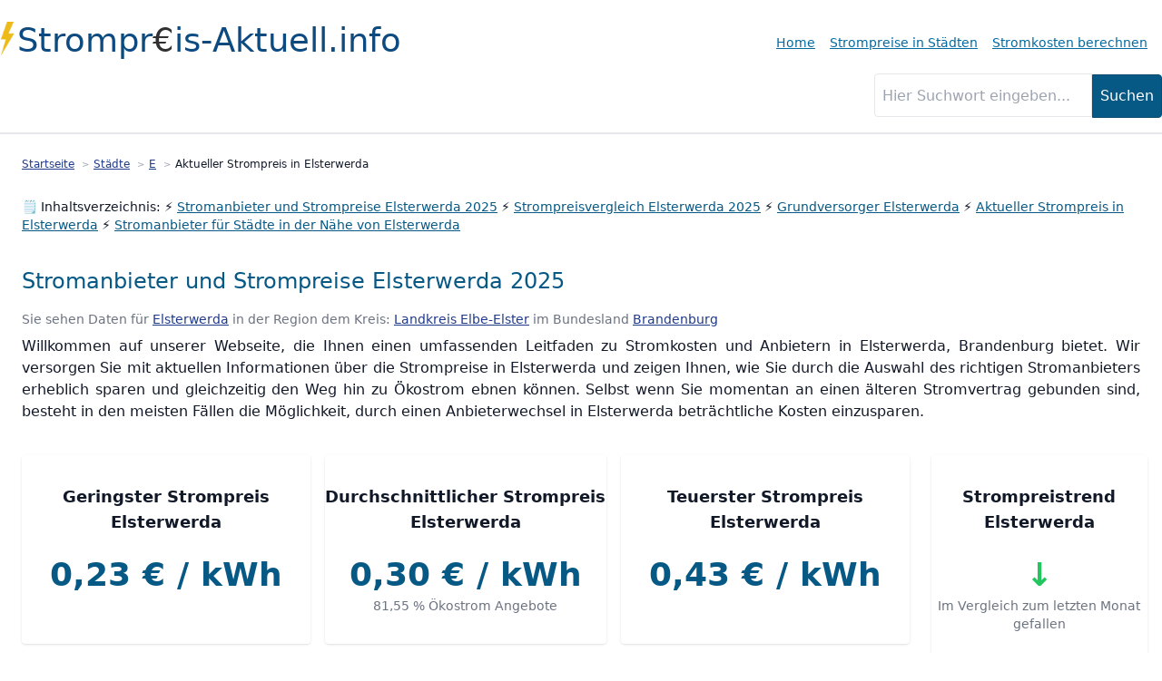

--- FILE ---
content_type: text/html;charset=utf-8
request_url: https://www.strompreis-aktuell.info/stromanbieter-in/elsterwerda
body_size: 11258
content:
<!DOCTYPE html>
<html lang="de">
<head><meta charset="utf-8">
<title>Strompreis Elsterwerda Landkreis Elbe-Elster • 2025</title>
<meta name="viewport" content="width=device-width, initial-scale=1">
<meta name="format-detection" content="telephone=no">
<link rel="icon" type="image/x-icon" href="/favicon.ico">
<script type="text/javascript" defer="">
  var _paq = window._paq = window._paq || [];
  /* tracker methods like "setCustomDimension" should be called before "trackPageView" */
  _paq.push(["disableCookies"]);
  _paq.push(['trackPageView']);
  _paq.push(['enableLinkTracking']);
  (function() {
    var u="https://tracking.sp-software.org/";
    _paq.push(['setTrackerUrl', u+'matomo.php']);
    _paq.push(['setSiteId', '11']);
    var d=document, g=d.createElement('script'), s=d.getElementsByTagName('script')[0];
    g.type='text/javascript'; g.async=true; g.src=u+'matomo.js'; s.parentNode.insertBefore(g,s);
  })();
</script>
<meta name="msvalidate.01" content="F204A6EF4181424CB9199E76B5C57BE5">
<link rel="canonical" href="https://www.strompreis-aktuell.info/stromanbieter-in/elsterwerda">
<meta name="description" content="Aktueller Strompreis Elsterwerda &raquo; Günstigen Stromanbieter für Elsterwerda Landkreis Elbe-Elster in Brandenburg finden. Ökostrom oder normaler Strom, jetzt vergleichen.">
<meta name="robots" content="index, follow">
<meta name="geo.placename" content="Elsterwerda">
<meta name="geo.position" content="51.4632578;13.5202201">
<meta property="og:description" content="Aktueller Strompreis Elsterwerda &raquo; Günstigen Stromanbieter für Elsterwerda Landkreis Elbe-Elster in Brandenburg finden. Ökostrom oder normaler Strom, jetzt vergleichen.">
<meta property="og:title" content="Strompreis Elsterwerda Landkreis Elbe-Elster • 2025">
<meta property="og:type" content="website">
<meta property="og:url" content="https://www.strompreis-aktuell.info/stromanbieter-in/elsterwerda"><link rel="modulepreload" as="script" crossorigin href="/_nuxt/entry.07254313.js"><link rel="modulepreload" as="script" crossorigin href="/_nuxt/default.27fa0a8d.js"><link rel="modulepreload" as="script" crossorigin href="/_nuxt/_city_.501f9a92.js"><link rel="modulepreload" as="script" crossorigin href="/_nuxt/Breadcrumbs.fc4465ce.js"><link rel="preload" as="style" href="/_nuxt/Breadcrumbs.53576660.css"><link rel="modulepreload" as="script" crossorigin href="/_nuxt/PriceLine.f7784bfd.js"><link rel="preload" as="style" href="/_nuxt/PriceLine.c79148c1.css"><link rel="modulepreload" as="script" crossorigin href="/_nuxt/ComparatorWidget.46a0f123.js"><link rel="preload" as="style" href="/_nuxt/ComparatorWidget.c11a12ab.css"><link rel="stylesheet" href="/_nuxt/Breadcrumbs.53576660.css"><link rel="stylesheet" href="/_nuxt/PriceLine.c79148c1.css"><link rel="stylesheet" href="/_nuxt/ComparatorWidget.c11a12ab.css"><style>.menu-entry[data-v-3538815a]{--tw-text-opacity:1;color:#0369a1;color:rgb(3 105 161/var(--tw-text-opacity));display:block;margin-right:1rem;margin-top:1rem}.menu-entry[data-v-3538815a]:hover{--tw-text-opacity:1;color:#0c4a6e;color:rgb(12 74 110/var(--tw-text-opacity))}@media (min-width:1024px){.menu-entry[data-v-3538815a]{display:inline-block;margin-top:0}}</style><style>h1{--tw-text-opacity:1;color:#075985;color:rgb(7 89 133/var(--tw-text-opacity));font-size:1.5rem;line-height:2rem;padding-bottom:1rem}h2{font-size:1.25rem}h2,h3{--tw-text-opacity:1;color:#075985;color:rgb(7 89 133/var(--tw-text-opacity));line-height:1.75rem;padding-bottom:1rem}h3{font-size:1.125rem;font-weight:700}a{--tw-text-opacity:1;color:#1e3a8a;color:rgb(30 58 138/var(--tw-text-opacity));text-decoration-line:underline}.footer a{--tw-text-opacity:1;color:#d1d5db;color:rgb(209 213 219/var(--tw-text-opacity));padding-bottom:1.25rem;padding-top:1.25rem}@media (min-width:768px){.footer a{padding-bottom:0;padding-top:0}}.table-of-contents{list-style-type:none!important;margin:0!important;padding-left:0!important;padding-right:0!important}.table-of-contents li{list-style-type:none;padding-bottom:1.25rem;padding-top:1.25rem}@media (min-width:768px){.table-of-contents li{display:inline;padding-bottom:.25rem;padding-top:.25rem}}.table-of-contents a{--tw-text-opacity:1;color:#075985;color:rgb(7 89 133/var(--tw-text-opacity));padding-bottom:1.25rem;padding-top:1.25rem}@media (min-width:768px){.table-of-contents a{padding-bottom:.25rem;padding-top:.25rem}}.table-of-contents li:before{content:" ⚡ "}.table-of-contents li:last-child:after{content:""}.table-of-contents li:first-child:after{content:" "}.table-of-contents li:first-child:before{content:" 🗒 "}.city-list li a:before{content:"→";padding-right:.75rem;padding-top:.5rem}.city-list li{list-style-type:none}@media (min-width:768px){.city-list{-moz-columns:3;column-count:3}}#search-bar{margin-bottom:1rem;margin-right:.5rem;margin-top:1rem;text-align:right}@media (min-width:768px){#search-bar{margin-right:0}}#search-input{border-bottom-left-radius:.25rem;border-top-left-radius:.25rem;border-width:1px;height:48px;padding:.5rem;width:15rem}#search-button{--tw-border-opacity:1;--tw-bg-opacity:1;--tw-text-opacity:1;background-color:#075985;background-color:rgb(7 89 133/var(--tw-bg-opacity));border-bottom-right-radius:.25rem;border-color:#0c4a6e;border-color:rgb(12 74 110/var(--tw-border-opacity));border-top-right-radius:.25rem;border-width:1px;color:#fff;color:rgb(255 255 255/var(--tw-text-opacity));height:48px;padding:.5rem}</style><style>.grid>div[data-v-aa03159c]{padding:.5rem;position:relative}@media (min-width:768px){.grid>div[data-v-aa03159c]:first-child{padding-left:0}.grid>div[data-v-aa03159c]:last-child{padding-right:0}}.card[data-v-aa03159c]{--tw-shadow:0 1px 3px 0 rgba(0,0,0,.1),0 1px 2px -1px rgba(0,0,0,.1);--tw-shadow-colored:0 1px 3px 0 var(--tw-shadow-color),0 1px 2px -1px var(--tw-shadow-color);border-radius:.25rem;box-shadow:0 0 #0000,0 0 #0000,0 1px 3px 0 rgba(0,0,0,.1),0 1px 2px -1px rgba(0,0,0,.1);box-shadow:var(--tw-ring-offset-shadow,0 0 #0000),var(--tw-ring-shadow,0 0 #0000),var(--tw-shadow);padding-bottom:2rem;padding-top:2rem;text-align:center;width:100%}.card>b[data-v-aa03159c]{font-size:1.125rem;line-height:1.75rem}.price-box[data-v-aa03159c],.trend-box[data-v-aa03159c]{font-size:2.25rem;font-weight:700;line-height:2.5rem;padding-bottom:1.5rem;padding-top:1.5rem}.trend-box[data-v-aa03159c]{padding-bottom:4px!important}.price-box[data-v-aa03159c]{--tw-text-opacity:1;color:#075985;color:rgb(7 89 133/var(--tw-text-opacity))}.eco-badge[data-v-aa03159c]{--tw-rotate:12deg;--tw-border-opacity:1;--tw-bg-opacity:1;--tw-shadow:0 10px 15px -3px rgba(0,0,0,.1),0 4px 6px -4px rgba(0,0,0,.1);--tw-shadow-colored:0 10px 15px -3px var(--tw-shadow-color),0 4px 6px -4px var(--tw-shadow-color);border-color:#22c55e;border-color:rgb(34 197 94/var(--tw-border-opacity));border-width:2px;box-shadow:0 0 #0000,0 0 #0000,0 10px 15px -3px rgba(0,0,0,.1),0 4px 6px -4px rgba(0,0,0,.1);box-shadow:var(--tw-ring-offset-shadow,0 0 #0000),var(--tw-ring-shadow,0 0 #0000),var(--tw-shadow);cursor:pointer;font-size:.75rem;font-weight:700;height:40px;line-height:1rem;text-align:center;transform:translate(var(--tw-translate-x),var(--tw-translate-y)) rotate(12deg) skewX(var(--tw-skew-x)) skewY(var(--tw-skew-y)) scaleX(var(--tw-scale-x)) scaleY(var(--tw-scale-y));transform:translate(var(--tw-translate-x),var(--tw-translate-y)) rotate(var(--tw-rotate)) skewX(var(--tw-skew-x)) skewY(var(--tw-skew-y)) scaleX(var(--tw-scale-x)) scaleY(var(--tw-scale-y));transition-duration:.15s;transition-property:all;transition-timing-function:cubic-bezier(.4,0,.2,1);transition-timing-function:cubic-bezier(.4,0,1,1);width:40px}.eco-badge[data-v-aa03159c],.eco-badge[data-v-aa03159c]:hover{background-color:#22c55e;background-color:rgb(34 197 94/var(--tw-bg-opacity));border-radius:40px;display:inline-block;margin-left:-14px;margin-top:-14px;padding-top:10px;position:absolute;right:0}.eco-badge[data-v-aa03159c]:hover{--tw-rotate:0deg;--tw-bg-opacity:1;height:80px;padding-left:10px;padding-right:10px;transform:translate(var(--tw-translate-x),var(--tw-translate-y)) rotate(0deg) skewX(var(--tw-skew-x)) skewY(var(--tw-skew-y)) scaleX(var(--tw-scale-x)) scaleY(var(--tw-scale-y));transform:translate(var(--tw-translate-x),var(--tw-translate-y)) rotate(var(--tw-rotate)) skewX(var(--tw-skew-x)) skewY(var(--tw-skew-y)) scaleX(var(--tw-scale-x)) scaleY(var(--tw-scale-y));transition-duration:.15s;transition-property:transform;transition-timing-function:cubic-bezier(.4,0,.2,1);width:300px}.eco-badge:hover>#tooltip[data-v-aa03159c]{--tw-text-opacity:1!important;color:#000!important;color:rgb(0 0 0/var(--tw-text-opacity))!important;display:inline-block!important;font-weight:400!important;margin-top:.25rem!important;transition-property:none!important}</style><style>p[data-v-d53805e9]{padding-bottom:1.25rem;padding-top:.5rem;text-align:justify}ul[data-v-d53805e9]{list-style:circle;padding:.5rem 1.25rem 1.25rem}.download-btn[data-v-d53805e9]{--tw-border-opacity:1;--tw-bg-opacity:1;--tw-text-opacity:1;background-color:#4ade80;background-color:rgb(74 222 128/var(--tw-bg-opacity));border-color:#16a34a;border-color:rgb(22 163 74/var(--tw-border-opacity));border-radius:.25rem;border-width:2px;color:#fff;color:rgb(255 255 255/var(--tw-text-opacity));font-weight:700;padding:1rem;text-align:center;width:20rem}.zipCode[data-v-d53805e9]{--tw-shadow:0 1px 3px 0 rgba(0,0,0,.1),0 1px 2px -1px rgba(0,0,0,.1);--tw-shadow-colored:0 1px 3px 0 var(--tw-shadow-color),0 1px 2px -1px var(--tw-shadow-color);border-radius:.25rem;box-shadow:0 0 #0000,0 0 #0000,0 1px 3px 0 rgba(0,0,0,.1),0 1px 2px -1px rgba(0,0,0,.1);box-shadow:var(--tw-ring-offset-shadow,0 0 #0000),var(--tw-ring-shadow,0 0 #0000),var(--tw-shadow);cursor:pointer;display:inline-block;margin-bottom:.5rem;margin-right:.5rem;margin-top:.5rem;padding:.5rem}.zipCode[data-v-d53805e9]:hover{--tw-bg-opacity:1;--tw-text-opacity:1;--tw-shadow:0 4px 6px -1px rgba(0,0,0,.1),0 2px 4px -2px rgba(0,0,0,.1);--tw-shadow-colored:0 4px 6px -1px var(--tw-shadow-color),0 2px 4px -2px var(--tw-shadow-color);box-shadow:0 0 #0000,0 0 #0000,0 4px 6px -1px rgba(0,0,0,.1),0 2px 4px -2px rgba(0,0,0,.1);box-shadow:var(--tw-ring-offset-shadow,0 0 #0000),var(--tw-ring-shadow,0 0 #0000),var(--tw-shadow)}.zipCode.active[data-v-d53805e9],.zipCode[data-v-d53805e9]:hover{background-color:#075985;background-color:rgb(7 89 133/var(--tw-bg-opacity));color:#fff;color:rgb(255 255 255/var(--tw-text-opacity))}.zipCode.active[data-v-d53805e9]{--tw-bg-opacity:1;--tw-text-opacity:1}.zipCode.active[data-v-d53805e9]:hover{--tw-shadow:0 4px 6px -1px rgba(0,0,0,.1),0 2px 4px -2px rgba(0,0,0,.1);--tw-shadow-colored:0 4px 6px -1px var(--tw-shadow-color),0 2px 4px -2px var(--tw-shadow-color);box-shadow:0 0 #0000,0 0 #0000,0 4px 6px -1px rgba(0,0,0,.1),0 2px 4px -2px rgba(0,0,0,.1);box-shadow:var(--tw-ring-offset-shadow,0 0 #0000),var(--tw-ring-shadow,0 0 #0000),var(--tw-shadow)}.price-image[data-v-d53805e9]{float:left}@media (min-width:1024px){.price-image[data-v-d53805e9]{display:block}}.data-hint[data-v-d53805e9]{--tw-text-opacity:1;color:#6b7280;color:rgb(107 114 128/var(--tw-text-opacity));font-size:.875rem;line-height:1.25rem}</style><style>/*! tailwindcss v3.3.1 | MIT License | https://tailwindcss.com*/*,:after,:before{border:0 solid #e5e7eb;box-sizing:border-box}:after,:before{--tw-content:""}html{-webkit-text-size-adjust:100%;font-feature-settings:normal;font-family:ui-sans-serif,system-ui,-apple-system,BlinkMacSystemFont,Segoe UI,Roboto,Helvetica Neue,Arial,Noto Sans,sans-serif,Apple Color Emoji,Segoe UI Emoji,Segoe UI Symbol,Noto Color Emoji;font-variation-settings:normal;line-height:1.5;-moz-tab-size:4;-o-tab-size:4;tab-size:4}body{line-height:inherit;margin:0}hr{border-top-width:1px;color:inherit;height:0}abbr:where([title]){-webkit-text-decoration:underline dotted;text-decoration:underline dotted}h1,h2,h3,h4,h5,h6{font-size:inherit;font-weight:inherit}a{color:inherit;text-decoration:inherit}b,strong{font-weight:bolder}code,kbd,pre,samp{font-family:ui-monospace,SFMono-Regular,Menlo,Monaco,Consolas,Liberation Mono,Courier New,monospace;font-size:1em}small{font-size:80%}sub,sup{font-size:75%;line-height:0;position:relative;vertical-align:baseline}sub{bottom:-.25em}sup{top:-.5em}table{border-collapse:collapse;border-color:inherit;text-indent:0}button,input,optgroup,select,textarea{color:inherit;font-family:inherit;font-size:100%;font-weight:inherit;line-height:inherit;margin:0;padding:0}button,select{text-transform:none}[type=button],[type=reset],[type=submit],button{-webkit-appearance:button;background-color:transparent;background-image:none}:-moz-focusring{outline:auto}:-moz-ui-invalid{box-shadow:none}progress{vertical-align:baseline}::-webkit-inner-spin-button,::-webkit-outer-spin-button{height:auto}[type=search]{-webkit-appearance:textfield;outline-offset:-2px}::-webkit-search-decoration{-webkit-appearance:none}::-webkit-file-upload-button{-webkit-appearance:button;font:inherit}summary{display:list-item}blockquote,dd,dl,figure,h1,h2,h3,h4,h5,h6,hr,p,pre{margin:0}fieldset{margin:0}fieldset,legend{padding:0}menu,ol,ul{list-style:none;margin:0;padding:0}textarea{resize:vertical}input::-moz-placeholder,textarea::-moz-placeholder{color:#9ca3af;opacity:1}input::placeholder,textarea::placeholder{color:#9ca3af;opacity:1}[role=button],button{cursor:pointer}:disabled{cursor:default}audio,canvas,embed,iframe,img,object,svg,video{display:block;vertical-align:middle}img,video{height:auto;max-width:100%}[hidden]{display:none}*,:after,:before{--tw-border-spacing-x:0;--tw-border-spacing-y:0;--tw-translate-x:0;--tw-translate-y:0;--tw-rotate:0;--tw-skew-x:0;--tw-skew-y:0;--tw-scale-x:1;--tw-scale-y:1;--tw-pan-x: ;--tw-pan-y: ;--tw-pinch-zoom: ;--tw-scroll-snap-strictness:proximity;--tw-ordinal: ;--tw-slashed-zero: ;--tw-numeric-figure: ;--tw-numeric-spacing: ;--tw-numeric-fraction: ;--tw-ring-inset: ;--tw-ring-offset-width:0px;--tw-ring-offset-color:#fff;--tw-ring-color:rgba(59,130,246,.5);--tw-ring-offset-shadow:0 0 #0000;--tw-ring-shadow:0 0 #0000;--tw-shadow:0 0 #0000;--tw-shadow-colored:0 0 #0000;--tw-blur: ;--tw-brightness: ;--tw-contrast: ;--tw-grayscale: ;--tw-hue-rotate: ;--tw-invert: ;--tw-saturate: ;--tw-sepia: ;--tw-drop-shadow: ;--tw-backdrop-blur: ;--tw-backdrop-brightness: ;--tw-backdrop-contrast: ;--tw-backdrop-grayscale: ;--tw-backdrop-hue-rotate: ;--tw-backdrop-invert: ;--tw-backdrop-opacity: ;--tw-backdrop-saturate: ;--tw-backdrop-sepia: }::backdrop{--tw-border-spacing-x:0;--tw-border-spacing-y:0;--tw-translate-x:0;--tw-translate-y:0;--tw-rotate:0;--tw-skew-x:0;--tw-skew-y:0;--tw-scale-x:1;--tw-scale-y:1;--tw-pan-x: ;--tw-pan-y: ;--tw-pinch-zoom: ;--tw-scroll-snap-strictness:proximity;--tw-ordinal: ;--tw-slashed-zero: ;--tw-numeric-figure: ;--tw-numeric-spacing: ;--tw-numeric-fraction: ;--tw-ring-inset: ;--tw-ring-offset-width:0px;--tw-ring-offset-color:#fff;--tw-ring-color:rgba(59,130,246,.5);--tw-ring-offset-shadow:0 0 #0000;--tw-ring-shadow:0 0 #0000;--tw-shadow:0 0 #0000;--tw-shadow-colored:0 0 #0000;--tw-blur: ;--tw-brightness: ;--tw-contrast: ;--tw-grayscale: ;--tw-hue-rotate: ;--tw-invert: ;--tw-saturate: ;--tw-sepia: ;--tw-drop-shadow: ;--tw-backdrop-blur: ;--tw-backdrop-brightness: ;--tw-backdrop-contrast: ;--tw-backdrop-grayscale: ;--tw-backdrop-hue-rotate: ;--tw-backdrop-invert: ;--tw-backdrop-opacity: ;--tw-backdrop-saturate: ;--tw-backdrop-sepia: }.container{width:100%}@media (min-width:640px){.container{max-width:640px}}@media (min-width:768px){.container{max-width:768px}}@media (min-width:1024px){.container{max-width:1024px}}@media (min-width:1280px){.container{max-width:1280px}}@media (min-width:1536px){.container{max-width:1536px}}.absolute{position:absolute}.relative{position:relative}.col-span-4{grid-column:span 4/span 4}.float-left{float:left}.clear-left{clear:left}.clear-both{clear:both}.m-0{margin:0}.m-2{margin:.5rem}.m-auto{margin:auto}.mx-auto{margin-left:auto;margin-right:auto}.my-12{margin-bottom:3rem;margin-top:3rem}.my-2{margin-bottom:.5rem;margin-top:.5rem}.my-3{margin-bottom:.75rem;margin-top:.75rem}.my-4{margin-bottom:1rem;margin-top:1rem}.mb-2{margin-bottom:.5rem}.mb-20{margin-bottom:5rem}.mb-3{margin-bottom:.75rem}.mb-4{margin-bottom:1rem}.mb-8{margin-bottom:2rem}.mb-auto{margin-bottom:auto}.ml-1{margin-left:.25rem}.mr-1{margin-right:.25rem}.mr-2{margin-right:.5rem}.mr-5{margin-right:1.25rem}.mr-6{margin-right:1.5rem}.mt-1{margin-top:.25rem}.mt-12{margin-top:3rem}.mt-16{margin-top:4rem}.mt-20{margin-top:5rem}.mt-3{margin-top:.75rem}.mt-3\.5{margin-top:.875rem}.mt-4{margin-top:1rem}.block{display:block}.inline-block{display:inline-block}.flex{display:flex}.table{display:table}.grid{display:grid}.hidden{display:none}.h-4{height:1rem}.h-6{height:1.5rem}.h-8{height:2rem}.h-screen{height:100vh}.w-1\/2{width:50%}.w-1\/3{width:33.333333%}.w-2\/3{width:66.666667%}.w-4{width:1rem}.w-48{width:12rem}.w-6{width:1.5rem}.w-60{width:15rem}.w-72{width:18rem}.w-8{width:2rem}.w-80{width:20rem}.w-96{width:24rem}.w-full{width:100%}.flex-shrink-0{flex-shrink:0}.flex-grow{flex-grow:1}.table-auto{table-layout:auto}.rotate-0{--tw-rotate:0deg;transform:translate(var(--tw-translate-x),var(--tw-translate-y)) rotate(0deg) skewX(var(--tw-skew-x)) skewY(var(--tw-skew-y)) scaleX(var(--tw-scale-x)) scaleY(var(--tw-scale-y));transform:translate(var(--tw-translate-x),var(--tw-translate-y)) rotate(var(--tw-rotate)) skewX(var(--tw-skew-x)) skewY(var(--tw-skew-y)) scaleX(var(--tw-scale-x)) scaleY(var(--tw-scale-y))}.rotate-12{--tw-rotate:12deg;transform:translate(var(--tw-translate-x),var(--tw-translate-y)) rotate(12deg) skewX(var(--tw-skew-x)) skewY(var(--tw-skew-y)) scaleX(var(--tw-scale-x)) scaleY(var(--tw-scale-y));transform:translate(var(--tw-translate-x),var(--tw-translate-y)) rotate(var(--tw-rotate)) skewX(var(--tw-skew-x)) skewY(var(--tw-skew-y)) scaleX(var(--tw-scale-x)) scaleY(var(--tw-scale-y))}.cursor-pointer{cursor:pointer}.list-none{list-style-type:none}.grid-cols-1{grid-template-columns:repeat(1,minmax(0,1fr))}.flex-col{flex-direction:column}.flex-wrap{flex-wrap:wrap}.items-center{align-items:center}.justify-center{justify-content:center}.justify-between{justify-content:space-between}.overflow-x-auto{overflow-x:auto}.rounded{border-radius:.25rem}.rounded-full{border-radius:9999px}.rounded-lg{border-radius:.5rem}.rounded-r{border-bottom-right-radius:.25rem;border-top-right-radius:.25rem}.border{border-width:1px}.border-2{border-width:2px}.border-b-2{border-bottom-width:2px}.border-gray-300{--tw-border-opacity:1;border-color:#d1d5db;border-color:rgb(209 213 219/var(--tw-border-opacity))}.border-green-500{--tw-border-opacity:1;border-color:#22c55e;border-color:rgb(34 197 94/var(--tw-border-opacity))}.border-green-600{--tw-border-opacity:1;border-color:#16a34a;border-color:rgb(22 163 74/var(--tw-border-opacity))}.border-sky-800{--tw-border-opacity:1;border-color:#075985;border-color:rgb(7 89 133/var(--tw-border-opacity))}.border-sky-900{--tw-border-opacity:1;border-color:#0c4a6e;border-color:rgb(12 74 110/var(--tw-border-opacity))}.bg-blue-600{--tw-bg-opacity:1;background-color:#2563eb;background-color:rgb(37 99 235/var(--tw-bg-opacity))}.bg-gray-200{--tw-bg-opacity:1;background-color:#e5e7eb;background-color:rgb(229 231 235/var(--tw-bg-opacity))}.bg-green-400{--tw-bg-opacity:1;background-color:#4ade80;background-color:rgb(74 222 128/var(--tw-bg-opacity))}.bg-green-500{--tw-bg-opacity:1;background-color:#22c55e;background-color:rgb(34 197 94/var(--tw-bg-opacity))}.bg-sky-700{--tw-bg-opacity:1;background-color:#0369a1;background-color:rgb(3 105 161/var(--tw-bg-opacity))}.bg-sky-800{--tw-bg-opacity:1;background-color:#075985;background-color:rgb(7 89 133/var(--tw-bg-opacity))}.bg-white{--tw-bg-opacity:1;background-color:#fff;background-color:rgb(255 255 255/var(--tw-bg-opacity))}.fill-current{fill:currentColor}.p-1{padding:.25rem}.p-1\.5{padding:.375rem}.p-2{padding:.5rem}.p-3{padding:.75rem}.p-4{padding:1rem}.p-5{padding:1.25rem}.p-6{padding:1.5rem}.p-7{padding:1.75rem}.px-0{padding-left:0;padding-right:0}.px-2{padding-left:.5rem;padding-right:.5rem}.px-3{padding-left:.75rem;padding-right:.75rem}.px-4{padding-left:1rem;padding-right:1rem}.px-8{padding-left:2rem;padding-right:2rem}.py-1{padding-bottom:.25rem;padding-top:.25rem}.py-2{padding-bottom:.5rem;padding-top:.5rem}.py-3{padding-bottom:.75rem;padding-top:.75rem}.py-4{padding-bottom:1rem;padding-top:1rem}.py-8{padding-bottom:2rem;padding-top:2rem}.pb-10{padding-bottom:2.5rem}.pb-2{padding-bottom:.5rem}.pb-4{padding-bottom:1rem}.pb-5{padding-bottom:1.25rem}.pr-3{padding-right:.75rem}.pt-1{padding-top:.25rem}.pt-2{padding-top:.5rem}.pt-4{padding-top:1rem}.pt-5{padding-top:1.25rem}.pt-6{padding-top:1.5rem}.text-left{text-align:left}.text-center{text-align:center}.text-right{text-align:right}.align-middle{vertical-align:middle}.font-sans{font-family:ui-sans-serif,system-ui,-apple-system,BlinkMacSystemFont,Segoe UI,Roboto,Helvetica Neue,Arial,Noto Sans,sans-serif,Apple Color Emoji,Segoe UI Emoji,Segoe UI Symbol,Noto Color Emoji}.text-2xl{font-size:1.5rem;line-height:2rem}.text-4xl{font-size:2.25rem;line-height:2.5rem}.text-lg{font-size:1.125rem;line-height:1.75rem}.text-sm{font-size:.875rem;line-height:1.25rem}.text-xl{font-size:1.25rem;line-height:1.75rem}.text-xs{font-size:.75rem;line-height:1rem}.font-bold{font-weight:700}.font-medium{font-weight:500}.font-normal{font-weight:400}.font-semibold{font-weight:600}.leading-5{line-height:1.25rem}.text-black{--tw-text-opacity:1;color:#000;color:rgb(0 0 0/var(--tw-text-opacity))}.text-blue-900{--tw-text-opacity:1;color:#1e3a8a;color:rgb(30 58 138/var(--tw-text-opacity))}.text-gray-200{--tw-text-opacity:1;color:#e5e7eb;color:rgb(229 231 235/var(--tw-text-opacity))}.text-gray-300{--tw-text-opacity:1;color:#d1d5db;color:rgb(209 213 219/var(--tw-text-opacity))}.text-gray-400{--tw-text-opacity:1;color:#9ca3af;color:rgb(156 163 175/var(--tw-text-opacity))}.text-gray-500{--tw-text-opacity:1;color:#6b7280;color:rgb(107 114 128/var(--tw-text-opacity))}.text-gray-700{--tw-text-opacity:1;color:#374151;color:rgb(55 65 81/var(--tw-text-opacity))}.text-gray-800{--tw-text-opacity:1;color:#1f2937;color:rgb(31 41 55/var(--tw-text-opacity))}.text-gray-900{--tw-text-opacity:1;color:#111827;color:rgb(17 24 39/var(--tw-text-opacity))}.text-green-500{--tw-text-opacity:1;color:#22c55e;color:rgb(34 197 94/var(--tw-text-opacity))}.text-red-500{--tw-text-opacity:1;color:#ef4444;color:rgb(239 68 68/var(--tw-text-opacity))}.text-red-600{--tw-text-opacity:1;color:#dc2626;color:rgb(220 38 38/var(--tw-text-opacity))}.text-sky-700{--tw-text-opacity:1;color:#0369a1;color:rgb(3 105 161/var(--tw-text-opacity))}.text-sky-800{--tw-text-opacity:1;color:#075985;color:rgb(7 89 133/var(--tw-text-opacity))}.text-white{--tw-text-opacity:1;color:#fff;color:rgb(255 255 255/var(--tw-text-opacity))}.text-yellow-400{--tw-text-opacity:1;color:#facc15;color:rgb(250 204 21/var(--tw-text-opacity))}.underline{text-decoration-line:underline}.opacity-25{opacity:.25}.shadow{--tw-shadow:0 1px 3px 0 rgba(0,0,0,.1),0 1px 2px -1px rgba(0,0,0,.1);--tw-shadow-colored:0 1px 3px 0 var(--tw-shadow-color),0 1px 2px -1px var(--tw-shadow-color);box-shadow:0 0 #0000,0 0 #0000,0 1px 3px 0 rgba(0,0,0,.1),0 1px 2px -1px rgba(0,0,0,.1);box-shadow:var(--tw-ring-offset-shadow,0 0 #0000),var(--tw-ring-shadow,0 0 #0000),var(--tw-shadow)}.shadow-lg{--tw-shadow:0 10px 15px -3px rgba(0,0,0,.1),0 4px 6px -4px rgba(0,0,0,.1);--tw-shadow-colored:0 10px 15px -3px var(--tw-shadow-color),0 4px 6px -4px var(--tw-shadow-color);box-shadow:0 0 #0000,0 0 #0000,0 10px 15px -3px rgba(0,0,0,.1),0 4px 6px -4px rgba(0,0,0,.1);box-shadow:var(--tw-ring-offset-shadow,0 0 #0000),var(--tw-ring-shadow,0 0 #0000),var(--tw-shadow)}.shadow-xl{--tw-shadow:0 20px 25px -5px rgba(0,0,0,.1),0 8px 10px -6px rgba(0,0,0,.1);--tw-shadow-colored:0 20px 25px -5px var(--tw-shadow-color),0 8px 10px -6px var(--tw-shadow-color);box-shadow:0 0 #0000,0 0 #0000,0 20px 25px -5px rgba(0,0,0,.1),0 8px 10px -6px rgba(0,0,0,.1);box-shadow:var(--tw-ring-offset-shadow,0 0 #0000),var(--tw-ring-shadow,0 0 #0000),var(--tw-shadow)}.transition{transition-duration:.15s;transition-property:color,background-color,border-color,text-decoration-color,fill,stroke,opacity,box-shadow,transform,filter,-webkit-backdrop-filter;transition-property:color,background-color,border-color,text-decoration-color,fill,stroke,opacity,box-shadow,transform,filter,backdrop-filter;transition-property:color,background-color,border-color,text-decoration-color,fill,stroke,opacity,box-shadow,transform,filter,backdrop-filter,-webkit-backdrop-filter;transition-timing-function:cubic-bezier(.4,0,.2,1)}.transition-all{transition-duration:.15s;transition-property:all;transition-timing-function:cubic-bezier(.4,0,.2,1)}.transition-none{transition-property:none}.duration-150{transition-duration:.15s}.ease-in{transition-timing-function:cubic-bezier(.4,0,1,1)}.even\:bg-gray-50:nth-child(2n){--tw-bg-opacity:1;background-color:#f9fafb;background-color:rgb(249 250 251/var(--tw-bg-opacity))}.hover\:bg-blue-800:hover{--tw-bg-opacity:1;background-color:#1e40af;background-color:rgb(30 64 175/var(--tw-bg-opacity))}.hover\:bg-neutral-50:hover{--tw-bg-opacity:1;background-color:#fafafa;background-color:rgb(250 250 250/var(--tw-bg-opacity))}.hover\:bg-sky-600:hover{--tw-bg-opacity:1;background-color:#0284c7;background-color:rgb(2 132 199/var(--tw-bg-opacity))}.hover\:bg-sky-700:hover{--tw-bg-opacity:1;background-color:#0369a1;background-color:rgb(3 105 161/var(--tw-bg-opacity))}.hover\:bg-sky-800:hover{--tw-bg-opacity:1;background-color:#075985;background-color:rgb(7 89 133/var(--tw-bg-opacity))}.hover\:text-sky-900:hover{--tw-text-opacity:1;color:#0c4a6e;color:rgb(12 74 110/var(--tw-text-opacity))}.hover\:text-white:hover{--tw-text-opacity:1;color:#fff;color:rgb(255 255 255/var(--tw-text-opacity))}.hover\:opacity-75:hover{opacity:.75}.hover\:shadow-lg:hover{--tw-shadow:0 10px 15px -3px rgba(0,0,0,.1),0 4px 6px -4px rgba(0,0,0,.1);--tw-shadow-colored:0 10px 15px -3px var(--tw-shadow-color),0 4px 6px -4px var(--tw-shadow-color);box-shadow:0 0 #0000,0 0 #0000,0 10px 15px -3px rgba(0,0,0,.1),0 4px 6px -4px rgba(0,0,0,.1);box-shadow:var(--tw-ring-offset-shadow,0 0 #0000),var(--tw-ring-shadow,0 0 #0000),var(--tw-shadow)}.hover\:shadow-md:hover{--tw-shadow:0 4px 6px -1px rgba(0,0,0,.1),0 2px 4px -2px rgba(0,0,0,.1);--tw-shadow-colored:0 4px 6px -1px var(--tw-shadow-color),0 2px 4px -2px var(--tw-shadow-color);box-shadow:0 0 #0000,0 0 #0000,0 4px 6px -1px rgba(0,0,0,.1),0 2px 4px -2px rgba(0,0,0,.1);box-shadow:var(--tw-ring-offset-shadow,0 0 #0000),var(--tw-ring-shadow,0 0 #0000),var(--tw-shadow)}@media (min-width:768px){.md\:float-right{float:right}.md\:mr-0{margin-right:0}.md\:block{display:block}.md\:inline-block{display:inline-block}.md\:inline{display:inline}.md\:hidden{display:none}.md\:w-1\/2{width:50%}.md\:w-1\/4{width:25%}.md\:w-2\/4{width:50%}.md\:w-full{width:100%}.md\:grid-cols-2{grid-template-columns:repeat(2,minmax(0,1fr))}.md\:grid-cols-3{grid-template-columns:repeat(3,minmax(0,1fr))}.md\:grid-cols-4{grid-template-columns:repeat(4,minmax(0,1fr))}.md\:grid-cols-5{grid-template-columns:repeat(5,minmax(0,1fr))}.md\:justify-items-center{justify-items:center}.md\:py-0{padding-bottom:0;padding-top:0}.md\:py-1{padding-bottom:.25rem;padding-top:.25rem}.md\:pl-2{padding-left:.5rem}.md\:pr-2{padding-right:.5rem}.md\:text-left{text-align:left}}@media (min-width:1024px){.lg\:mt-0{margin-top:0}.lg\:block{display:block}.lg\:inline-block{display:inline-block}.lg\:flex{display:flex}.lg\:hidden{display:none}.lg\:w-auto{width:auto}.lg\:flex-grow{flex-grow:1}.lg\:grid-cols-3{grid-template-columns:repeat(3,minmax(0,1fr))}.lg\:grid-cols-5{grid-template-columns:repeat(5,minmax(0,1fr))}.lg\:items-center{align-items:center}}</style></head>
<body ><div id="__nuxt"><div class="h-screen font-sans flex-col flex text-gray-900 justify-between"><div class="border-b-2 relative"><div class="container mx-auto" data-v-3538815a><nav class="flex items-center justify-between flex-wrap pt-6" data-v-3538815a><div class="flex items-center flex-shrink-0 text-white mr-6" data-v-3538815a><a href="/" data-v-3538815a><img src="/strompreis-aktuell-logo.webp" alt="Aktuelle Strompreise für Deutschland" class="md:w-full w-48" width="440" height="41" data-v-3538815a></a></div><div class="block lg:hidden" data-v-3538815a><button class="flex items-center px-3 py-2 border rounded text-sky-800 border-sky-800" data-v-3538815a><svg class="fill-current h-6 w-6" viewBox="0 0 20 20" xmlns="http://www.w3.org/2000/svg" data-v-3538815a><title data-v-3538815a>Menu</title><path d="M0 3h20v2H0V3zm0 6h20v2H0V9zm0 6h20v2H0v-2z" data-v-3538815a></path></svg></button></div><div id="menu" class="w-full flex-grow lg:flex lg:items-center lg:w-auto hidden mt-1" data-v-3538815a><div class="text-sm lg:flex-grow text-right" data-v-3538815a><!--[--><a href="/" class="menu-entry" data-v-3538815a>Home</a><a href="/staedte" class="menu-entry" data-v-3538815a>Strompreise in Städten</a><a href="/stromkosten-berechnen" class="menu-entry" data-v-3538815a>Stromkosten berechnen</a><!--]--></div></div></nav></div><div class="container mx-auto"><div id="search-bar"><input type="text" id="search-input" placeholder="Hier Suchwort eingeben..."><button id="search-button" aria-label="Suchen" title="Suchen"> Suchen </button></div></div></div><div class="container mx-auto bg-white mb-auto p-6 pb-10"><!--[--><div data-v-d53805e9><div data-v-d53805e9 data-v-e1b5fc2a><ol data-v-e1b5fc2a><!--[--><li data-v-e1b5fc2a><a href="/" class="breadcrumb" data-v-e1b5fc2a>Startseite</a></li><li data-v-e1b5fc2a><a href="/staedte" class="breadcrumb" data-v-e1b5fc2a>Städte</a></li><li data-v-e1b5fc2a><a href="/staedte/mit/e" class="breadcrumb" data-v-e1b5fc2a>E</a></li><li data-v-e1b5fc2a><span data-v-e1b5fc2a>Aktueller Strompreis in Elsterwerda</span></li><!--]--></ol><div data-v-e1b5fc2a><script type="application/ld+json">{"itemListElement":[{"position":1,"@type":"ListItem","item":{"name":"Startseite","@type":"ListItem","@id":"https://www.strompreis-aktuell.info/"}},{"position":2,"@type":"ListItem","item":{"name":"Städte","@type":"ListItem","@id":"https://www.strompreis-aktuell.info/staedte"}},{"position":3,"@type":"ListItem","item":{"name":"E","@type":"ListItem","@id":"https://www.strompreis-aktuell.info/staedte/mit/e"}},{"position":4,"@type":"ListItem","item":{"name":"Aktueller Strompreis in Elsterwerda","@type":"ListItem","@id":"https://www.strompreis-aktuell.info/stromanbieter-in/elsterwerda"}}],"@context":"http://schema.org","@type":"BreadcrumbList","name":"Breadcrumbs"}</script></div></div><div class="mb-2 text-sm pb-2" data-v-d53805e9><button class="bg-sky-800 hover:bg-sky-700 text-white font-bold py-3 px-4 w-full rounded mt-4 md:hidden" data-v-d53805e9> Inhaltsverzeichnis anzeigen </button><ul class="table-of-contents hidden md:block" data-v-d53805e9><li data-v-d53805e9>Inhaltsverzeichnis:</li><li data-v-d53805e9><a href="#stromanbieter-und-strompreise" data-v-d53805e9>Stromanbieter und Strompreise Elsterwerda 2025</a></li><li data-v-d53805e9><a href="#strompreisvergleich" data-v-d53805e9>Strompreisvergleich Elsterwerda 2025</a></li><li data-v-d53805e9><a href="#grundversorger" data-v-d53805e9>Grundversorger Elsterwerda</a></li><li data-v-d53805e9><a href="#strompreis" data-v-d53805e9>Aktueller Strompreis in Elsterwerda</a></li><li data-v-d53805e9><a href="#staedte-in-der-naehe" data-v-d53805e9>Stromanbieter für Städte in der Nähe von Elsterwerda</a></li></ul></div><div data-v-d53805e9><h1 id="stromanbieter-und-strompreise" data-v-d53805e9> Stromanbieter und Strompreise Elsterwerda 2025</h1><div class="data-hint" data-v-d53805e9> Sie sehen Daten für <a href="/stromanbieter-in/elsterwerda" data-v-d53805e9>Elsterwerda</a><!--[--> in der Region dem Kreis: <a href="/stromanbieter-fuer/landkreis-elbe-elster" data-v-d53805e9>Landkreis Elbe-Elster</a><!--]--> im Bundesland <a href="/bundesland/brandenburg" data-v-d53805e9>Brandenburg</a></div><p data-v-d53805e9>Willkommen auf unserer Webseite, die Ihnen einen umfassenden Leitfaden zu Stromkosten und Anbietern in Elsterwerda, Brandenburg bietet. Wir versorgen Sie mit aktuellen Informationen über die Strompreise in Elsterwerda und zeigen Ihnen, wie Sie durch die Auswahl des richtigen Stromanbieters erheblich sparen und gleichzeitig den Weg hin zu Ökostrom ebnen können. Selbst wenn Sie momentan an einen älteren Stromvertrag gebunden sind, besteht in den meisten Fällen die Möglichkeit, durch einen Anbieterwechsel in Elsterwerda beträchtliche Kosten einzusparen. </p><div data-v-d53805e9 data-v-275665a1><div class="grid md:grid-cols-5 grid-cols-1" data-v-275665a1><div class="grid md:grid-cols-3 grid-cols-1 col-span-4" data-v-275665a1><div data-v-275665a1><!----><div class="card" data-v-275665a1><b data-v-275665a1>Geringster Strompreis <br data-v-275665a1>Elsterwerda</b><div class="price-box" data-v-275665a1>0,23 € / kWh </div></div></div><div data-v-275665a1><div class="card" data-v-275665a1><b data-v-275665a1>Durchschnittlicher Strompreis <br data-v-275665a1>Elsterwerda</b><div class="price-box" style="padding-bottom:4px !important;" data-v-275665a1>0,30 € / kWh </div><div class="text-gray-500 text-sm" data-v-275665a1>81,55 % Ökostrom Angebote </div></div></div><div data-v-275665a1><div class="card" data-v-275665a1><b data-v-275665a1>Teuerster Strompreis <br data-v-275665a1>Elsterwerda</b><div class="price-box" data-v-275665a1>0,43 € / kWh </div></div></div></div><div data-v-275665a1><div class="card m-2" data-v-275665a1><b data-v-275665a1>Strompreistrend <br data-v-275665a1>Elsterwerda</b><!----><div class="trend-box text-green-500" data-v-275665a1> ↓ </div><!----><!----><!----><div class="text-gray-500 text-sm" data-v-275665a1> Im Vergleich zum letzten Monat gefallen </div></div></div></div><div class="md:float-right md:text-left text-center text-gray-500 text-sm py-2" data-v-275665a1> Errechnet mit einem Verbrauch von 3.000 kWh pro Jahr <!--[-->, Letzte Aktualisierung: 01.08.2025<!--]--></div><div class="clear-both" data-v-275665a1></div></div><h2 id="strompreisvergleich" data-v-d53805e9> Strompreisvergleich für Elsterwerda</h2><p data-v-d53805e9>Falls Sie Ihren derzeitigen Stromtarif für überteuert halten oder einfach mit den Konditionen unzufrieden sind, bieten wir Ihnen eine einfache Lösung: Starten Sie einen kostenlosen und unverbindlichen Vergleich der Strompreise. Geben Sie dazu nur Ihre Postleitzahl ein. So erhalten Sie Zugang zu einer Vielzahl von <b data-v-6f4915ec="" data-v-d53805e9>Stromangeboten in Elsterwerda</b>, die Sie unkompliziert vergleichen können. Entdecken Sie Tarife, die Ihre persönlichen Anforderungen und Ihr Budget besser berücksichtigen. Nutzen Sie die Chance, durch den Wechsel zu einem preiswerteren Anbieter merklich zu sparen. </p><div data-v-d53805e9 data-v-399a0bf6><div class="shadow w-full p-4 rounded my-4" data-v-399a0bf6><div class="grid md:grid-cols-4 md:justify-items-center" data-v-399a0bf6><div class="p-2 text-center" data-v-399a0bf6><label for="zipCode442" data-v-399a0bf6> 🏠 <br data-v-399a0bf6>Ihre Postleitzahl </label><input value="04910" name="zipCode442" type="text" aria-label="Ihre Postleitzahl" placeholder="Hier die PLZ eintragen" data-v-399a0bf6></div><div class="p-2 text-center" data-v-399a0bf6><hr class="my-4 md:hidden" data-v-399a0bf6><label data-v-399a0bf6> ⚡ <br data-v-399a0bf6>Ihr jährlicher Verbrauch </label><div data-v-399a0bf6><div class="consumtion" data-v-399a0bf6> 1000 <br data-v-399a0bf6><span class="text-xs" data-v-399a0bf6>kWh</span></div><div class="consumtion active" data-v-399a0bf6> 2000 <br data-v-399a0bf6><span class="text-xs" data-v-399a0bf6>kWh</span></div><div class="consumtion" data-v-399a0bf6> 3000 <br data-v-399a0bf6><span class="text-xs" data-v-399a0bf6>kWh</span></div><div class="consumtion" data-v-399a0bf6> 4000 <br data-v-399a0bf6><span class="text-xs" data-v-399a0bf6>kWh</span></div></div></div><div class="p-2 text-center" data-v-399a0bf6><hr class="my-4 md:hidden" data-v-399a0bf6><label data-v-399a0bf6>🌿<br data-v-399a0bf6>Ökostrom</label><div data-v-399a0bf6><div class="consumtion active" data-v-399a0bf6> 👍<br data-v-399a0bf6><span class="text-xs" data-v-399a0bf6>Ja</span></div><div class="consumtion" data-v-399a0bf6> 👎<br data-v-399a0bf6><span class="text-xs" data-v-399a0bf6> Nein</span></div></div></div><div class="p-2 text-center" data-v-399a0bf6><hr class="my-4 md:hidden" data-v-399a0bf6><label data-v-399a0bf6>👍<br data-v-399a0bf6>Passende Tarife finden</label><button class="mt-3.5 rounded transition bg-sky-800 text-white hover:bg-sky-600 p-5 block w-full px-8" data-v-399a0bf6> Jetzt Vergleich aufrufen </button><div class="text-gray-800 text-sm pt-2" data-v-399a0bf6> (Vergleich öffnet sich in neuem Fenster) </div></div></div></div></div><h2 id="grundversorger" data-v-d53805e9> Grundversorger von Elsterwerda</h2><p data-v-d53805e9> Um den lokalen Grundversorgungsanbieter in Elsterwerda zu ermitteln, genügt es zu wissen, welcher Stromanbieter dort die meisten Haushalte beliefert. Diese Angaben lassen sich oft auf den Webseiten der Stadt oder des Landkreises finden. <!----> Sollten Sie von diesem Unternehmen Strom beziehen, besteht ein beträchtliches Sparpotenzial für Sie, denn der Grundversorger hat meist höhere Tarife pro Kilowattstunde als alternative Versorger im Wettbewerb des Elsterwerdaer Marktes. Obwohl staatliche Regulierungen sicherstellen, dass die Grundversorgungstarife fair gestaltet sind, findet man gewöhnlich günstigere Optionen <b data-v-d53805e9>(der geringste bekannte Preis in Elsterwerda sind 0,23 € / Kilowattstunde)</b> als die des lokalen Grundversorgers. Daher lohnt es sich, Angebote unterschiedlicher Anbieter genau zu vergleichen, um das passendste und kosteneffektivste für Ihre Bedürfnisse auszuwählen. Zudem ist der Wechselprozess von einem Grundversorger zu einem anderen Anbieter genauso unkompliziert wie der Wechsel zwischen anderen Stromlieferanten. </p><h2 id="strompreis" data-v-d53805e9> Aktueller Strompreis bei Neuverträgen in Elsterwerda</h2><img src="https://api.strompreis-aktuell.info/cities/image/elsterwerda.webp" width="800" height="200" alt="Strompreis in Elsterwerda" class="price-image" data-v-d53805e9><p data-v-d53805e9> Der Strommarkt in ganz Deutschland und somit auch in Elsterwerda ist derzeit von hohen Preisen geprägt. Neuverträge für die Stromversorgung kommen momentan auf <b data-v-d53805e9>Preise von bis zu <!----><!--[-->0,43 €<!--]--> pro Kilowattstunde</b>, was fast eine Verdopplung im Vergleich zu den Preisen der vorherigen Jahre darstellt. Trotzdem lohnt sich ein Wechsel des Stromanbieters in den meisten Fällen, insbesondere wenn der aktuelle Anbieter seine Preise erhöht hat und somit über den üblichen <b data-v-d53805e9>Angebotspreisen von durchschnittlich <!----><!--[-->0,30 €<!--]--> liegt</b>. Ein Vergleich der verschiedenen Anbieter und Tarife ist hierbei empfehlenswert, um den besten und günstigsten Anbieter für die eigene Situation zu finden. </p><div class="pb-4" data-v-d53805e9><h2 data-v-d53805e9>Entwicklung des Strompreises in Elsterwerda</h2><p data-v-d53805e9> Die untenstehende Grafik gibt Ihnen einen detaillierten Einblick in die aktuelle Entwicklung der Strompreise in Elsterwerda sowie seinen angrenzenden Ortsteilen. Die Grafik zeigt eine visuelle Darstellung der Preisentwicklung über einen bestimmten Zeitraum hinweg und hilft Ihnen dabei, die Preisschwankungen in diesem Gebiet besser zu verstehen. </p><div data-v-d53805e9 data-v-aa03159c><div style="max-width:100%;position:relative;" class="" data-v-aa03159c><canvas style="max-width:100%;max-height:100%;" id="line-chart" width="400" height="200"></canvas></div><div class="clear-both" data-v-aa03159c></div></div></div><!----><!----><div class="pt-5" data-v-d53805e9><h3 id="staedte-in-der-naehe" data-v-d53805e9> Stromanbieter für Städte in der Nähe von Elsterwerda</h3><p data-v-d53805e9><b data-v-d53805e9>Sie suchen den passenden Stromanbieter für eine Stadt in der Umgebung von Elsterwerda?</b><br data-v-d53805e9> In der folgenden Liste finden Sie alle Städte in der Nähe von Elsterwerda. Klicken Sie einfach auf den jeweiligen Namen, um weitere Informationen zu erhalten. </p><ul class="city-list" data-v-d53805e9><!--[--><li data-v-d53805e9><a href="/stromanbieter-in/hohenleipisch" title="Stromanbieter und Strompreise in Hohenleipisch" data-v-d53805e9>Stromanbieter in Hohenleipisch</a> (4,75 km entfernt) </li><li data-v-d53805e9><a href="/stromanbieter-in/roederland" title="Stromanbieter und Strompreise in Röderland" data-v-d53805e9>Stromanbieter in Röderland</a> (5,09 km entfernt) </li><li data-v-d53805e9><a href="/stromanbieter-in/merzdorf" title="Stromanbieter und Strompreise in Merzdorf" data-v-d53805e9>Stromanbieter in Merzdorf</a> (6,78 km entfernt) </li><li data-v-d53805e9><a href="/stromanbieter-in/plessa" title="Stromanbieter und Strompreise in Plessa" data-v-d53805e9>Stromanbieter in Plessa</a> (7,02 km entfernt) </li><li data-v-d53805e9><a href="/stromanbieter-in/groeden" title="Stromanbieter und Strompreise in Gröden" data-v-d53805e9>Stromanbieter in Gröden</a> (7,54 km entfernt) </li><li data-v-d53805e9><a href="/stromanbieter-in/groeditz" title="Stromanbieter und Strompreise in Gröditz" data-v-d53805e9>Stromanbieter in Gröditz</a> (7,70 km entfernt) </li><li data-v-d53805e9><a href="/stromanbieter-in/roederaue" title="Stromanbieter und Strompreise in Röderaue" data-v-d53805e9>Stromanbieter in Röderaue</a> (9,09 km entfernt) </li><li data-v-d53805e9><a href="/stromanbieter-in/bad-liebenwerda" title="Stromanbieter und Strompreise in Bad Liebenwerda" data-v-d53805e9>Stromanbieter in Bad Liebenwerda</a> (10,25 km entfernt) </li><li data-v-d53805e9><a href="/stromanbieter-in/hirschfeld-0" title="Stromanbieter und Strompreise in Hirschfeld" data-v-d53805e9>Stromanbieter in Hirschfeld</a> (10,79 km entfernt) </li><li data-v-d53805e9><a href="/stromanbieter-in/gorden-staupitz" title="Stromanbieter und Strompreise in Gorden-Staupitz" data-v-d53805e9>Stromanbieter in Gorden-Staupitz</a> (11,25 km entfernt) </li><li data-v-d53805e9><a href="/stromanbieter-in/rueckersdorf-0" title="Stromanbieter und Strompreise in Rückersdorf" data-v-d53805e9>Stromanbieter in Rückersdorf</a> (12,26 km entfernt) </li><li data-v-d53805e9><a href="/stromanbieter-in/schraden" title="Stromanbieter und Strompreise in Schraden" data-v-d53805e9>Stromanbieter in Schraden</a> (12,83 km entfernt) </li><li data-v-d53805e9><a href="/stromanbieter-in/wuelknitz" title="Stromanbieter und Strompreise in Wülknitz" data-v-d53805e9>Stromanbieter in Wülknitz</a> (13,73 km entfernt) </li><li data-v-d53805e9><a href="/stromanbieter-in/groszthiemig" title="Stromanbieter und Strompreise in Großthiemig" data-v-d53805e9>Stromanbieter in Großthiemig</a> (14,02 km entfernt) </li><li data-v-d53805e9><a href="/stromanbieter-in/tettau-0" title="Stromanbieter und Strompreise in Tettau" data-v-d53805e9>Stromanbieter in Tettau</a> (14,98 km entfernt) </li><!--]--></ul></div><div class="pt-5" data-v-d53805e9><h3 id="faq" data-v-d53805e9> Fragen und Antworten zum Thema Strom in Elsterwerda</h3><!--[--><div data-v-d53805e9><b data-v-d53805e9>Wie hoch ist der Strompreis in Elsterwerda?</b><br data-v-d53805e9><p data-v-d53805e9>Der Strompreis in Elsterwerda ist in den vergangenen Jahren gestiegen, er ist aktuell auf dem Höchststand, sowie im Rest von Brandenburg. Um den stetigen Strompreissteigerungen in Elsterwerda ein wenig entgegen zu wirken empfiehlt sich ein Wechsel des Anbieters. Der Preis beläuft sich aktuell auf 0,43 € pro Kilowattstunde.</p><br data-v-d53805e9></div><div data-v-d53805e9><b data-v-d53805e9>Kann ich den Stromanbieter in Elsterwerda wechseln?</b><br data-v-d53805e9><p data-v-d53805e9>Solange man sich an die Kündigungsfristen des Stromanbieters in Elsterwerda hält ist ein Wechsel im Jahr 2025 zu jederzeit möglich. Ein kostenloser Strompreisvergleich für Elsterwerda ist hilfreich und kann eine Menge Geld einsparen.</p><br data-v-d53805e9></div><div data-v-d53805e9><b data-v-d53805e9>Werden die Strompreise für Elsterwerda in Brandenburg weiter steigen?</b><br data-v-d53805e9><p data-v-d53805e9>Im Jahr 2025 sieht es so aus als würden die Strompreise im gesamten Bundesgebiet ansteigen. Dies gilt natürlich auch für Elsterwerda und umliegende Städte wie z.b. Hohenleipisch</p><br data-v-d53805e9></div><div data-v-d53805e9><b data-v-d53805e9>Ist Ökostrom bei Elsterwerda in Brandenburg verfügbar?</b><br data-v-d53805e9><p data-v-d53805e9>Ökostrom ist in der Regel überall verfügbar auch in Elsterwerda, wenn man Ökostrom bestellt, bedeutet dies allerdings nicht, dass aus der Steckdose nur noch ökologischer Strom kommt. Man fördert damit vielmehr den Ausbau von ökologischen Anbietern und somit auch den Erzeugern von Ökostrom in Brandenburg.</p><br data-v-d53805e9></div><div data-v-d53805e9><b data-v-d53805e9>Mein Stromverbrauch ist 2025 gestiegen, wann kann ich wechseln?</b><br data-v-d53805e9><p data-v-d53805e9>Der Wechsel des Stromanbieters in Elsterwerda ist innerhalb der vertraglichen und gesetzlichen Fristen jederzeit möglich. Beim Wechsel sollten immer alle nötigen Fristen korrekt eingehalten werden. Im Zweifelsfall sollte man die Unterlagen des bestehenden Vertrags noch einmal durchsehen um Probleme zu verhindern.</p><br data-v-d53805e9></div><!--]--></div></div><div data-v-d53805e9><script type="application/ld+json">[{"@context":"https://schema.org","@type":"FAQPage","mainEntity":[{"@type":"Question","name":"Wie hoch ist der Strompreis in Elsterwerda?","acceptedAnswer":{"@type":"Answer","text":"Der Strompreis in Elsterwerda ist in den vergangenen Jahren gestiegen, er ist aktuell auf dem Höchststand, sowie im Rest von Brandenburg. Um den stetigen Strompreissteigerungen in Elsterwerda ein wenig entgegen zu wirken empfiehlt sich ein Wechsel des Anbieters. Der Preis beläuft sich aktuell auf 0,43 € pro Kilowattstunde."}},{"@type":"Question","name":"Kann ich den Stromanbieter in Elsterwerda wechseln?","acceptedAnswer":{"@type":"Answer","text":"Solange man sich an die Kündigungsfristen des Stromanbieters in Elsterwerda hält ist ein Wechsel im Jahr 2025 zu jederzeit möglich. Ein kostenloser Strompreisvergleich für Elsterwerda ist hilfreich und kann eine Menge Geld einsparen."}},{"@type":"Question","name":"Werden die Strompreise für Elsterwerda in Brandenburg weiter steigen?","acceptedAnswer":{"@type":"Answer","text":"Im Jahr 2025 sieht es so aus als würden die Strompreise im gesamten Bundesgebiet ansteigen. Dies gilt natürlich auch für Elsterwerda und umliegende Städte wie z.b. Hohenleipisch"}},{"@type":"Question","name":"Ist Ökostrom bei Elsterwerda in Brandenburg verfügbar?","acceptedAnswer":{"@type":"Answer","text":"Ökostrom ist in der Regel überall verfügbar auch in Elsterwerda, wenn man Ökostrom bestellt, bedeutet dies allerdings nicht, dass aus der Steckdose nur noch ökologischer Strom kommt. Man fördert damit vielmehr den Ausbau von ökologischen Anbietern und somit auch den Erzeugern von Ökostrom in Brandenburg."}},{"@type":"Question","name":"Mein Stromverbrauch ist 2025 gestiegen, wann kann ich wechseln?","acceptedAnswer":{"@type":"Answer","text":"Der Wechsel des Stromanbieters in Elsterwerda ist innerhalb der vertraglichen und gesetzlichen Fristen jederzeit möglich. Beim Wechsel sollten immer alle nötigen Fristen korrekt eingehalten werden. Im Zweifelsfall sollte man die Unterlagen des bestehenden Vertrags noch einmal durchsehen um Probleme zu verhindern."}}]},{"@context":"https://schema.org","@type":"WebPage","url":"https://www.strompreis-aktuell.info/stromanbieter-in/elsterwerda","headline":"Strompreis Elsterwerda Landkreis Elbe-Elster • 2025","inLanguage":"de-DE","description":"Aktueller Strompreis Elsterwerda &raquo; Günstigen Stromanbieter für Elsterwerda Landkreis Elbe-Elster in Brandenburg finden. Ökostrom oder normaler Strom, jetzt vergleichen.","datePublished":"2025-12-01T03:06:51","dateModified":"2025-12-01T03:06:51","publisher":{"@type":"Organization","name":"strompreis-aktuell.info","url":"https://www.strompreis-aktuell.info"},"potentialAction":{"@type":"SearchAction","target":"https://www.strompreis-aktuell.info/suche?&q={query}","query":"required"},"image":{"@type":"ImageObject","url":"https://api.strompreis-aktuell.info/cities/image/elsterwerda.webp","caption":"Strompreis Elsterwerda Landkreis Elbe-Elster • 2025"}}]</script></div></div><!--]--></div><div class="h-30 bg-sky-800 p-5 text-gray-500 footer"><div class="container mx-auto grid lg:grid-cols-3 grid-cols-1 text-gray-200"><div class="p-5"><div class="mb-3 text-lg font-semibold"> Stromkosten Vergleich für Deutschland </div><p>Bei uns finden Sie alle wichtigen Informationen zum Wechsel des Stromanbieters. Sowie allgemeine Informationen rund um das Thema Strom im Haus.</p><p class="mt-4"> Alle Angaben ohne Gewähr </p></div><div class="p-5"><div class="mb-3 text-lg font-semibold"> Interessante Listen </div><ul><li><a href="/staedte"> Strompreise in deutschen Städten </a></li><li><a href="/landkreise"> Strompreise in deutschen Landkreisen </a></li><li><a href="/bundeslaender"> Strompreise in deutschen Bundesländern </a></li><li><a href="/vergleich"> Strompreisvergleich </a></li></ul></div><div class="p-5"><div class="mb-3 text-lg font-semibold"> Rechtliches </div><ul><li><a href="/datenschutz"> Datenschutz </a></li><li><a href="/impressum"> Impressum </a></li></ul></div></div></div></div></div><script type="application/json" id="__NUXT_DATA__" data-ssr="true">[["Reactive",1],{"data":2,"state":3,"_errors":4,"serverRendered":5,"path":6},{},{},{},true,"/stromanbieter-in/elsterwerda"]</script><script>window.__NUXT__={};window.__NUXT__.config={public:{BASE_URL:"https://api.strompreis-aktuell.info",PUBLIC_BASE_URL:"https://api.strompreis-aktuell.info"},app:{baseURL:"/",buildAssetsDir:"/_nuxt/",cdnURL:""}}</script><script type="module" src="/_nuxt/entry.07254313.js" crossorigin></script></body>
</html>

--- FILE ---
content_type: text/css; charset=utf-8
request_url: https://www.strompreis-aktuell.info/_nuxt/Breadcrumbs.53576660.css
body_size: 90
content:
ol[data-v-e1b5fc2a]{font-size:12px;list-style:none;padding-bottom:1.25rem}li[data-v-e1b5fc2a]{display:inline-block}li[data-v-e1b5fc2a]:after{--tw-text-opacity:1;color:#9ca3af;color:rgb(156 163 175/var(--tw-text-opacity));content:" > ";font-size:10px;padding-bottom:2px;padding-left:5px;padding-right:5px}li[data-v-e1b5fc2a]:last-child:after{content:""}.breadcrumb[data-v-e1b5fc2a]{padding-bottom:1.25rem;padding-top:1.25rem}


--- FILE ---
content_type: text/css; charset=utf-8
request_url: https://www.strompreis-aktuell.info/_nuxt/PriceLine.c79148c1.css
body_size: 672
content:
.grid>div[data-v-275665a1]{padding:.5rem;position:relative}@media (min-width:768px){.grid>div[data-v-275665a1]:first-child{padding-left:0}.grid>div[data-v-275665a1]:last-child{padding-right:0}}.card[data-v-275665a1]{--tw-shadow:0 1px 3px 0 rgba(0,0,0,.1),0 1px 2px -1px rgba(0,0,0,.1);--tw-shadow-colored:0 1px 3px 0 var(--tw-shadow-color),0 1px 2px -1px var(--tw-shadow-color);border-radius:.25rem;box-shadow:0 0 #0000,0 0 #0000,0 1px 3px #0000001a,0 1px 2px -1px #0000001a;box-shadow:var(--tw-ring-offset-shadow,0 0 #0000),var(--tw-ring-shadow,0 0 #0000),var(--tw-shadow);padding-bottom:2rem;padding-top:2rem;text-align:center;width:100%}.card>b[data-v-275665a1]{font-size:1.125rem;line-height:1.75rem}.price-box[data-v-275665a1],.trend-box[data-v-275665a1]{font-size:2.25rem;font-weight:700;line-height:2.5rem;padding-bottom:1.5rem;padding-top:1.5rem}.trend-box[data-v-275665a1]{padding-bottom:4px!important}.price-box[data-v-275665a1]{--tw-text-opacity:1;color:#075985;color:rgb(7 89 133/var(--tw-text-opacity))}.eco-badge[data-v-275665a1]{--tw-rotate:12deg;--tw-border-opacity:1;--tw-bg-opacity:1;--tw-shadow:0 10px 15px -3px rgba(0,0,0,.1),0 4px 6px -4px rgba(0,0,0,.1);--tw-shadow-colored:0 10px 15px -3px var(--tw-shadow-color),0 4px 6px -4px var(--tw-shadow-color);border-color:#22c55e;border-color:rgb(34 197 94/var(--tw-border-opacity));border-width:2px;box-shadow:0 0 #0000,0 0 #0000,0 10px 15px -3px #0000001a,0 4px 6px -4px #0000001a;box-shadow:var(--tw-ring-offset-shadow,0 0 #0000),var(--tw-ring-shadow,0 0 #0000),var(--tw-shadow);cursor:pointer;font-size:.75rem;font-weight:700;height:40px;line-height:1rem;text-align:center;transform:translate(var(--tw-translate-x),var(--tw-translate-y)) rotate(12deg) skew(var(--tw-skew-x)) skewY(var(--tw-skew-y)) scaleX(var(--tw-scale-x)) scaleY(var(--tw-scale-y));transform:translate(var(--tw-translate-x),var(--tw-translate-y)) rotate(var(--tw-rotate)) skew(var(--tw-skew-x)) skewY(var(--tw-skew-y)) scaleX(var(--tw-scale-x)) scaleY(var(--tw-scale-y));transition-duration:.15s;transition-property:all;transition-timing-function:cubic-bezier(.4,0,.2,1);transition-timing-function:cubic-bezier(.4,0,1,1);width:40px}.eco-badge[data-v-275665a1],.eco-badge[data-v-275665a1]:hover{background-color:#22c55e;background-color:rgb(34 197 94/var(--tw-bg-opacity));border-radius:40px;display:inline-block;margin-left:-14px;margin-top:-14px;padding-top:10px;position:absolute;right:0}.eco-badge[data-v-275665a1]:hover{--tw-rotate:0deg;--tw-bg-opacity:1;height:80px;padding-left:10px;padding-right:10px;transform:translate(var(--tw-translate-x),var(--tw-translate-y)) rotate(0) skew(var(--tw-skew-x)) skewY(var(--tw-skew-y)) scaleX(var(--tw-scale-x)) scaleY(var(--tw-scale-y));transform:translate(var(--tw-translate-x),var(--tw-translate-y)) rotate(var(--tw-rotate)) skew(var(--tw-skew-x)) skewY(var(--tw-skew-y)) scaleX(var(--tw-scale-x)) scaleY(var(--tw-scale-y));transition-duration:.15s;transition-property:transform;transition-timing-function:cubic-bezier(.4,0,.2,1);width:300px}.eco-badge:hover>#tooltip[data-v-275665a1]{--tw-text-opacity:1!important;color:#000!important;color:rgb(0 0 0/var(--tw-text-opacity))!important;display:inline-block!important;font-weight:400!important;margin-top:.25rem!important;transition-property:none!important}


--- FILE ---
content_type: text/css; charset=utf-8
request_url: https://www.strompreis-aktuell.info/_nuxt/_city_.3a9f664b.css
body_size: 1063
content:
.grid>div[data-v-aa03159c]{padding:.5rem;position:relative}@media (min-width:768px){.grid>div[data-v-aa03159c]:first-child{padding-left:0}.grid>div[data-v-aa03159c]:last-child{padding-right:0}}.card[data-v-aa03159c]{--tw-shadow:0 1px 3px 0 rgba(0,0,0,.1),0 1px 2px -1px rgba(0,0,0,.1);--tw-shadow-colored:0 1px 3px 0 var(--tw-shadow-color),0 1px 2px -1px var(--tw-shadow-color);border-radius:.25rem;box-shadow:0 0 #0000,0 0 #0000,0 1px 3px #0000001a,0 1px 2px -1px #0000001a;box-shadow:var(--tw-ring-offset-shadow,0 0 #0000),var(--tw-ring-shadow,0 0 #0000),var(--tw-shadow);padding-bottom:2rem;padding-top:2rem;text-align:center;width:100%}.card>b[data-v-aa03159c]{font-size:1.125rem;line-height:1.75rem}.price-box[data-v-aa03159c],.trend-box[data-v-aa03159c]{font-size:2.25rem;font-weight:700;line-height:2.5rem;padding-bottom:1.5rem;padding-top:1.5rem}.trend-box[data-v-aa03159c]{padding-bottom:4px!important}.price-box[data-v-aa03159c]{--tw-text-opacity:1;color:#075985;color:rgb(7 89 133/var(--tw-text-opacity))}.eco-badge[data-v-aa03159c]{--tw-rotate:12deg;--tw-border-opacity:1;--tw-bg-opacity:1;--tw-shadow:0 10px 15px -3px rgba(0,0,0,.1),0 4px 6px -4px rgba(0,0,0,.1);--tw-shadow-colored:0 10px 15px -3px var(--tw-shadow-color),0 4px 6px -4px var(--tw-shadow-color);border-color:#22c55e;border-color:rgb(34 197 94/var(--tw-border-opacity));border-width:2px;box-shadow:0 0 #0000,0 0 #0000,0 10px 15px -3px #0000001a,0 4px 6px -4px #0000001a;box-shadow:var(--tw-ring-offset-shadow,0 0 #0000),var(--tw-ring-shadow,0 0 #0000),var(--tw-shadow);cursor:pointer;font-size:.75rem;font-weight:700;height:40px;line-height:1rem;text-align:center;transform:translate(var(--tw-translate-x),var(--tw-translate-y)) rotate(12deg) skew(var(--tw-skew-x)) skewY(var(--tw-skew-y)) scaleX(var(--tw-scale-x)) scaleY(var(--tw-scale-y));transform:translate(var(--tw-translate-x),var(--tw-translate-y)) rotate(var(--tw-rotate)) skew(var(--tw-skew-x)) skewY(var(--tw-skew-y)) scaleX(var(--tw-scale-x)) scaleY(var(--tw-scale-y));transition-duration:.15s;transition-property:all;transition-timing-function:cubic-bezier(.4,0,.2,1);transition-timing-function:cubic-bezier(.4,0,1,1);width:40px}.eco-badge[data-v-aa03159c],.eco-badge[data-v-aa03159c]:hover{background-color:#22c55e;background-color:rgb(34 197 94/var(--tw-bg-opacity));border-radius:40px;display:inline-block;margin-left:-14px;margin-top:-14px;padding-top:10px;position:absolute;right:0}.eco-badge[data-v-aa03159c]:hover{--tw-rotate:0deg;--tw-bg-opacity:1;height:80px;padding-left:10px;padding-right:10px;transform:translate(var(--tw-translate-x),var(--tw-translate-y)) rotate(0) skew(var(--tw-skew-x)) skewY(var(--tw-skew-y)) scaleX(var(--tw-scale-x)) scaleY(var(--tw-scale-y));transform:translate(var(--tw-translate-x),var(--tw-translate-y)) rotate(var(--tw-rotate)) skew(var(--tw-skew-x)) skewY(var(--tw-skew-y)) scaleX(var(--tw-scale-x)) scaleY(var(--tw-scale-y));transition-duration:.15s;transition-property:transform;transition-timing-function:cubic-bezier(.4,0,.2,1);width:300px}.eco-badge:hover>#tooltip[data-v-aa03159c]{--tw-text-opacity:1!important;color:#000!important;color:rgb(0 0 0/var(--tw-text-opacity))!important;display:inline-block!important;font-weight:400!important;margin-top:.25rem!important;transition-property:none!important}p[data-v-d53805e9]{padding-bottom:1.25rem;padding-top:.5rem;text-align:justify}ul[data-v-d53805e9]{list-style:circle;padding:.5rem 1.25rem 1.25rem}.download-btn[data-v-d53805e9]{--tw-border-opacity:1;--tw-bg-opacity:1;--tw-text-opacity:1;background-color:#4ade80;background-color:rgb(74 222 128/var(--tw-bg-opacity));border-color:#16a34a;border-color:rgb(22 163 74/var(--tw-border-opacity));border-radius:.25rem;border-width:2px;color:#fff;color:rgb(255 255 255/var(--tw-text-opacity));font-weight:700;padding:1rem;text-align:center;width:20rem}.zipCode[data-v-d53805e9]{--tw-shadow:0 1px 3px 0 rgba(0,0,0,.1),0 1px 2px -1px rgba(0,0,0,.1);--tw-shadow-colored:0 1px 3px 0 var(--tw-shadow-color),0 1px 2px -1px var(--tw-shadow-color);border-radius:.25rem;box-shadow:0 0 #0000,0 0 #0000,0 1px 3px #0000001a,0 1px 2px -1px #0000001a;box-shadow:var(--tw-ring-offset-shadow,0 0 #0000),var(--tw-ring-shadow,0 0 #0000),var(--tw-shadow);cursor:pointer;display:inline-block;margin-bottom:.5rem;margin-right:.5rem;margin-top:.5rem;padding:.5rem}.zipCode[data-v-d53805e9]:hover{--tw-bg-opacity:1;--tw-text-opacity:1;--tw-shadow:0 4px 6px -1px rgba(0,0,0,.1),0 2px 4px -2px rgba(0,0,0,.1);--tw-shadow-colored:0 4px 6px -1px var(--tw-shadow-color),0 2px 4px -2px var(--tw-shadow-color);box-shadow:0 0 #0000,0 0 #0000,0 4px 6px -1px #0000001a,0 2px 4px -2px #0000001a;box-shadow:var(--tw-ring-offset-shadow,0 0 #0000),var(--tw-ring-shadow,0 0 #0000),var(--tw-shadow)}.zipCode.active[data-v-d53805e9],.zipCode[data-v-d53805e9]:hover{background-color:#075985;background-color:rgb(7 89 133/var(--tw-bg-opacity));color:#fff;color:rgb(255 255 255/var(--tw-text-opacity))}.zipCode.active[data-v-d53805e9]{--tw-bg-opacity:1;--tw-text-opacity:1}.zipCode.active[data-v-d53805e9]:hover{--tw-shadow:0 4px 6px -1px rgba(0,0,0,.1),0 2px 4px -2px rgba(0,0,0,.1);--tw-shadow-colored:0 4px 6px -1px var(--tw-shadow-color),0 2px 4px -2px var(--tw-shadow-color);box-shadow:0 0 #0000,0 0 #0000,0 4px 6px -1px #0000001a,0 2px 4px -2px #0000001a;box-shadow:var(--tw-ring-offset-shadow,0 0 #0000),var(--tw-ring-shadow,0 0 #0000),var(--tw-shadow)}.price-image[data-v-d53805e9]{float:left}@media (min-width:1024px){.price-image[data-v-d53805e9]{display:block}}.data-hint[data-v-d53805e9]{--tw-text-opacity:1;color:#6b7280;color:rgb(107 114 128/var(--tw-text-opacity));font-size:.875rem;line-height:1.25rem}


--- FILE ---
content_type: text/css; charset=utf-8
request_url: https://www.strompreis-aktuell.info/_nuxt/default.b0b89d4d.css
body_size: 584
content:
.menu-entry[data-v-3538815a]{--tw-text-opacity:1;color:#0369a1;color:rgb(3 105 161/var(--tw-text-opacity));display:block;margin-right:1rem;margin-top:1rem}.menu-entry[data-v-3538815a]:hover{--tw-text-opacity:1;color:#0c4a6e;color:rgb(12 74 110/var(--tw-text-opacity))}@media (min-width:1024px){.menu-entry[data-v-3538815a]{display:inline-block;margin-top:0}}h1{--tw-text-opacity:1;color:#075985;color:rgb(7 89 133/var(--tw-text-opacity));font-size:1.5rem;line-height:2rem;padding-bottom:1rem}h2{font-size:1.25rem}h2,h3{--tw-text-opacity:1;color:#075985;color:rgb(7 89 133/var(--tw-text-opacity));line-height:1.75rem;padding-bottom:1rem}h3{font-size:1.125rem;font-weight:700}a{--tw-text-opacity:1;color:#1e3a8a;color:rgb(30 58 138/var(--tw-text-opacity));text-decoration-line:underline}.footer a{--tw-text-opacity:1;color:#d1d5db;color:rgb(209 213 219/var(--tw-text-opacity));padding-bottom:1.25rem;padding-top:1.25rem}@media (min-width:768px){.footer a{padding-bottom:0;padding-top:0}}.table-of-contents{list-style-type:none!important;margin:0!important;padding-left:0!important;padding-right:0!important}.table-of-contents li{list-style-type:none;padding-bottom:1.25rem;padding-top:1.25rem}@media (min-width:768px){.table-of-contents li{display:inline;padding-bottom:.25rem;padding-top:.25rem}}.table-of-contents a{--tw-text-opacity:1;color:#075985;color:rgb(7 89 133/var(--tw-text-opacity));padding-bottom:1.25rem;padding-top:1.25rem}@media (min-width:768px){.table-of-contents a{padding-bottom:.25rem;padding-top:.25rem}}.table-of-contents li:before{content:" ⚡ "}.table-of-contents li:last-child:after{content:""}.table-of-contents li:first-child:after{content:" "}.table-of-contents li:first-child:before{content:" 🗒 "}.city-list li a:before{content:"→";padding-right:.75rem;padding-top:.5rem}.city-list li{list-style-type:none}@media (min-width:768px){.city-list{-moz-columns:3;column-count:3}}#search-bar{margin-bottom:1rem;margin-right:.5rem;margin-top:1rem;text-align:right}@media (min-width:768px){#search-bar{margin-right:0}}#search-input{border-bottom-left-radius:.25rem;border-top-left-radius:.25rem;border-width:1px;height:48px;padding:.5rem;width:15rem}#search-button{--tw-border-opacity:1;--tw-bg-opacity:1;--tw-text-opacity:1;background-color:#075985;background-color:rgb(7 89 133/var(--tw-bg-opacity));border-bottom-right-radius:.25rem;border-color:#0c4a6e;border-color:rgb(12 74 110/var(--tw-border-opacity));border-top-right-radius:.25rem;border-width:1px;color:#fff;color:rgb(255 255 255/var(--tw-text-opacity));height:48px;padding:.5rem}


--- FILE ---
content_type: application/javascript
request_url: https://www.strompreis-aktuell.info/_nuxt/PriceLine.f7784bfd.js
body_size: 1045
content:
import{d as k,o,b as a,f as t,i as s,k as d,t as r,F as b,p,l as f,_ as P}from"./entry.07254313.js";const l=e=>(p("data-v-275665a1"),e=e(),f(),e),D={class:"grid md:grid-cols-5 grid-cols-1"},I={class:"grid md:grid-cols-3 grid-cols-1 col-span-4"},A={key:0,class:"eco-badge"},E=l(()=>t("span",{class:"hidden",id:"tooltip"},"Beim günstigsten angebotenen Tarif handelt es sich um Ökostrom",-1)),S={class:"card"},w=l(()=>t("br",null,null,-1)),z={class:"price-box"},V={class:"card"},F=l(()=>t("br",null,null,-1)),N={class:"price-box",style:{"padding-bottom":"4px !important"}},U={class:"text-gray-500 text-sm"},W={class:"card"},L=l(()=>t("br",null,null,-1)),B={class:"price-box"},T={class:"card m-2"},K=l(()=>t("br",null,null,-1)),M={key:0,class:"trend-box text-red-500"},C={key:1,class:"trend-box text-green-500"},O={key:2,class:"trend-box text-gray-500"},Q={key:3,class:"text-gray-500 text-sm"},G={key:4,class:"text-gray-500 text-sm"},J={key:5,class:"text-gray-500 text-sm"},j={class:"md:float-right md:text-left text-center text-gray-500 text-sm py-2"},q=l(()=>t("div",{class:"clear-both"},null,-1)),H=k({__name:"PriceLine",props:["entity"],setup(e){const c=e,h=()=>{var n,i;return(n=c.entity)!=null&&n.aggregation?g((i=c.entity)==null?void 0:i.aggregation.minPriceKwh):"k.A."},_=()=>{var n,i;return(n=c.entity)!=null&&n.aggregation?g((i=c.entity)==null?void 0:i.aggregation.maxPriceKwh):"k.A."},y=()=>{var n,i;return(n=c.entity)!=null&&n.aggregation?g((i=c.entity)==null?void 0:i.aggregation.avgPriceKwh):"k.A."},v=()=>{var n,i;return(n=c.entity)!=null&&n.aggregation?g((i=c.entity)==null?void 0:i.aggregation.percentageEco):"k.A."},g=n=>new Intl.NumberFormat("DE-de",{maximumFractionDigits:2,minimumFractionDigits:2}).format(n),x=n=>new Intl.DateTimeFormat("DE-de",{month:"2-digit",day:"2-digit",year:"numeric"}).format(new Date(n));return(n,i)=>{var m,u;return o(),a("div",null,[t("div",D,[t("div",I,[t("div",null,[(u=(m=e.entity)==null?void 0:m.aggregation)!=null&&u.cheapestEco?(o(),a("div",A,[s(" Öko "),E])):d("",!0),t("div",S,[t("b",null,[s("Geringster Strompreis "),w,s(r(e.entity.name),1)]),t("div",z,r(h())+" € / kWh ",1)])]),t("div",null,[t("div",V,[t("b",null,[s("Durchschnittlicher Strompreis "),F,s(r(e.entity.name),1)]),t("div",N,r(y())+" € / kWh ",1),t("div",U,r(v())+" % Ökostrom Angebote ",1)])]),t("div",null,[t("div",W,[t("b",null,[s("Teuerster Strompreis "),L,s(r(e.entity.name),1)]),t("div",B,r(_())+" € / kWh ",1)])])]),t("div",null,[t("div",T,[t("b",null,[s("Strompreistrend "),K,s(r(e.entity.name),1)]),e.entity.trend==="UP"?(o(),a("div",M," ↑ ")):d("",!0),e.entity.trend==="DOWN"?(o(),a("div",C," ↓ ")):d("",!0),e.entity.trend==="EQUAL"?(o(),a("div",O," = ")):d("",!0),e.entity.trend==="EQUAL"?(o(),a("div",Q," Im Vergleich zum letzten Monat gleich ")):d("",!0),e.entity.trend==="UP"?(o(),a("div",G," Im Vergleich zum letzten Monat gestiegen ")):d("",!0),e.entity.trend==="DOWN"?(o(),a("div",J," Im Vergleich zum letzten Monat gefallen ")):d("",!0)])])]),t("div",j,[s(" Errechnet mit einem Verbrauch von 3.000 kWh pro Jahr "),e.entity.lastUpdate?(o(),a(b,{key:0},[s(", Letzte Aktualisierung: "+r(x(e.entity.lastUpdate)),1)],64)):d("",!0)]),q])}}});const X=P(H,[["__scopeId","data-v-275665a1"]]);export{X as _};


--- FILE ---
content_type: application/javascript
request_url: https://www.strompreis-aktuell.info/_nuxt/Breadcrumbs.fc4465ce.js
body_size: 436
content:
import{d as m,r as u,o as t,b as s,f as _,F as d,j as p,k as b,t as l,_ as f}from"./entry.07254313.js";const h=["href"],y={key:1},L=["innerHTML"],x=m({__name:"Breadcrumbs",props:["breadcrumbs"],setup(r){const n=r,a=u(""),c={itemListElement:[],"@context":"http://schema.org","@type":"BreadcrumbList",name:"Breadcrumbs"};for(let e=0;e<n.breadcrumbs.length;e++)c.itemListElement.push({position:e+1,"@type":"ListItem",item:{name:n.breadcrumbs[e].text,"@type":"ListItem","@id":"https://www.strompreis-aktuell.info"+n.breadcrumbs[e].url}});return a.value='<script type="application/ld+json">'+JSON.stringify(c)+"<\/script>",(e,v)=>(t(),s("div",null,[_("ol",null,[(t(!0),s(d,null,p(r.breadcrumbs,(o,i)=>(t(),s("li",{key:i},[i+1<r.breadcrumbs.length?(t(),s("a",{key:0,href:o.url,class:"breadcrumb"},l(o.text),9,h)):(t(),s("span",y,l(o.text),1))]))),128))]),a.value?(t(),s("div",{key:0,innerHTML:a.value},null,8,L)):b("",!0)]))}});const B=f(x,[["__scopeId","data-v-e1b5fc2a"]]);export{B as _};


--- FILE ---
content_type: application/javascript
request_url: https://www.strompreis-aktuell.info/_nuxt/ComparatorWidget.46a0f123.js
body_size: 1033
content:
import{d as m,r as _,o as x,b,f as e,i as o,q as f,v as k,y as l,p as C,l as g,_ as y}from"./entry.07254313.js";const t=i=>(C("data-v-399a0bf6"),i=i(),g(),i),w={class:"shadow w-full p-4 rounded my-4"},z={class:"grid md:grid-cols-4 md:justify-items-center"},I={class:"p-2 text-center"},$=["for"],V=t(()=>e("br",null,null,-1)),W=["name"],N={class:"p-2 text-center"},P=t(()=>e("hr",{class:"my-4 md:hidden"},null,-1)),B=t(()=>e("label",null,[o(" ⚡ "),e("br"),o("Ihr jährlicher Verbrauch ")],-1)),M=t(()=>e("br",null,null,-1)),S=t(()=>e("span",{class:"text-xs"},"kWh",-1)),T=t(()=>e("br",null,null,-1)),j=t(()=>e("span",{class:"text-xs"},"kWh",-1)),E=t(()=>e("br",null,null,-1)),J=t(()=>e("span",{class:"text-xs"},"kWh",-1)),U=t(()=>e("br",null,null,-1)),q=t(()=>e("span",{class:"text-xs"},"kWh",-1)),D={class:"p-2 text-center"},F=t(()=>e("hr",{class:"my-4 md:hidden"},null,-1)),H=t(()=>e("label",null,[o("🌿"),e("br"),o("Ökostrom")],-1)),L=t(()=>e("br",null,null,-1)),Z=t(()=>e("span",{class:"text-xs"},"Ja",-1)),A=t(()=>e("br",null,null,-1)),G=t(()=>e("span",{class:"text-xs"}," Nein",-1)),K={class:"p-2 text-center"},O=t(()=>e("hr",{class:"my-4 md:hidden"},null,-1)),Q=t(()=>e("label",null,[o("👍"),e("br"),o("Passende Tarife finden")],-1)),R=t(()=>e("div",{class:"text-gray-800 text-sm pt-2"}," (Vergleich öffnet sich in neuem Fenster) ",-1)),X=m({__name:"ComparatorWidget",props:["zipCode","url","cityName"],setup(i){const p=i,u=_(0),c=_(2e3),a=_(!0);u.value=Math.floor(Math.random()*1e3);const h=r=>{a.value=r},v=()=>{a.value?window.open("https://a.check24.net/misc/click.php?pid=195658&aid=18&deep=oekostrom&cat=5"):window.open("https://a.check24.net/misc/click.php?pid=195658&aid=18&deep=stromanbieter-wechseln&cat=1")},d=r=>{c.value=r};return(r,s)=>(x(),b("div",null,[e("div",w,[e("div",z,[e("div",I,[e("label",{for:"zipCode"+u.value},[o(" 🏠 "),V,o("Ihre Postleitzahl ")],8,$),f(e("input",{"onUpdate:modelValue":s[0]||(s[0]=n=>p.zipCode=n),name:"zipCode"+u.value,type:"text","aria-label":"Ihre Postleitzahl",placeholder:"Hier die PLZ eintragen"},null,8,W),[[k,p.zipCode]])]),e("div",N,[P,B,e("div",null,[e("div",{class:l(c.value===1e3?"consumtion active":"consumtion"),onClick:s[1]||(s[1]=n=>d(1e3))},[o(" 1000 "),M,S],2),e("div",{class:l(c.value===2e3?"consumtion active":"consumtion"),onClick:s[2]||(s[2]=n=>d(2e3))},[o(" 2000 "),T,j],2),e("div",{class:l(c.value===3e3?"consumtion active":"consumtion"),onClick:s[3]||(s[3]=n=>d(3e3))},[o(" 3000 "),E,J],2),e("div",{class:l(c.value===4e3?"consumtion active":"consumtion"),onClick:s[4]||(s[4]=n=>d(4e3))},[o(" 4000 "),U,q],2)])]),e("div",D,[F,H,e("div",null,[e("div",{class:l(a.value?"consumtion active":"consumtion"),onClick:s[5]||(s[5]=n=>h(!0))},[o(" 👍"),L,Z],2),e("div",{class:l(a.value?"consumtion":"consumtion active"),onClick:s[6]||(s[6]=n=>h(!1))},[o(" 👎"),A,G],2)])]),e("div",K,[O,Q,e("button",{class:"mt-3.5 rounded transition bg-sky-800 text-white hover:bg-sky-600 p-5 block w-full px-8",onClick:s[7]||(s[7]=n=>v())}," Jetzt Vergleich aufrufen "),R])])])]))}});const ee=y(X,[["__scopeId","data-v-399a0bf6"]]);export{ee as _};


--- FILE ---
content_type: application/javascript
request_url: https://www.strompreis-aktuell.info/_nuxt/default.27fa0a8d.js
body_size: 1514
content:
import{d as u,o,b as l,f as e,F as _,j as p,t as v,p as f,l as g,_ as x,r as d,a as b,e as w,J as S,m as y,K as k}from"./entry.07254313.js";const I=""+globalThis.__publicAssetsURL("strompreis-aktuell-logo.webp"),h=s=>(f("data-v-3538815a"),s=s(),g(),s),B={class:"container mx-auto"},$={class:"flex items-center justify-between flex-wrap pt-6"},E=h(()=>e("div",{class:"flex items-center flex-shrink-0 text-white mr-6"},[e("a",{href:"/"},[e("img",{src:I,alt:"Aktuelle Strompreise für Deutschland",class:"md:w-full w-48",width:"440",height:"41"})])],-1)),H={class:"block lg:hidden"},L=h(()=>e("svg",{class:"fill-current h-6 w-6",viewBox:"0 0 20 20",xmlns:"http://www.w3.org/2000/svg"},[e("title",null,"Menu"),e("path",{d:"M0 3h20v2H0V3zm0 6h20v2H0V9zm0 6h20v2H0v-2z"})],-1)),z=[L],V={id:"menu",class:"w-full flex-grow lg:flex lg:items-center lg:w-auto hidden mt-1"},A={class:"text-sm lg:flex-grow text-right"},C=["href"],N=u({__name:"Navigation",props:["menuEntries"],setup(s){const a=()=>{const t=document.getElementById("menu");t!=null&&t.classList.contains("hidden")?t.classList.remove("hidden"):t==null||t.classList.add("hidden")};return(t,i)=>(o(),l("div",B,[e("nav",$,[E,e("div",H,[e("button",{class:"flex items-center px-3 py-2 border rounded text-sky-800 border-sky-800",onClick:i[0]||(i[0]=n=>a())},z)]),e("div",V,[e("div",A,[(o(!0),l(_,null,p(s.menuEntries,n=>(o(),l("a",{key:n.name,href:n.path,class:"menu-entry"},v(n.name),9,C))),128))])])])]))}});const D=x(N,[["__scopeId","data-v-3538815a"]]),F={class:"h-screen font-sans flex-col flex text-gray-900 justify-between"},j={class:"border-b-2 relative"},M={class:"container mx-auto"},R={id:"search-bar"},q={class:"container mx-auto bg-white mb-auto p-6 pb-10"},K=y('<div class="h-30 bg-sky-800 p-5 text-gray-500 footer"><div class="container mx-auto grid lg:grid-cols-3 grid-cols-1 text-gray-200"><div class="p-5"><div class="mb-3 text-lg font-semibold"> Stromkosten Vergleich für Deutschland </div><p>Bei uns finden Sie alle wichtigen Informationen zum Wechsel des Stromanbieters. Sowie allgemeine Informationen rund um das Thema Strom im Haus.</p><p class="mt-4"> Alle Angaben ohne Gewähr </p></div><div class="p-5"><div class="mb-3 text-lg font-semibold"> Interessante Listen </div><ul><li><a href="/staedte"> Strompreise in deutschen Städten </a></li><li><a href="/landkreise"> Strompreise in deutschen Landkreisen </a></li><li><a href="/bundeslaender"> Strompreise in deutschen Bundesländern </a></li><li><a href="/vergleich"> Strompreisvergleich </a></li></ul></div><div class="p-5"><div class="mb-3 text-lg font-semibold"> Rechtliches </div><ul><li><a href="/datenschutz"> Datenschutz </a></li><li><a href="/impressum"> Impressum </a></li></ul></div></div></div>',1),J=u({__name:"default",setup(s){const a=d(),t=d([{name:"Home",path:"/"},{name:"Strompreise in Städten",path:"/staedte"},{name:"Stromkosten berechnen",path:"/stromkosten-berechnen"}]),i=()=>{k().push({path:"/suche",query:{q:a.value.value}})},n=r=>{r.key==="Enter"&&i()};return b({meta:[{name:"msvalidate.01",content:"F204A6EF4181424CB9199E76B5C57BE5"}]}),(r,c)=>{const m=D;return o(),l("div",F,[e("div",j,[w(m,{"menu-entries":t.value},null,8,["menu-entries"]),e("div",M,[e("div",R,[e("input",{type:"text",id:"search-input",placeholder:"Hier Suchwort eingeben...",ref_key:"searchInput",ref:a,onKeydown:n},null,544),e("button",{id:"search-button",onClick:c[0]||(c[0]=T=>i()),"aria-label":"Suchen",title:"Suchen"}," Suchen ")])])]),e("div",q,[S(r.$slots,"default")]),K])}}});export{J as default};


--- FILE ---
content_type: application/javascript
request_url: https://www.strompreis-aktuell.info/_nuxt/_city_.501f9a92.js
body_size: 13397
content:
import{_ as Qt}from"./Breadcrumbs.fc4465ce.js";import{_ as Xt}from"./PriceLine.f7784bfd.js";import{d as Ie,r as I,z as en,A as Ge,C as tn,B as nn,D as rn,E as Be,G as an,h as $e,o as h,b as y,s as Te,H as sn,k as A,p as wt,l as St,f as c,_ as $t,u as Ke,w as on,a as ln,g as He,t as d,i as v,F as D,e as We,j as ye,c as un,y as cn}from"./entry.07254313.js";import{_ as dn}from"./ComparatorWidget.46a0f123.js";var fn=typeof global=="object"&&global&&global.Object===Object&&global;const Tt=fn;var gn=typeof self=="object"&&self&&self.Object===Object&&self,hn=Tt||gn||Function("return this")();const N=hn;var pn=N.Symbol;const M=pn;var At=Object.prototype,vn=At.hasOwnProperty,mn=At.toString,Y=M?M.toStringTag:void 0;function bn(e){var t=vn.call(e,Y),n=e[Y];try{e[Y]=void 0;var a=!0}catch{}var s=mn.call(e);return a&&(t?e[Y]=n:delete e[Y]),s}var yn=Object.prototype,_n=yn.toString;function wn(e){return _n.call(e)}var Sn="[object Null]",$n="[object Undefined]",qe=M?M.toStringTag:void 0;function re(e){return e==null?e===void 0?$n:Sn:qe&&qe in Object(e)?bn(e):wn(e)}function G(e){return e!=null&&typeof e=="object"}var Tn=Array.isArray;const q=Tn;function ae(e){var t=typeof e;return e!=null&&(t=="object"||t=="function")}var An="[object AsyncFunction]",On="[object Function]",Pn="[object GeneratorFunction]",Cn="[object Proxy]";function Ot(e){if(!ae(e))return!1;var t=re(e);return t==On||t==Pn||t==An||t==Cn}var jn=N["__core-js_shared__"];const _e=jn;var Ve=function(){var e=/[^.]+$/.exec(_e&&_e.keys&&_e.keys.IE_PROTO||"");return e?"Symbol(src)_1."+e:""}();function In(e){return!!Ve&&Ve in e}var xn=Function.prototype,En=xn.toString;function K(e){if(e!=null){try{return En.call(e)}catch{}try{return e+""}catch{}}return""}var Dn=/[\\^$.*+?()[\]{}|]/g,zn=/^\[object .+?Constructor\]$/,Nn=Function.prototype,Fn=Object.prototype,Ln=Nn.toString,kn=Fn.hasOwnProperty,Mn=RegExp("^"+Ln.call(kn).replace(Dn,"\\$&").replace(/hasOwnProperty|(function).*?(?=\\\()| for .+?(?=\\\])/g,"$1.*?")+"$");function Un(e){if(!ae(e)||In(e))return!1;var t=Ot(e)?Mn:zn;return t.test(K(e))}function Rn(e,t){return e==null?void 0:e[t]}function H(e,t){var n=Rn(e,t);return Un(n)?n:void 0}var Gn=H(N,"WeakMap");const Ae=Gn;var Je=Object.create,Bn=function(){function e(){}return function(t){if(!ae(t))return{};if(Je)return Je(t);e.prototype=t;var n=new e;return e.prototype=void 0,n}}();const Kn=Bn;function Hn(e,t){var n=-1,a=e.length;for(t||(t=Array(a));++n<a;)t[n]=e[n];return t}var Wn=function(){try{var e=H(Object,"defineProperty");return e({},"",{}),e}catch{}}();const Ze=Wn;function qn(e,t){for(var n=-1,a=e==null?0:e.length;++n<a&&t(e[n],n,e)!==!1;);return e}var Vn=9007199254740991,Jn=/^(?:0|[1-9]\d*)$/;function Zn(e,t){var n=typeof e;return t=t??Vn,!!t&&(n=="number"||n!="symbol"&&Jn.test(e))&&e>-1&&e%1==0&&e<t}function Pt(e,t,n){t=="__proto__"&&Ze?Ze(e,t,{configurable:!0,enumerable:!0,value:n,writable:!0}):e[t]=n}function xe(e,t){return e===t||e!==e&&t!==t}var Yn=Object.prototype,Qn=Yn.hasOwnProperty;function Ct(e,t,n){var a=e[t];(!(Qn.call(e,t)&&xe(a,n))||n===void 0&&!(t in e))&&Pt(e,t,n)}function pe(e,t,n,a){var s=!n;n||(n={});for(var i=-1,u=t.length;++i<u;){var l=t[i],r=a?a(n[l],e[l],l,n,e):void 0;r===void 0&&(r=e[l]),s?Pt(n,l,r):Ct(n,l,r)}return n}var Xn=9007199254740991;function jt(e){return typeof e=="number"&&e>-1&&e%1==0&&e<=Xn}function Ee(e){return e!=null&&jt(e.length)&&!Ot(e)}var er=Object.prototype;function ve(e){var t=e&&e.constructor,n=typeof t=="function"&&t.prototype||er;return e===n}function tr(e,t){for(var n=-1,a=Array(e);++n<e;)a[n]=t(n);return a}var nr="[object Arguments]";function Ye(e){return G(e)&&re(e)==nr}var It=Object.prototype,rr=It.hasOwnProperty,ar=It.propertyIsEnumerable,ir=Ye(function(){return arguments}())?Ye:function(e){return G(e)&&rr.call(e,"callee")&&!ar.call(e,"callee")};const xt=ir;function sr(){return!1}var Et=typeof exports=="object"&&exports&&!exports.nodeType&&exports,Qe=Et&&typeof module=="object"&&module&&!module.nodeType&&module,or=Qe&&Qe.exports===Et,Xe=or?N.Buffer:void 0,lr=Xe?Xe.isBuffer:void 0,ur=lr||sr;const ee=ur;var cr="[object Arguments]",dr="[object Array]",fr="[object Boolean]",gr="[object Date]",hr="[object Error]",pr="[object Function]",vr="[object Map]",mr="[object Number]",br="[object Object]",yr="[object RegExp]",_r="[object Set]",wr="[object String]",Sr="[object WeakMap]",$r="[object ArrayBuffer]",Tr="[object DataView]",Ar="[object Float32Array]",Or="[object Float64Array]",Pr="[object Int8Array]",Cr="[object Int16Array]",jr="[object Int32Array]",Ir="[object Uint8Array]",xr="[object Uint8ClampedArray]",Er="[object Uint16Array]",Dr="[object Uint32Array]",_={};_[Ar]=_[Or]=_[Pr]=_[Cr]=_[jr]=_[Ir]=_[xr]=_[Er]=_[Dr]=!0;_[cr]=_[dr]=_[$r]=_[fr]=_[Tr]=_[gr]=_[hr]=_[pr]=_[vr]=_[mr]=_[br]=_[yr]=_[_r]=_[wr]=_[Sr]=!1;function zr(e){return G(e)&&jt(e.length)&&!!_[re(e)]}function De(e){return function(t){return e(t)}}var Dt=typeof exports=="object"&&exports&&!exports.nodeType&&exports,X=Dt&&typeof module=="object"&&module&&!module.nodeType&&module,Nr=X&&X.exports===Dt,we=Nr&&Tt.process,Fr=function(){try{var e=X&&X.require&&X.require("util").types;return e||we&&we.binding&&we.binding("util")}catch{}}();const V=Fr;var et=V&&V.isTypedArray,Lr=et?De(et):zr;const ze=Lr;var kr=Object.prototype,Mr=kr.hasOwnProperty;function zt(e,t){var n=q(e),a=!n&&xt(e),s=!n&&!a&&ee(e),i=!n&&!a&&!s&&ze(e),u=n||a||s||i,l=u?tr(e.length,String):[],r=l.length;for(var o in e)(t||Mr.call(e,o))&&!(u&&(o=="length"||s&&(o=="offset"||o=="parent")||i&&(o=="buffer"||o=="byteLength"||o=="byteOffset")||Zn(o,r)))&&l.push(o);return l}function Nt(e,t){return function(n){return e(t(n))}}var Ur=Nt(Object.keys,Object);const Rr=Ur;var Gr=Object.prototype,Br=Gr.hasOwnProperty;function Ft(e){if(!ve(e))return Rr(e);var t=[];for(var n in Object(e))Br.call(e,n)&&n!="constructor"&&t.push(n);return t}function Ne(e){return Ee(e)?zt(e):Ft(e)}function Kr(e){var t=[];if(e!=null)for(var n in Object(e))t.push(n);return t}var Hr=Object.prototype,Wr=Hr.hasOwnProperty;function qr(e){if(!ae(e))return Kr(e);var t=ve(e),n=[];for(var a in e)a=="constructor"&&(t||!Wr.call(e,a))||n.push(a);return n}function Fe(e){return Ee(e)?zt(e,!0):qr(e)}var Vr=H(Object,"create");const te=Vr;function Jr(){this.__data__=te?te(null):{},this.size=0}function Zr(e){var t=this.has(e)&&delete this.__data__[e];return this.size-=t?1:0,t}var Yr="__lodash_hash_undefined__",Qr=Object.prototype,Xr=Qr.hasOwnProperty;function ea(e){var t=this.__data__;if(te){var n=t[e];return n===Yr?void 0:n}return Xr.call(t,e)?t[e]:void 0}var ta=Object.prototype,na=ta.hasOwnProperty;function ra(e){var t=this.__data__;return te?t[e]!==void 0:na.call(t,e)}var aa="__lodash_hash_undefined__";function ia(e,t){var n=this.__data__;return this.size+=this.has(e)?0:1,n[e]=te&&t===void 0?aa:t,this}function B(e){var t=-1,n=e==null?0:e.length;for(this.clear();++t<n;){var a=e[t];this.set(a[0],a[1])}}B.prototype.clear=Jr;B.prototype.delete=Zr;B.prototype.get=ea;B.prototype.has=ra;B.prototype.set=ia;function sa(){this.__data__=[],this.size=0}function me(e,t){for(var n=e.length;n--;)if(xe(e[n][0],t))return n;return-1}var oa=Array.prototype,la=oa.splice;function ua(e){var t=this.__data__,n=me(t,e);if(n<0)return!1;var a=t.length-1;return n==a?t.pop():la.call(t,n,1),--this.size,!0}function ca(e){var t=this.__data__,n=me(t,e);return n<0?void 0:t[n][1]}function da(e){return me(this.__data__,e)>-1}function fa(e,t){var n=this.__data__,a=me(n,e);return a<0?(++this.size,n.push([e,t])):n[a][1]=t,this}function k(e){var t=-1,n=e==null?0:e.length;for(this.clear();++t<n;){var a=e[t];this.set(a[0],a[1])}}k.prototype.clear=sa;k.prototype.delete=ua;k.prototype.get=ca;k.prototype.has=da;k.prototype.set=fa;var ga=H(N,"Map");const ne=ga;function ha(){this.size=0,this.__data__={hash:new B,map:new(ne||k),string:new B}}function pa(e){var t=typeof e;return t=="string"||t=="number"||t=="symbol"||t=="boolean"?e!=="__proto__":e===null}function be(e,t){var n=e.__data__;return pa(t)?n[typeof t=="string"?"string":"hash"]:n.map}function va(e){var t=be(this,e).delete(e);return this.size-=t?1:0,t}function ma(e){return be(this,e).get(e)}function ba(e){return be(this,e).has(e)}function ya(e,t){var n=be(this,e),a=n.size;return n.set(e,t),this.size+=n.size==a?0:1,this}function W(e){var t=-1,n=e==null?0:e.length;for(this.clear();++t<n;){var a=e[t];this.set(a[0],a[1])}}W.prototype.clear=ha;W.prototype.delete=va;W.prototype.get=ma;W.prototype.has=ba;W.prototype.set=ya;function Lt(e,t){for(var n=-1,a=t.length,s=e.length;++n<a;)e[s+n]=t[n];return e}var _a=Nt(Object.getPrototypeOf,Object);const kt=_a;function wa(){this.__data__=new k,this.size=0}function Sa(e){var t=this.__data__,n=t.delete(e);return this.size=t.size,n}function $a(e){return this.__data__.get(e)}function Ta(e){return this.__data__.has(e)}var Aa=200;function Oa(e,t){var n=this.__data__;if(n instanceof k){var a=n.__data__;if(!ne||a.length<Aa-1)return a.push([e,t]),this.size=++n.size,this;n=this.__data__=new W(a)}return n.set(e,t),this.size=n.size,this}function L(e){var t=this.__data__=new k(e);this.size=t.size}L.prototype.clear=wa;L.prototype.delete=Sa;L.prototype.get=$a;L.prototype.has=Ta;L.prototype.set=Oa;function Pa(e,t){return e&&pe(t,Ne(t),e)}function Ca(e,t){return e&&pe(t,Fe(t),e)}var Mt=typeof exports=="object"&&exports&&!exports.nodeType&&exports,tt=Mt&&typeof module=="object"&&module&&!module.nodeType&&module,ja=tt&&tt.exports===Mt,nt=ja?N.Buffer:void 0,rt=nt?nt.allocUnsafe:void 0;function Ia(e,t){if(t)return e.slice();var n=e.length,a=rt?rt(n):new e.constructor(n);return e.copy(a),a}function xa(e,t){for(var n=-1,a=e==null?0:e.length,s=0,i=[];++n<a;){var u=e[n];t(u,n,e)&&(i[s++]=u)}return i}function Ut(){return[]}var Ea=Object.prototype,Da=Ea.propertyIsEnumerable,at=Object.getOwnPropertySymbols,za=at?function(e){return e==null?[]:(e=Object(e),xa(at(e),function(t){return Da.call(e,t)}))}:Ut;const Le=za;function Na(e,t){return pe(e,Le(e),t)}var Fa=Object.getOwnPropertySymbols,La=Fa?function(e){for(var t=[];e;)Lt(t,Le(e)),e=kt(e);return t}:Ut;const Rt=La;function ka(e,t){return pe(e,Rt(e),t)}function Gt(e,t,n){var a=t(e);return q(e)?a:Lt(a,n(e))}function Oe(e){return Gt(e,Ne,Le)}function Ma(e){return Gt(e,Fe,Rt)}var Ua=H(N,"DataView");const Pe=Ua;var Ra=H(N,"Promise");const Ce=Ra;var Ga=H(N,"Set");const je=Ga;var it="[object Map]",Ba="[object Object]",st="[object Promise]",ot="[object Set]",lt="[object WeakMap]",ut="[object DataView]",Ka=K(Pe),Ha=K(ne),Wa=K(Ce),qa=K(je),Va=K(Ae),R=re;(Pe&&R(new Pe(new ArrayBuffer(1)))!=ut||ne&&R(new ne)!=it||Ce&&R(Ce.resolve())!=st||je&&R(new je)!=ot||Ae&&R(new Ae)!=lt)&&(R=function(e){var t=re(e),n=t==Ba?e.constructor:void 0,a=n?K(n):"";if(a)switch(a){case Ka:return ut;case Ha:return it;case Wa:return st;case qa:return ot;case Va:return lt}return t});const J=R;var Ja=Object.prototype,Za=Ja.hasOwnProperty;function Ya(e){var t=e.length,n=new e.constructor(t);return t&&typeof e[0]=="string"&&Za.call(e,"index")&&(n.index=e.index,n.input=e.input),n}var Qa=N.Uint8Array;const ge=Qa;function ke(e){var t=new e.constructor(e.byteLength);return new ge(t).set(new ge(e)),t}function Xa(e,t){var n=t?ke(e.buffer):e.buffer;return new e.constructor(n,e.byteOffset,e.byteLength)}var ei=/\w*$/;function ti(e){var t=new e.constructor(e.source,ei.exec(e));return t.lastIndex=e.lastIndex,t}var ct=M?M.prototype:void 0,dt=ct?ct.valueOf:void 0;function ni(e){return dt?Object(dt.call(e)):{}}function ri(e,t){var n=t?ke(e.buffer):e.buffer;return new e.constructor(n,e.byteOffset,e.length)}var ai="[object Boolean]",ii="[object Date]",si="[object Map]",oi="[object Number]",li="[object RegExp]",ui="[object Set]",ci="[object String]",di="[object Symbol]",fi="[object ArrayBuffer]",gi="[object DataView]",hi="[object Float32Array]",pi="[object Float64Array]",vi="[object Int8Array]",mi="[object Int16Array]",bi="[object Int32Array]",yi="[object Uint8Array]",_i="[object Uint8ClampedArray]",wi="[object Uint16Array]",Si="[object Uint32Array]";function $i(e,t,n){var a=e.constructor;switch(t){case fi:return ke(e);case ai:case ii:return new a(+e);case gi:return Xa(e,n);case hi:case pi:case vi:case mi:case bi:case yi:case _i:case wi:case Si:return ri(e,n);case si:return new a;case oi:case ci:return new a(e);case li:return ti(e);case ui:return new a;case di:return ni(e)}}function Ti(e){return typeof e.constructor=="function"&&!ve(e)?Kn(kt(e)):{}}var Ai="[object Map]";function Oi(e){return G(e)&&J(e)==Ai}var ft=V&&V.isMap,Pi=ft?De(ft):Oi;const Ci=Pi;var ji="[object Set]";function Ii(e){return G(e)&&J(e)==ji}var gt=V&&V.isSet,xi=gt?De(gt):Ii;const Ei=xi;var Di=1,zi=2,Ni=4,Bt="[object Arguments]",Fi="[object Array]",Li="[object Boolean]",ki="[object Date]",Mi="[object Error]",Kt="[object Function]",Ui="[object GeneratorFunction]",Ri="[object Map]",Gi="[object Number]",Ht="[object Object]",Bi="[object RegExp]",Ki="[object Set]",Hi="[object String]",Wi="[object Symbol]",qi="[object WeakMap]",Vi="[object ArrayBuffer]",Ji="[object DataView]",Zi="[object Float32Array]",Yi="[object Float64Array]",Qi="[object Int8Array]",Xi="[object Int16Array]",es="[object Int32Array]",ts="[object Uint8Array]",ns="[object Uint8ClampedArray]",rs="[object Uint16Array]",as="[object Uint32Array]",m={};m[Bt]=m[Fi]=m[Vi]=m[Ji]=m[Li]=m[ki]=m[Zi]=m[Yi]=m[Qi]=m[Xi]=m[es]=m[Ri]=m[Gi]=m[Ht]=m[Bi]=m[Ki]=m[Hi]=m[Wi]=m[ts]=m[ns]=m[rs]=m[as]=!0;m[Mi]=m[Kt]=m[qi]=!1;function de(e,t,n,a,s,i){var u,l=t&Di,r=t&zi,o=t&Ni;if(n&&(u=s?n(e,a,s,i):n(e)),u!==void 0)return u;if(!ae(e))return e;var O=q(e);if(O){if(u=Ya(e),!l)return Hn(e,u)}else{var b=J(e),w=b==Kt||b==Ui;if(ee(e))return Ia(e,l);if(b==Ht||b==Bt||w&&!s){if(u=r||w?{}:Ti(e),!l)return r?ka(e,Ca(u,e)):Na(e,Pa(u,e))}else{if(!m[b])return s?e:{};u=$i(e,b,l)}}i||(i=new L);var C=i.get(e);if(C)return C;i.set(e,u),Ei(e)?e.forEach(function(f){u.add(de(f,t,n,f,e,i))}):Ci(e)&&e.forEach(function(f,p){u.set(p,de(f,t,n,p,e,i))});var $=o?r?Ma:Oe:r?Fe:Ne,g=O?void 0:$(e);return qn(g||e,function(f,p){g&&(p=f,f=e[p]),Ct(u,p,de(f,t,n,p,e,i))}),u}var is=1,ss=4;function Q(e){return de(e,is|ss)}var os="__lodash_hash_undefined__";function ls(e){return this.__data__.set(e,os),this}function us(e){return this.__data__.has(e)}function he(e){var t=-1,n=e==null?0:e.length;for(this.__data__=new W;++t<n;)this.add(e[t])}he.prototype.add=he.prototype.push=ls;he.prototype.has=us;function cs(e,t){for(var n=-1,a=e==null?0:e.length;++n<a;)if(t(e[n],n,e))return!0;return!1}function ds(e,t){return e.has(t)}var fs=1,gs=2;function Wt(e,t,n,a,s,i){var u=n&fs,l=e.length,r=t.length;if(l!=r&&!(u&&r>l))return!1;var o=i.get(e),O=i.get(t);if(o&&O)return o==t&&O==e;var b=-1,w=!0,C=n&gs?new he:void 0;for(i.set(e,t),i.set(t,e);++b<l;){var $=e[b],g=t[b];if(a)var f=u?a(g,$,b,t,e,i):a($,g,b,e,t,i);if(f!==void 0){if(f)continue;w=!1;break}if(C){if(!cs(t,function(p,j){if(!ds(C,j)&&($===p||s($,p,n,a,i)))return C.push(j)})){w=!1;break}}else if(!($===g||s($,g,n,a,i))){w=!1;break}}return i.delete(e),i.delete(t),w}function hs(e){var t=-1,n=Array(e.size);return e.forEach(function(a,s){n[++t]=[s,a]}),n}function ps(e){var t=-1,n=Array(e.size);return e.forEach(function(a){n[++t]=a}),n}var vs=1,ms=2,bs="[object Boolean]",ys="[object Date]",_s="[object Error]",ws="[object Map]",Ss="[object Number]",$s="[object RegExp]",Ts="[object Set]",As="[object String]",Os="[object Symbol]",Ps="[object ArrayBuffer]",Cs="[object DataView]",ht=M?M.prototype:void 0,Se=ht?ht.valueOf:void 0;function js(e,t,n,a,s,i,u){switch(n){case Cs:if(e.byteLength!=t.byteLength||e.byteOffset!=t.byteOffset)return!1;e=e.buffer,t=t.buffer;case Ps:return!(e.byteLength!=t.byteLength||!i(new ge(e),new ge(t)));case bs:case ys:case Ss:return xe(+e,+t);case _s:return e.name==t.name&&e.message==t.message;case $s:case As:return e==t+"";case ws:var l=hs;case Ts:var r=a&vs;if(l||(l=ps),e.size!=t.size&&!r)return!1;var o=u.get(e);if(o)return o==t;a|=ms,u.set(e,t);var O=Wt(l(e),l(t),a,s,i,u);return u.delete(e),O;case Os:if(Se)return Se.call(e)==Se.call(t)}return!1}var Is=1,xs=Object.prototype,Es=xs.hasOwnProperty;function Ds(e,t,n,a,s,i){var u=n&Is,l=Oe(e),r=l.length,o=Oe(t),O=o.length;if(r!=O&&!u)return!1;for(var b=r;b--;){var w=l[b];if(!(u?w in t:Es.call(t,w)))return!1}var C=i.get(e),$=i.get(t);if(C&&$)return C==t&&$==e;var g=!0;i.set(e,t),i.set(t,e);for(var f=u;++b<r;){w=l[b];var p=e[w],j=t[w];if(a)var x=u?a(j,p,w,t,e,i):a(p,j,w,e,t,i);if(!(x===void 0?p===j||s(p,j,n,a,i):x)){g=!1;break}f||(f=w=="constructor")}if(g&&!f){var S=e.constructor,z=t.constructor;S!=z&&"constructor"in e&&"constructor"in t&&!(typeof S=="function"&&S instanceof S&&typeof z=="function"&&z instanceof z)&&(g=!1)}return i.delete(e),i.delete(t),g}var zs=1,pt="[object Arguments]",vt="[object Array]",ce="[object Object]",Ns=Object.prototype,mt=Ns.hasOwnProperty;function Fs(e,t,n,a,s,i){var u=q(e),l=q(t),r=u?vt:J(e),o=l?vt:J(t);r=r==pt?ce:r,o=o==pt?ce:o;var O=r==ce,b=o==ce,w=r==o;if(w&&ee(e)){if(!ee(t))return!1;u=!0,O=!1}if(w&&!O)return i||(i=new L),u||ze(e)?Wt(e,t,n,a,s,i):js(e,t,r,n,a,s,i);if(!(n&zs)){var C=O&&mt.call(e,"__wrapped__"),$=b&&mt.call(t,"__wrapped__");if(C||$){var g=C?e.value():e,f=$?t.value():t;return i||(i=new L),s(g,f,n,a,i)}}return w?(i||(i=new L),Ds(e,t,n,a,s,i)):!1}function qt(e,t,n,a,s){return e===t?!0:e==null||t==null||!G(e)&&!G(t)?e!==e&&t!==t:Fs(e,t,n,a,qt,s)}var Ls="[object Map]",ks="[object Set]",Ms=Object.prototype,Us=Ms.hasOwnProperty;function Rs(e){if(e==null)return!0;if(Ee(e)&&(q(e)||typeof e=="string"||typeof e.splice=="function"||ee(e)||ze(e)||xt(e)))return!e.length;var t=J(e);if(t==Ls||t==ks)return!e.size;if(ve(e))return!Ft(e).length;for(var n in e)if(Us.call(e,n))return!1;return!0}function bt(e,t){return qt(e,t)}var Gs=Object.defineProperty,Bs=Object.defineProperties,Ks=Object.getOwnPropertyDescriptors,yt=Object.getOwnPropertySymbols,Hs=Object.prototype.hasOwnProperty,Ws=Object.prototype.propertyIsEnumerable,_t=(e,t,n)=>t in e?Gs(e,t,{enumerable:!0,configurable:!0,writable:!0,value:n}):e[t]=n,fe=(e,t)=>{for(var n in t||(t={}))Hs.call(t,n)&&_t(e,n,t[n]);if(yt)for(var n of yt(t))Ws.call(t,n)&&_t(e,n,t[n]);return e},Vt=(e,t)=>Bs(e,Ks(t));function Jt(e){return(e.match(/[a-zA-Z0-9]+/g)||[]).map(t=>`${t.charAt(0).toUpperCase()}${t.slice(1)}`).join("")}var U=(e,t)=>{const n={chartData:{type:Object,required:!0},options:{type:Object,required:!1},chartId:{default:e,type:String},width:{default:400,type:Number},height:{default:400,type:Number},cssClasses:{type:String,default:""},styles:{type:Object},plugins:{type:Array,default:()=>[]},onLabelsUpdate:{type:Function},onChartUpdate:{type:Function},onChartDestroy:{type:Function},onChartRender:{type:Function}},a=Jt(e);return Ie({name:a,props:n,emits:{"labels:update":()=>!0,"chart:update":s=>!0,"chart:destroy":()=>!0,"chart:render":s=>!0},setup(s,{emit:i,expose:u}){const l=I(null),r=`${s.chartId}`;let o=en(null);Ge(()=>s.chartData,O,{deep:!0}),Ge(()=>s.options,f=>{o.value&&f&&(o.value.options=Q(f),$())},{deep:!0});function O(f){if(o.value){let p=o.value;bt(f.labels,o.value.data.labels)||(p.data.labels=f.labels,w()),bt(f.datasets,o.value.data.datasets)||f.datasets.forEach((j,x)=>{var S,z;if(Rs(j))p.data.datasets=[];else{const se=Q(p.data),oe=Object.keys((z=(S=se.datasets)==null?void 0:S[x])!=null?z:{}),Z=Object.keys(j);oe.filter(E=>E!=="_meta"&&Z.indexOf(E)===-1).forEach(E=>{p.data.datasets[x]&&delete p.data.datasets[x][E]});for(const E in j){const ue=Q(j[E]);p.data.datasets[x]||(p.data.datasets[x]={}),j.hasOwnProperty(E)&&ue!=null&&p&&(p.data.datasets[x][E]=ue)}}}),$()}else o.value&&g(),b()}function b(){l.value?(o.value=new tn(l.value,{data:Q(s.chartData),type:t,options:Q(s.options),plugins:s.plugins}),C()):console.error(`Error on component ${a}, canvas cannot be rendered. Check if the render appends server-side`)}function w(){i("labels:update"),s.onLabelsUpdate&&s.onLabelsUpdate()}function C(){o.value&&(i("chart:render",o.value),s.onChartRender&&s.onChartRender(o.value))}function $(){o.value&&(o.value.update(),i("chart:update",o.value),s.onChartUpdate&&s.onChartUpdate(o.value))}function g(){o.value&&o.value.destroy(),i("chart:destroy"),s.onChartDestroy&&s.onChartDestroy()}return nn(b),rn(()=>{o.value&&o.value.destroy()}),u({canvasRef:l,renderChart:b,chartInstance:o,canvasId:r,update:$}),()=>Be("div",{style:Vt(fe({maxWidth:"100%"},s.styles),{position:"relative"}),class:s.cssClasses},[Be("canvas",{style:{maxWidth:"100%",maxHeight:"100%"},id:r,width:s.width,height:s.height,ref:l})])}})},qs=e=>t=>{const n=`${e}ChartRef`,a={[n]:I()},s=an(()=>Vt(fe(fe(fe({},t),t.jsx&&{ref:a[n]}),!t.jsx&&{ref:n}),{chartData:$e(t.chartData),options:$e(t.options)}));function i(){var u;const l=a[n].value;l?(u=l==null?void 0:l.chartInstance.value)==null||u.update():console.warn(`No chartInstance to update (use${Jt(e)}Chart)`)}return{[`${e}ChartProps`]:s,[n]:a[n],update:i}};U("bar-chart","bar");U("doughnut-chart","doughnut");var Vs=U("line-chart","line");U("pie-chart","pie");U("polar-chart","polarArea");U("radar-chart","radar");U("bubble-chart","bubble");U("scatter-chart","scatter");var Js=qs("line");const Zs=e=>(wt("data-v-aa03159c"),e=e(),St(),e),Ys=Zs(()=>c("div",{class:"clear-both"},null,-1)),Qs=Ie({__name:"PriceChart",props:["entity"],setup(e){const t=e,n=s=>new Intl.DateTimeFormat("DE-de",{month:"2-digit",day:"2-digit",year:"numeric"}).format(new Date(s)),a=I(null);if(t.entity.aggregationHistory){const s=I([]),i=I([]);t.entity.aggregationHistory.forEach(l=>{s.value.push(n(l.date)),i.value.push(l.avgPriceKwh)});const{lineChartProps:u}=Js({chartData:{labels:s.value,datasets:[{data:i.value,label:"Preis in €/kWh",borderColor:"#075985FF",borderWidth:2}]},options:{responsive:!0,maintainAspectRatio:!1,scales:{y:{beginAtZero:!0,ticks:{callback:function(l,r,o){return l+" €/kWh"}}}},plugins:{legend:{display:!1},title:{display:!1}}}});a.value=u.value}return(s,i)=>(h(),y("div",null,[a.value?(h(),Te($e(Vs),sn({key:0},a.value,{height:"200"}),null,16)):A("",!0),Ys]))}});const Xs=$t(Qs,[["__scopeId","data-v-aa03159c"]]),ie=e=>(wt("data-v-d53805e9"),e=e(),St(),e),eo={class:"mb-2 text-sm pb-2"},to=ie(()=>c("li",null,"Inhaltsverzeichnis:",-1)),no={href:"#stromanbieter-und-strompreise"},ro={href:"#strompreisvergleich"},ao={href:"#grundversorger"},io={href:"#strompreis"},so={key:0},oo={href:"#staedte-in-der-naehe"},lo={id:"stromanbieter-und-strompreise"},uo={class:"data-hint"},co=["href"],fo=["href"],go=["href"],ho={id:"strompreisvergleich"},po={"data-v-6f4915ec":""},vo={id:"grundversorger"},mo={key:1},bo={id:"strompreis"},yo=["src","alt"],_o={key:2,class:"pb-4"},wo={key:3},So={key:4,class:"pt-5"},$o={id:"zipCodes"},To=["href"],Ao=ie(()=>c("br",null,null,-1)),Oo=["onClick"],Po={key:5,class:"pt-5"},Co={id:"staedte-in-der-naehe"},jo=ie(()=>c("br",null,null,-1)),Io={class:"city-list"},xo=["href","title"],Eo={key:6,class:"pt-5"},Do={id:"faq"},zo=ie(()=>c("br",null,null,-1)),No=ie(()=>c("br",null,null,-1)),Fo=["innerHTML"],Lo=Ie({__name:"[city]",async setup(e){var Ue,Re;let t,n;const a=T=>new Intl.NumberFormat("DE-de",{maximumFractionDigits:2,minimumFractionDigits:2}).format(T),s=T=>{l.value=T;const F=document.getElementById("strompreisvergleich");F!==null&&(b.value=i(),w.value=i(),F.scrollIntoView())},i=()=>Math.random().toString(36).substr(2,5),u=T=>new Intl.NumberFormat("de-DE",{maximumFractionDigits:2,minimumFractionDigits:2}).format(T),l=I(null),r=I({}),o=I(new Date().getFullYear()),O=I(new Intl.DateTimeFormat("DE-de",{month:"long"}).format(new Date().getMonth())),b=I(Math.random().toString(36).substr(2,5)),w=I(Math.random().toString(36).substr(2,5)),C=Ke(),$=I(null),g=I([]),f=I(""),p=Ke().params.city,{$cityService:j}=He(),x=I();[t,n]=on(()=>j.getBySlug(p).then(T=>{if(T==null)throw un({statusCode:404,message:"not found"});if(r.value=T,T.lastUpdate){const F=new Date(T.lastUpdate);o.value=F.getFullYear()}O.value=T.lastChangeMonth,T.zipCodes.length>0&&(l.value=T.zipCodes[0])})),await t,n();const S=r.value.name,z=r.value.stateName,se={key:1,question:"Wie hoch ist der Strompreis in "+S+"?",answer:"Der Strompreis in "+S+" ist in den vergangenen Jahren gestiegen, er ist aktuell auf dem Höchststand, sowie im Rest von "+r.value.stateName+". Um den stetigen Strompreissteigerungen in "+S+" ein wenig entgegen zu wirken empfiehlt sich ein Wechsel des Anbieters."};(Re=(Ue=r.value)==null?void 0:Ue.aggregation)!=null&&Re.maxPriceKwh&&(se.answer+=" Der Preis beläuft sich aktuell auf "+a(r.value.aggregation.maxPriceKwh)+" € pro Kilowattstunde."),g.value.push(se),g.value.push({key:2,question:"Kann ich den Stromanbieter in "+S+" wechseln?",answer:"Solange man sich an die Kündigungsfristen des Stromanbieters in "+S+" hält ist ein Wechsel im Jahr "+o.value+" zu jederzeit möglich. Ein kostenloser Strompreisvergleich für "+S+" ist hilfreich und kann eine Menge Geld einsparen."}),r.value.nearlyCities!==null&&r.value.nearlyCities!==void 0&&r.value.nearlyCities.length>0?g.value.push({key:3,question:"Werden die Strompreise für "+S+" in "+r.value.stateName+" weiter steigen?",answer:"Im Jahr "+o.value+" sieht es so aus als würden die Strompreise im gesamten Bundesgebiet ansteigen. Dies gilt natürlich auch für "+S+" und umliegende Städte wie z.b. "+r.value.nearlyCities[0].name}):g.value.push({key:3,question:"Werden die Strompreise für "+S+" in "+r.value.stateName+" weiter steigen?",answer:"Im Jahr "+o.value+" sieht es so aus als würden die Strompreise im gesamten Bundesgebiet ansteigen. Dies gilt natürlich auch für "+S+" und umliegende Städte."}),g.value.push({key:4,question:"Ist Ökostrom bei "+S+" in "+z+" verfügbar?",answer:"Ökostrom ist in der Regel überall verfügbar auch in "+S+", wenn man Ökostrom bestellt, bedeutet dies allerdings nicht, dass aus der Steckdose nur noch ökologischer Strom kommt. Man fördert damit vielmehr den Ausbau von ökologischen Anbietern und somit auch den Erzeugern von Ökostrom in "+z+"."}),g.value.push({key:5,question:"Mein Stromverbrauch ist "+o.value+" gestiegen, wann kann ich wechseln?",answer:"Der Wechsel des Stromanbieters in "+S+" ist innerhalb der vertraglichen und gesetzlichen Fristen jederzeit möglich. Beim Wechsel sollten immer alle nötigen Fristen korrekt eingehalten werden. Im Zweifelsfall sollte man die Unterlagen des bestehenden Vertrags noch einmal durchsehen um Probleme zu verhindern."}),r.value.defaultSupplierName!==null&&r.value.defaultSupplierName!==void 0&&g.value.push({key:6,question:"Wer ist der Grundversorger für Strom in "+S+"?",answer:"Der Strom-Grundversorger in "+S+" ist "+r.value.defaultSupplierName+" (Stand "+o.value+"). Alle Haushaltskunden haben Anspruch von diesem Versorger mit Strom beliefert zu werden."});const oe={"@context":"https://schema.org","@type":"FAQPage",mainEntity:Array.of()};for(let T=0;T<g.value.length;T++)oe.mainEntity.push({"@type":"Question",name:g.value[T].question,acceptedAnswer:{"@type":"Answer",text:g.value[T].answer}});$.value=[{text:"Startseite",url:"/"},{text:"Städte",url:"/staedte"},{text:r.value.letter.toUpperCase(),url:"/staedte/mit/"+r.value.letter},{text:"Aktueller Strompreis in "+r.value.name,url:"/stromanbieter-in/"+r.value.slug}];const Z="Strompreis "+r.value.name+" "+r.value.countyName+" • "+o.value,le="Aktueller Strompreis "+r.value.name+" &raquo; Günstigen Stromanbieter für "+r.value.name+" "+r.value.countyName+" in "+r.value.stateName+" finden. Ökostrom oder normaler Strom, jetzt vergleichen.",E="https://www.strompreis-aktuell.info/stromanbieter-in/"+C.params.city;ln({title:Z,link:[{rel:"canonical",href:E}],meta:[{hid:"description",name:"description",content:le},{name:"robots",content:"index, follow"},{name:"geo.placename",content:r.value.name},{name:"geo.position",content:r.value.latitude+";"+r.value.longitude},{property:"og:description",content:le,key:"og:description"},{property:"og:title",content:Z,key:"og:title"},{property:"og:type",content:"website",key:"og:type"},{property:"og:url",content:E,key:"og:url"}]});const ue=()=>{x.value.classList.toggle("hidden")},Me=He().$websiteLdJson("stromanbieter-in/",Z,le,r.value,"https://api.strompreis-aktuell.info/cities/image/"+r.value.slug+".webp");return f.value='<script type="application/ld+json">['+JSON.stringify(oe)+","+JSON.stringify(Me)+"]<\/script>",(T,F)=>{const Zt=Qt,Yt=Xt;return h(),y("div",null,[$.value?(h(),Te(Zt,{key:0,breadcrumbs:$.value},null,8,["breadcrumbs"])):A("",!0),c("div",eo,[c("button",{class:"bg-sky-800 hover:bg-sky-700 text-white font-bold py-3 px-4 w-full rounded mt-4 md:hidden",onClick:F[0]||(F[0]=P=>ue())}," Inhaltsverzeichnis anzeigen "),c("ul",{class:"table-of-contents hidden md:block",ref_key:"tableOfContents",ref:x},[to,c("li",null,[c("a",no,"Stromanbieter und Strompreise "+d(r.value.name)+" "+d(o.value),1)]),c("li",null,[c("a",ro,"Strompreisvergleich "+d(r.value.name)+" "+d(o.value),1)]),c("li",null,[c("a",ao,"Grundversorger "+d(r.value.name),1)]),c("li",null,[c("a",io,"Aktueller Strompreis in "+d(r.value.name),1)]),r.value.nearlyCities!==void 0&&r.value.nearlyCities!==null&&r.value.nearlyCities.length>0?(h(),y("li",so,[c("a",oo,"Stromanbieter für Städte in der Nähe von "+d(r.value.name),1)])):A("",!0)],512)]),c("div",null,[c("h1",lo," Stromanbieter und Strompreise "+d(r.value.name)+" "+d(o.value),1),c("div",uo,[v(" Sie sehen Daten für "),c("a",{href:"/stromanbieter-in/"+r.value.slug},d(r.value.name),9,co),r.value.countyId?(h(),y(D,{key:0},[v(" in der Region dem Kreis: "),c("a",{href:"/stromanbieter-fuer/"+r.value.countySlug},d(r.value.countyName),9,fo)],64)):A("",!0),v(" im Bundesland "),c("a",{href:"/bundesland/"+r.value.stateSlug},d(r.value.stateName),9,go)]),c("p",null,"Willkommen auf unserer Webseite, die Ihnen einen umfassenden Leitfaden zu Stromkosten und Anbietern in "+d(r.value.name)+", "+d(r.value.stateName)+" bietet. Wir versorgen Sie mit aktuellen Informationen über die Strompreise in "+d(r.value.name)+" und zeigen Ihnen, wie Sie durch die Auswahl des richtigen Stromanbieters erheblich sparen und gleichzeitig den Weg hin zu Ökostrom ebnen können. Selbst wenn Sie momentan an einen älteren Stromvertrag gebunden sind, besteht in den meisten Fällen die Möglichkeit, durch einen Anbieterwechsel in "+d(r.value.name)+" beträchtliche Kosten einzusparen. ",1),r.value?(h(),Te(Yt,{key:0,entity:r.value},null,8,["entity"])):A("",!0),c("h2",ho," Strompreisvergleich für "+d(r.value.name),1),c("p",null,[v("Falls Sie Ihren derzeitigen Stromtarif für überteuert halten oder einfach mit den Konditionen unzufrieden sind, bieten wir Ihnen eine einfache Lösung: Starten Sie einen kostenlosen und unverbindlichen Vergleich der Strompreise. Geben Sie dazu nur Ihre Postleitzahl ein. So erhalten Sie Zugang zu einer Vielzahl von "),c("b",po,"Stromangeboten in "+d(r.value.name),1),v(", die Sie unkompliziert vergleichen können. Entdecken Sie Tarife, die Ihre persönlichen Anforderungen und Ihr Budget besser berücksichtigen. Nutzen Sie die Chance, durch den Wechsel zu einem preiswerteren Anbieter merklich zu sparen. ")]),We(dn,{"zip-code":l.value,"onUpdate:zipCode":F[1]||(F[1]=P=>l.value=P)},null,8,["zip-code"]),c("h2",vo," Grundversorger von "+d(r.value.name),1),c("p",null,[v(" Um den lokalen Grundversorgungsanbieter in "+d(r.value.name)+" zu ermitteln, genügt es zu wissen, welcher Stromanbieter dort die meisten Haushalte beliefert. Diese Angaben lassen sich oft auf den Webseiten der Stadt oder des Landkreises finden. ",1),r.value.defaultSupplierName?(h(),y(D,{key:0},[v('Unseren Recherchen zufolge ist "'+d(r.value.defaultSupplierName)+'" in '+d(r.value.name)+" der gegenwärtige Grundversorger. ",1)],64)):A("",!0),v(" Sollten Sie von diesem Unternehmen Strom beziehen, besteht ein beträchtliches Sparpotenzial für Sie, denn der Grundversorger hat meist höhere Tarife pro Kilowattstunde als alternative Versorger im Wettbewerb des "+d(r.value.name)+"er Marktes. Obwohl staatliche Regulierungen sicherstellen, dass die Grundversorgungstarife fair gestaltet sind, findet man gewöhnlich günstigere Optionen ",1),r.value.aggregation&&r.value.aggregation.minPriceKwh?(h(),y("b",mo,"(der geringste bekannte Preis in "+d(r.value.name)+" sind "+d(a(r.value.aggregation.minPriceKwh))+" € / Kilowattstunde)",1)):A("",!0),v(" als die des lokalen Grundversorgers. Daher lohnt es sich, Angebote unterschiedlicher Anbieter genau zu vergleichen, um das passendste und kosteneffektivste für Ihre Bedürfnisse auszuwählen. Zudem ist der Wechselprozess von einem Grundversorger zu einem anderen Anbieter genauso unkompliziert wie der Wechsel zwischen anderen Stromlieferanten. ")]),c("h2",bo," Aktueller Strompreis bei Neuverträgen in "+d(r.value.name),1),r.value.aggregation&&r.value.aggregation.avgPriceKwh?(h(),y("img",{key:1,src:"https://api.strompreis-aktuell.info/cities/image/"+r.value.slug+".webp",width:"800",height:"200",alt:"Strompreis in "+r.value.name,class:"price-image"},null,8,yo)):A("",!0),c("p",null,[v(" Der Strommarkt in ganz Deutschland und somit auch in "+d(r.value.name)+" ist derzeit von hohen Preisen geprägt. Neuverträge für die Stromversorgung kommen momentan auf ",1),c("b",null,[v("Preise von bis zu "),r.value.aggregation?A("",!0):(h(),y(D,{key:0},[v("60 Cent")],64)),r.value.aggregation?(h(),y(D,{key:1},[v(d(a(r.value.aggregation.maxPriceKwh))+" €",1)],64)):A("",!0),v(" pro Kilowattstunde")]),v(", was fast eine Verdopplung im Vergleich zu den Preisen der vorherigen Jahre darstellt. Trotzdem lohnt sich ein Wechsel des Stromanbieters in den meisten Fällen, insbesondere wenn der aktuelle Anbieter seine Preise erhöht hat und somit über den üblichen "),c("b",null,[v("Angebotspreisen von durchschnittlich "),r.value.aggregation?A("",!0):(h(),y(D,{key:0},[v("42 Cent")],64)),r.value.aggregation?(h(),y(D,{key:1},[v(d(a(r.value.aggregation.avgPriceKwh))+" €",1)],64)):A("",!0),v(" liegt")]),v(". Ein Vergleich der verschiedenen Anbieter und Tarife ist hierbei empfehlenswert, um den besten und günstigsten Anbieter für die eigene Situation zu finden. ")]),r.value.aggregationHistory&&r.value.aggregationHistory.length>0?(h(),y("div",_o,[c("h2",null,"Entwicklung des Strompreises in "+d(r.value.name),1),c("p",null," Die untenstehende Grafik gibt Ihnen einen detaillierten Einblick in die aktuelle Entwicklung der Strompreise in "+d(r.value.name)+" sowie seinen angrenzenden Ortsteilen. Die Grafik zeigt eine visuelle Darstellung der Preisentwicklung über einen bestimmten Zeitraum hinweg und hilft Ihnen dabei, die Preisschwankungen in diesem Gebiet besser zu verstehen. ",1),We(Xs,{entity:r.value},null,8,["entity"])])):A("",!0),r.value.avgDifferenceToCounty&&r.value.avgDifferenceToCounty!==0?(h(),y("div",wo,[c("h2",null,"Unterschied zu "+d(r.value.countyName),1),c("p",null,[v(" In der Umgebung werden in der Regel ähnliche Preise abgefragt nichts destotrotz gibt es einen geringen Unterschied zur Region. Der Strompreis in "+d(r.value.name)+" ist im Vergleich zu "+d(r.value.countyName)+" mit einem Unterschied von "+d(u(r.value.avgDifferenceToCounty))+" € pro Kilowattstunde ",1),r.value.avgDifferenceToCounty<0?(h(),y(D,{key:0},[v("etwas günstiger.")],64)):(h(),y(D,{key:1},[v("etwas teurer.")],64))])])):A("",!0),r.value.districts!==void 0&&r.value.districts!==null&&r.value.districts.length>0?(h(),y("div",So,[c("h3",$o,"Ortsteile für den Stromvergleich in "+d(r.value.name),1),v(" In "+d(r.value.name)+" ( ",1),c("a",{href:"/bundesland/"+r.value.stateSlug},d(r.value.stateName),9,To),v(' ) gibt es folgende Ortsteile, welche für den Stromanbieter Vergleich wichtig sind. Klicken Sie auf den für Sie passenden Ortsteil und der Vergleich wird auf das gewählte Gebiet angepasst. Wenn Sie auf den Button "Jetzt Vergleich aufrufen" klicken bekommen Sie passende Ergebnisse angezeigt. Im Hintergrund wird die Postleitzahl aufgelöst und ausgewählt, alle Orte mit der gleichen PLZ werden gleich behandelt. '),Ao,(h(!0),y(D,null,ye(r.value.districts,P=>(h(),y("div",{key:P.name,class:cn(P.zipCode===l.value?"zipCode active":"zipCode"),onClick:ko=>s(P.zipCode)},d(P.name),11,Oo))),128))])):A("",!0),r.value.nearlyCities!==void 0&&r.value.nearlyCities!==null&&r.value.nearlyCities.length>0?(h(),y("div",Po,[c("h3",Co," Stromanbieter für Städte in der Nähe von "+d(r.value.name),1),c("p",null,[c("b",null,"Sie suchen den passenden Stromanbieter für eine Stadt in der Umgebung von "+d(r.value.name)+"?",1),jo,v(" In der folgenden Liste finden Sie alle Städte in der Nähe von "+d(r.value.name)+". Klicken Sie einfach auf den jeweiligen Namen, um weitere Informationen zu erhalten. ",1)]),c("ul",Io,[(h(!0),y(D,null,ye(r.value.nearlyCities,P=>(h(),y("li",{key:P.id},[c("a",{href:"/stromanbieter-in/"+P.slug,title:"Stromanbieter und Strompreise in "+P.name},"Stromanbieter in "+d(P.name),9,xo),v(" ("+d(u(P.distance))+" km entfernt) ",1)]))),128))])])):A("",!0),r.value!==void 0&&r.value!==null?(h(),y("div",Eo,[c("h3",Do," Fragen und Antworten zum Thema Strom in "+d(r.value.name),1),(h(!0),y(D,null,ye(g.value,P=>(h(),y("div",{key:P.key},[c("b",null,d(P.question),1),zo,c("p",null,d(P.answer),1),No]))),128))])):A("",!0)]),f.value!==void 0&&f.value!==""?(h(),y("div",{key:1,innerHTML:f.value},null,8,Fo)):A("",!0)])}}});const Bo=$t(Lo,[["__scopeId","data-v-d53805e9"]]);export{Bo as default};


--- FILE ---
content_type: application/javascript
request_url: https://www.strompreis-aktuell.info/_nuxt/entry.07254313.js
body_size: 140873
content:
var Em=Object.defineProperty;var Dm=(t,e,n)=>e in t?Em(t,e,{enumerable:!0,configurable:!0,writable:!0,value:n}):t[e]=n;var fu=(t,e,n)=>(Dm(t,typeof e!="symbol"?e+"":e,n),n);function zl(t,e){const n=Object.create(null),s=t.split(",");for(let i=0;i<s.length;i++)n[s[i]]=!0;return e?i=>!!n[i.toLowerCase()]:i=>!!n[i]}const Ot={},Ns=[],je=()=>{},Rm=()=>!1,Am=/^on[^a-z]/,ar=t=>Am.test(t),Vl=t=>t.startsWith("onUpdate:"),Yt=Object.assign,Ul=(t,e)=>{const n=t.indexOf(e);n>-1&&t.splice(n,1)},Lm=Object.prototype.hasOwnProperty,ht=(t,e)=>Lm.call(t,e),et=Array.isArray,Hs=t=>lr(t)==="[object Map]",Gh=t=>lr(t)==="[object Set]",Im=t=>lr(t)==="[object RegExp]",nt=t=>typeof t=="function",Lt=t=>typeof t=="string",Kl=t=>typeof t=="symbol",Pt=t=>t!==null&&typeof t=="object",ql=t=>Pt(t)&&nt(t.then)&&nt(t.catch),Xh=Object.prototype.toString,lr=t=>Xh.call(t),Fm=t=>lr(t).slice(8,-1),Zh=t=>lr(t)==="[object Object]",Gl=t=>Lt(t)&&t!=="NaN"&&t[0]!=="-"&&""+parseInt(t,10)===t,Ei=zl(",key,ref,ref_for,ref_key,onVnodeBeforeMount,onVnodeMounted,onVnodeBeforeUpdate,onVnodeUpdated,onVnodeBeforeUnmount,onVnodeUnmounted"),Eo=t=>{const e=Object.create(null);return n=>e[n]||(e[n]=t(n))},Nm=/-(\w)/g,rn=Eo(t=>t.replace(Nm,(e,n)=>n?n.toUpperCase():"")),Hm=/\B([A-Z])/g,si=Eo(t=>t.replace(Hm,"-$1").toLowerCase()),Do=Eo(t=>t.charAt(0).toUpperCase()+t.slice(1)),_a=Eo(t=>t?`on${Do(t)}`:""),Vi=(t,e)=>!Object.is(t,e),Ws=(t,e)=>{for(let n=0;n<t.length;n++)t[n](e)},Qr=(t,e,n)=>{Object.defineProperty(t,e,{configurable:!0,enumerable:!1,value:n})},Za=t=>{const e=parseFloat(t);return isNaN(e)?t:e},Jh=t=>{const e=Lt(t)?Number(t):NaN;return isNaN(e)?t:e};let hu;const Ja=()=>hu||(hu=typeof globalThis<"u"?globalThis:typeof self<"u"?self:typeof window<"u"?window:typeof global<"u"?global:{});function Xl(t){if(et(t)){const e={};for(let n=0;n<t.length;n++){const s=t[n],i=Lt(s)?Ym(s):Xl(s);if(i)for(const r in i)e[r]=i[r]}return e}else{if(Lt(t))return t;if(Pt(t))return t}}const Wm=/;(?![^(]*\))/g,Bm=/:([^]+)/,jm=/\/\*[^]*?\*\//g;function Ym(t){const e={};return t.replace(jm,"").split(Wm).forEach(n=>{if(n){const s=n.split(Bm);s.length>1&&(e[s[0].trim()]=s[1].trim())}}),e}function Zl(t){let e="";if(Lt(t))e=t;else if(et(t))for(let n=0;n<t.length;n++){const s=Zl(t[n]);s&&(e+=s+" ")}else if(Pt(t))for(const n in t)t[n]&&(e+=n+" ");return e.trim()}const $m="itemscope,allowfullscreen,formnovalidate,ismap,nomodule,novalidate,readonly",zm=zl($m);function Qh(t){return!!t||t===""}const cE=t=>Lt(t)?t:t==null?"":et(t)||Pt(t)&&(t.toString===Xh||!nt(t.toString))?JSON.stringify(t,td,2):String(t),td=(t,e)=>e&&e.__v_isRef?td(t,e.value):Hs(e)?{[`Map(${e.size})`]:[...e.entries()].reduce((n,[s,i])=>(n[`${s} =>`]=i,n),{})}:Gh(e)?{[`Set(${e.size})`]:[...e.values()]}:Pt(e)&&!et(e)&&!Zh(e)?String(e):e;let Fe;class Vm{constructor(e=!1){this.detached=e,this._active=!0,this.effects=[],this.cleanups=[],this.parent=Fe,!e&&Fe&&(this.index=(Fe.scopes||(Fe.scopes=[])).push(this)-1)}get active(){return this._active}run(e){if(this._active){const n=Fe;try{return Fe=this,e()}finally{Fe=n}}}on(){Fe=this}off(){Fe=this.parent}stop(e){if(this._active){let n,s;for(n=0,s=this.effects.length;n<s;n++)this.effects[n].stop();for(n=0,s=this.cleanups.length;n<s;n++)this.cleanups[n]();if(this.scopes)for(n=0,s=this.scopes.length;n<s;n++)this.scopes[n].stop(!0);if(!this.detached&&this.parent&&!e){const i=this.parent.scopes.pop();i&&i!==this&&(this.parent.scopes[this.index]=i,i.index=this.index)}this.parent=void 0,this._active=!1}}}function Um(t,e=Fe){e&&e.active&&e.effects.push(t)}function Km(){return Fe}const Jl=t=>{const e=new Set(t);return e.w=0,e.n=0,e},ed=t=>(t.w&qn)>0,nd=t=>(t.n&qn)>0,qm=({deps:t})=>{if(t.length)for(let e=0;e<t.length;e++)t[e].w|=qn},Gm=t=>{const{deps:e}=t;if(e.length){let n=0;for(let s=0;s<e.length;s++){const i=e[s];ed(i)&&!nd(i)?i.delete(t):e[n++]=i,i.w&=~qn,i.n&=~qn}e.length=n}},to=new WeakMap;let Si=0,qn=1;const Qa=30;let Ne;const gs=Symbol(""),tl=Symbol("");class Ql{constructor(e,n=null,s){this.fn=e,this.scheduler=n,this.active=!0,this.deps=[],this.parent=void 0,Um(this,s)}run(){if(!this.active)return this.fn();let e=Ne,n=$n;for(;e;){if(e===this)return;e=e.parent}try{return this.parent=Ne,Ne=this,$n=!0,qn=1<<++Si,Si<=Qa?qm(this):du(this),this.fn()}finally{Si<=Qa&&Gm(this),qn=1<<--Si,Ne=this.parent,$n=n,this.parent=void 0,this.deferStop&&this.stop()}}stop(){Ne===this?this.deferStop=!0:this.active&&(du(this),this.onStop&&this.onStop(),this.active=!1)}}function du(t){const{deps:e}=t;if(e.length){for(let n=0;n<e.length;n++)e[n].delete(t);e.length=0}}let $n=!0;const sd=[];function ii(){sd.push($n),$n=!1}function ri(){const t=sd.pop();$n=t===void 0?!0:t}function pe(t,e,n){if($n&&Ne){let s=to.get(t);s||to.set(t,s=new Map);let i=s.get(n);i||s.set(n,i=Jl()),id(i)}}function id(t,e){let n=!1;Si<=Qa?nd(t)||(t.n|=qn,n=!ed(t)):n=!t.has(Ne),n&&(t.add(Ne),Ne.deps.push(t))}function kn(t,e,n,s,i,r){const o=to.get(t);if(!o)return;let a=[];if(e==="clear")a=[...o.values()];else if(n==="length"&&et(t)){const l=Number(s);o.forEach((c,u)=>{(u==="length"||u>=l)&&a.push(c)})}else switch(n!==void 0&&a.push(o.get(n)),e){case"add":et(t)?Gl(n)&&a.push(o.get("length")):(a.push(o.get(gs)),Hs(t)&&a.push(o.get(tl)));break;case"delete":et(t)||(a.push(o.get(gs)),Hs(t)&&a.push(o.get(tl)));break;case"set":Hs(t)&&a.push(o.get(gs));break}if(a.length===1)a[0]&&el(a[0]);else{const l=[];for(const c of a)c&&l.push(...c);el(Jl(l))}}function el(t,e){const n=et(t)?t:[...t];for(const s of n)s.computed&&pu(s);for(const s of n)s.computed||pu(s)}function pu(t,e){(t!==Ne||t.allowRecurse)&&(t.scheduler?t.scheduler():t.run())}function Xm(t,e){var n;return(n=to.get(t))==null?void 0:n.get(e)}const Zm=zl("__proto__,__v_isRef,__isVue"),rd=new Set(Object.getOwnPropertyNames(Symbol).filter(t=>t!=="arguments"&&t!=="caller").map(t=>Symbol[t]).filter(Kl)),Jm=tc(),Qm=tc(!1,!0),t_=tc(!0),gu=e_();function e_(){const t={};return["includes","indexOf","lastIndexOf"].forEach(e=>{t[e]=function(...n){const s=pt(this);for(let r=0,o=this.length;r<o;r++)pe(s,"get",r+"");const i=s[e](...n);return i===-1||i===!1?s[e](...n.map(pt)):i}}),["push","pop","shift","unshift","splice"].forEach(e=>{t[e]=function(...n){ii();const s=pt(this)[e].apply(this,n);return ri(),s}}),t}function n_(t){const e=pt(this);return pe(e,"has",t),e.hasOwnProperty(t)}function tc(t=!1,e=!1){return function(s,i,r){if(i==="__v_isReactive")return!t;if(i==="__v_isReadonly")return t;if(i==="__v_isShallow")return e;if(i==="__v_raw"&&r===(t?e?y_:ud:e?cd:ld).get(s))return s;const o=et(s);if(!t){if(o&&ht(gu,i))return Reflect.get(gu,i,r);if(i==="hasOwnProperty")return n_}const a=Reflect.get(s,i,r);return(Kl(i)?rd.has(i):Zm(i))||(t||pe(s,"get",i),e)?a:zt(a)?o&&Gl(i)?a:a.value:Pt(a)?t?fd(a):Gn(a):a}}const s_=od(),i_=od(!0);function od(t=!1){return function(n,s,i,r){let o=n[s];if(vs(o)&&zt(o)&&!zt(i))return!1;if(!t&&(!eo(i)&&!vs(i)&&(o=pt(o),i=pt(i)),!et(n)&&zt(o)&&!zt(i)))return o.value=i,!0;const a=et(n)&&Gl(s)?Number(s)<n.length:ht(n,s),l=Reflect.set(n,s,i,r);return n===pt(r)&&(a?Vi(i,o)&&kn(n,"set",s,i):kn(n,"add",s,i)),l}}function r_(t,e){const n=ht(t,e);t[e];const s=Reflect.deleteProperty(t,e);return s&&n&&kn(t,"delete",e,void 0),s}function o_(t,e){const n=Reflect.has(t,e);return(!Kl(e)||!rd.has(e))&&pe(t,"has",e),n}function a_(t){return pe(t,"iterate",et(t)?"length":gs),Reflect.ownKeys(t)}const ad={get:Jm,set:s_,deleteProperty:r_,has:o_,ownKeys:a_},l_={get:t_,set(t,e){return!0},deleteProperty(t,e){return!0}},c_=Yt({},ad,{get:Qm,set:i_}),ec=t=>t,Ro=t=>Reflect.getPrototypeOf(t);function kr(t,e,n=!1,s=!1){t=t.__v_raw;const i=pt(t),r=pt(e);n||(e!==r&&pe(i,"get",e),pe(i,"get",r));const{has:o}=Ro(i),a=s?ec:n?ic:Ui;if(o.call(i,e))return a(t.get(e));if(o.call(i,r))return a(t.get(r));t!==i&&t.get(e)}function Sr(t,e=!1){const n=this.__v_raw,s=pt(n),i=pt(t);return e||(t!==i&&pe(s,"has",t),pe(s,"has",i)),t===i?n.has(t):n.has(t)||n.has(i)}function Mr(t,e=!1){return t=t.__v_raw,!e&&pe(pt(t),"iterate",gs),Reflect.get(t,"size",t)}function mu(t){t=pt(t);const e=pt(this);return Ro(e).has.call(e,t)||(e.add(t),kn(e,"add",t,t)),this}function _u(t,e){e=pt(e);const n=pt(this),{has:s,get:i}=Ro(n);let r=s.call(n,t);r||(t=pt(t),r=s.call(n,t));const o=i.call(n,t);return n.set(t,e),r?Vi(e,o)&&kn(n,"set",t,e):kn(n,"add",t,e),this}function yu(t){const e=pt(this),{has:n,get:s}=Ro(e);let i=n.call(e,t);i||(t=pt(t),i=n.call(e,t)),s&&s.call(e,t);const r=e.delete(t);return i&&kn(e,"delete",t,void 0),r}function bu(){const t=pt(this),e=t.size!==0,n=t.clear();return e&&kn(t,"clear",void 0,void 0),n}function Pr(t,e){return function(s,i){const r=this,o=r.__v_raw,a=pt(o),l=e?ec:t?ic:Ui;return!t&&pe(a,"iterate",gs),o.forEach((c,u)=>s.call(i,l(c),l(u),r))}}function Or(t,e,n){return function(...s){const i=this.__v_raw,r=pt(i),o=Hs(r),a=t==="entries"||t===Symbol.iterator&&o,l=t==="keys"&&o,c=i[t](...s),u=n?ec:e?ic:Ui;return!e&&pe(r,"iterate",l?tl:gs),{next(){const{value:f,done:h}=c.next();return h?{value:f,done:h}:{value:a?[u(f[0]),u(f[1])]:u(f),done:h}},[Symbol.iterator](){return this}}}}function Rn(t){return function(...e){return t==="delete"?!1:this}}function u_(){const t={get(r){return kr(this,r)},get size(){return Mr(this)},has:Sr,add:mu,set:_u,delete:yu,clear:bu,forEach:Pr(!1,!1)},e={get(r){return kr(this,r,!1,!0)},get size(){return Mr(this)},has:Sr,add:mu,set:_u,delete:yu,clear:bu,forEach:Pr(!1,!0)},n={get(r){return kr(this,r,!0)},get size(){return Mr(this,!0)},has(r){return Sr.call(this,r,!0)},add:Rn("add"),set:Rn("set"),delete:Rn("delete"),clear:Rn("clear"),forEach:Pr(!0,!1)},s={get(r){return kr(this,r,!0,!0)},get size(){return Mr(this,!0)},has(r){return Sr.call(this,r,!0)},add:Rn("add"),set:Rn("set"),delete:Rn("delete"),clear:Rn("clear"),forEach:Pr(!0,!0)};return["keys","values","entries",Symbol.iterator].forEach(r=>{t[r]=Or(r,!1,!1),n[r]=Or(r,!0,!1),e[r]=Or(r,!1,!0),s[r]=Or(r,!0,!0)}),[t,n,e,s]}const[f_,h_,d_,p_]=u_();function nc(t,e){const n=e?t?p_:d_:t?h_:f_;return(s,i,r)=>i==="__v_isReactive"?!t:i==="__v_isReadonly"?t:i==="__v_raw"?s:Reflect.get(ht(n,i)&&i in s?n:s,i,r)}const g_={get:nc(!1,!1)},m_={get:nc(!1,!0)},__={get:nc(!0,!1)},ld=new WeakMap,cd=new WeakMap,ud=new WeakMap,y_=new WeakMap;function b_(t){switch(t){case"Object":case"Array":return 1;case"Map":case"Set":case"WeakMap":case"WeakSet":return 2;default:return 0}}function x_(t){return t.__v_skip||!Object.isExtensible(t)?0:b_(Fm(t))}function Gn(t){return vs(t)?t:sc(t,!1,ad,g_,ld)}function cr(t){return sc(t,!1,c_,m_,cd)}function fd(t){return sc(t,!0,l_,__,ud)}function sc(t,e,n,s,i){if(!Pt(t)||t.__v_raw&&!(e&&t.__v_isReactive))return t;const r=i.get(t);if(r)return r;const o=x_(t);if(o===0)return t;const a=new Proxy(t,o===2?s:n);return i.set(t,a),a}function Bs(t){return vs(t)?Bs(t.__v_raw):!!(t&&t.__v_isReactive)}function vs(t){return!!(t&&t.__v_isReadonly)}function eo(t){return!!(t&&t.__v_isShallow)}function hd(t){return Bs(t)||vs(t)}function pt(t){const e=t&&t.__v_raw;return e?pt(e):t}function dd(t){return Qr(t,"__v_skip",!0),t}const Ui=t=>Pt(t)?Gn(t):t,ic=t=>Pt(t)?fd(t):t;function pd(t){$n&&Ne&&(t=pt(t),id(t.dep||(t.dep=Jl())))}function gd(t,e){t=pt(t);const n=t.dep;n&&el(n)}function zt(t){return!!(t&&t.__v_isRef===!0)}function Ye(t){return md(t,!1)}function Ki(t){return md(t,!0)}function md(t,e){return zt(t)?t:new v_(t,e)}class v_{constructor(e,n){this.__v_isShallow=n,this.dep=void 0,this.__v_isRef=!0,this._rawValue=n?e:pt(e),this._value=n?e:Ui(e)}get value(){return pd(this),this._value}set value(e){const n=this.__v_isShallow||eo(e)||vs(e);e=n?e:pt(e),Vi(e,this._rawValue)&&(this._rawValue=e,this._value=n?e:Ui(e),gd(this))}}function Nt(t){return zt(t)?t.value:t}const w_={get:(t,e,n)=>Nt(Reflect.get(t,e,n)),set:(t,e,n,s)=>{const i=t[e];return zt(i)&&!zt(n)?(i.value=n,!0):Reflect.set(t,e,n,s)}};function _d(t){return Bs(t)?t:new Proxy(t,w_)}class k_{constructor(e,n,s){this._object=e,this._key=n,this._defaultValue=s,this.__v_isRef=!0}get value(){const e=this._object[this._key];return e===void 0?this._defaultValue:e}set value(e){this._object[this._key]=e}get dep(){return Xm(pt(this._object),this._key)}}class S_{constructor(e){this._getter=e,this.__v_isRef=!0,this.__v_isReadonly=!0}get value(){return this._getter()}}function yd(t,e,n){return zt(t)?t:nt(t)?new S_(t):Pt(t)&&arguments.length>1?M_(t,e,n):Ye(t)}function M_(t,e,n){const s=t[e];return zt(s)?s:new k_(t,e,n)}class P_{constructor(e,n,s,i){this._setter=n,this.dep=void 0,this.__v_isRef=!0,this.__v_isReadonly=!1,this._dirty=!0,this.effect=new Ql(e,()=>{this._dirty||(this._dirty=!0,gd(this))}),this.effect.computed=this,this.effect.active=this._cacheable=!i,this.__v_isReadonly=s}get value(){const e=pt(this);return pd(e),(e._dirty||!e._cacheable)&&(e._dirty=!1,e._value=e.effect.run()),e._value}set value(e){this._setter(e)}}function O_(t,e,n=!1){let s,i;const r=nt(t);return r?(s=t,i=je):(s=t.get,i=t.set),new P_(s,i,r||!i,n)}function zn(t,e,n,s){let i;try{i=s?t(...s):t()}catch(r){oi(r,e,n)}return i}function Ee(t,e,n,s){if(nt(t)){const r=zn(t,e,n,s);return r&&ql(r)&&r.catch(o=>{oi(o,e,n)}),r}const i=[];for(let r=0;r<t.length;r++)i.push(Ee(t[r],e,n,s));return i}function oi(t,e,n,s=!0){const i=e?e.vnode:null;if(e){let r=e.parent;const o=e.proxy,a=n;for(;r;){const c=r.ec;if(c){for(let u=0;u<c.length;u++)if(c[u](t,o,a)===!1)return}r=r.parent}const l=e.appContext.config.errorHandler;if(l){zn(l,null,10,[t,o,a]);return}}C_(t,n,i,s)}function C_(t,e,n,s=!0){console.error(t)}let qi=!1,nl=!1;const Jt=[];let tn=0;const js=[];let pn=null,us=0;const bd=Promise.resolve();let rc=null;function Ss(t){const e=rc||bd;return t?e.then(this?t.bind(this):t):e}function T_(t){let e=tn+1,n=Jt.length;for(;e<n;){const s=e+n>>>1;Gi(Jt[s])<t?e=s+1:n=s}return e}function Ao(t){(!Jt.length||!Jt.includes(t,qi&&t.allowRecurse?tn+1:tn))&&(t.id==null?Jt.push(t):Jt.splice(T_(t.id),0,t),xd())}function xd(){!qi&&!nl&&(nl=!0,rc=bd.then(wd))}function E_(t){const e=Jt.indexOf(t);e>tn&&Jt.splice(e,1)}function vd(t){et(t)?js.push(...t):(!pn||!pn.includes(t,t.allowRecurse?us+1:us))&&js.push(t),xd()}function xu(t,e=qi?tn+1:0){for(;e<Jt.length;e++){const n=Jt[e];n&&n.pre&&(Jt.splice(e,1),e--,n())}}function no(t){if(js.length){const e=[...new Set(js)];if(js.length=0,pn){pn.push(...e);return}for(pn=e,pn.sort((n,s)=>Gi(n)-Gi(s)),us=0;us<pn.length;us++)pn[us]();pn=null,us=0}}const Gi=t=>t.id==null?1/0:t.id,D_=(t,e)=>{const n=Gi(t)-Gi(e);if(n===0){if(t.pre&&!e.pre)return-1;if(e.pre&&!t.pre)return 1}return n};function wd(t){nl=!1,qi=!0,Jt.sort(D_);const e=je;try{for(tn=0;tn<Jt.length;tn++){const n=Jt[tn];n&&n.active!==!1&&zn(n,null,14)}}finally{tn=0,Jt.length=0,no(),qi=!1,rc=null,(Jt.length||js.length)&&wd()}}function R_(t,e,...n){if(t.isUnmounted)return;const s=t.vnode.props||Ot;let i=n;const r=e.startsWith("update:"),o=r&&e.slice(7);if(o&&o in s){const u=`${o==="modelValue"?"model":o}Modifiers`,{number:f,trim:h}=s[u]||Ot;h&&(i=n.map(d=>Lt(d)?d.trim():d)),f&&(i=n.map(Za))}let a,l=s[a=_a(e)]||s[a=_a(rn(e))];!l&&r&&(l=s[a=_a(si(e))]),l&&Ee(l,t,6,i);const c=s[a+"Once"];if(c){if(!t.emitted)t.emitted={};else if(t.emitted[a])return;t.emitted[a]=!0,Ee(c,t,6,i)}}function kd(t,e,n=!1){const s=e.emitsCache,i=s.get(t);if(i!==void 0)return i;const r=t.emits;let o={},a=!1;if(!nt(t)){const l=c=>{const u=kd(c,e,!0);u&&(a=!0,Yt(o,u))};!n&&e.mixins.length&&e.mixins.forEach(l),t.extends&&l(t.extends),t.mixins&&t.mixins.forEach(l)}return!r&&!a?(Pt(t)&&s.set(t,null),null):(et(r)?r.forEach(l=>o[l]=null):Yt(o,r),Pt(t)&&s.set(t,o),o)}function Lo(t,e){return!t||!ar(e)?!1:(e=e.slice(2).replace(/Once$/,""),ht(t,e[0].toLowerCase()+e.slice(1))||ht(t,si(e))||ht(t,e))}let Kt=null,Io=null;function so(t){const e=Kt;return Kt=t,Io=t&&t.type.__scopeId||null,e}function uE(t){Io=t}function fE(){Io=null}function Fo(t,e=Kt,n){if(!e||t._n)return t;const s=(...i)=>{s._d&&Au(-1);const r=so(e);let o;try{o=t(...i)}finally{so(r),s._d&&Au(1)}return o};return s._n=!0,s._c=!0,s._d=!0,s}function ya(t){const{type:e,vnode:n,proxy:s,withProxy:i,props:r,propsOptions:[o],slots:a,attrs:l,emit:c,render:u,renderCache:f,data:h,setupState:d,ctx:p,inheritAttrs:_}=t;let b,m;const g=so(t);try{if(n.shapeFlag&4){const y=i||s;b=Se(u.call(y,y,f,r,d,h,p)),m=l}else{const y=e;b=Se(y.length>1?y(r,{attrs:l,slots:a,emit:c}):y(r,null)),m=e.props?l:L_(l)}}catch(y){Ai.length=0,oi(y,t,1),b=Rt(le)}let w=b;if(m&&_!==!1){const y=Object.keys(m),{shapeFlag:k}=w;y.length&&k&7&&(o&&y.some(Vl)&&(m=I_(m,o)),w=Sn(w,m))}return n.dirs&&(w=Sn(w),w.dirs=w.dirs?w.dirs.concat(n.dirs):n.dirs),n.transition&&(w.transition=n.transition),b=w,so(g),b}function A_(t){let e;for(let n=0;n<t.length;n++){const s=t[n];if(Xs(s)){if(s.type!==le||s.children==="v-if"){if(e)return;e=s}}else return}return e}const L_=t=>{let e;for(const n in t)(n==="class"||n==="style"||ar(n))&&((e||(e={}))[n]=t[n]);return e},I_=(t,e)=>{const n={};for(const s in t)(!Vl(s)||!(s.slice(9)in e))&&(n[s]=t[s]);return n};function F_(t,e,n){const{props:s,children:i,component:r}=t,{props:o,children:a,patchFlag:l}=e,c=r.emitsOptions;if(e.dirs||e.transition)return!0;if(n&&l>=0){if(l&1024)return!0;if(l&16)return s?vu(s,o,c):!!o;if(l&8){const u=e.dynamicProps;for(let f=0;f<u.length;f++){const h=u[f];if(o[h]!==s[h]&&!Lo(c,h))return!0}}}else return(i||a)&&(!a||!a.$stable)?!0:s===o?!1:s?o?vu(s,o,c):!0:!!o;return!1}function vu(t,e,n){const s=Object.keys(e);if(s.length!==Object.keys(t).length)return!0;for(let i=0;i<s.length;i++){const r=s[i];if(e[r]!==t[r]&&!Lo(n,r))return!0}return!1}function oc({vnode:t,parent:e},n){for(;e&&e.subTree===t;)(t=e.vnode).el=n,e=e.parent}const Sd=t=>t.__isSuspense,N_={name:"Suspense",__isSuspense:!0,process(t,e,n,s,i,r,o,a,l,c){t==null?H_(e,n,s,i,r,o,a,l,c):W_(t,e,n,s,i,o,a,l,c)},hydrate:B_,create:lc,normalize:j_},ac=N_;function Xi(t,e){const n=t.props&&t.props[e];nt(n)&&n()}function H_(t,e,n,s,i,r,o,a,l){const{p:c,o:{createElement:u}}=l,f=u("div"),h=t.suspense=lc(t,i,s,e,f,n,r,o,a,l);c(null,h.pendingBranch=t.ssContent,f,null,s,h,r,o),h.deps>0?(Xi(t,"onPending"),Xi(t,"onFallback"),c(null,t.ssFallback,e,n,s,null,r,o),Ys(h,t.ssFallback)):h.resolve(!1,!0)}function W_(t,e,n,s,i,r,o,a,{p:l,um:c,o:{createElement:u}}){const f=e.suspense=t.suspense;f.vnode=e,e.el=t.el;const h=e.ssContent,d=e.ssFallback,{activeBranch:p,pendingBranch:_,isInFallback:b,isHydrating:m}=f;if(_)f.pendingBranch=h,He(h,_)?(l(_,h,f.hiddenContainer,null,i,f,r,o,a),f.deps<=0?f.resolve():b&&(l(p,d,n,s,i,null,r,o,a),Ys(f,d))):(f.pendingId++,m?(f.isHydrating=!1,f.activeBranch=_):c(_,i,f),f.deps=0,f.effects.length=0,f.hiddenContainer=u("div"),b?(l(null,h,f.hiddenContainer,null,i,f,r,o,a),f.deps<=0?f.resolve():(l(p,d,n,s,i,null,r,o,a),Ys(f,d))):p&&He(h,p)?(l(p,h,n,s,i,f,r,o,a),f.resolve(!0)):(l(null,h,f.hiddenContainer,null,i,f,r,o,a),f.deps<=0&&f.resolve()));else if(p&&He(h,p))l(p,h,n,s,i,f,r,o,a),Ys(f,h);else if(Xi(e,"onPending"),f.pendingBranch=h,f.pendingId++,l(null,h,f.hiddenContainer,null,i,f,r,o,a),f.deps<=0)f.resolve();else{const{timeout:g,pendingId:w}=f;g>0?setTimeout(()=>{f.pendingId===w&&f.fallback(d)},g):g===0&&f.fallback(d)}}function lc(t,e,n,s,i,r,o,a,l,c,u=!1){const{p:f,m:h,um:d,n:p,o:{parentNode:_,remove:b}}=c;let m;const g=Y_(t);g&&e!=null&&e.pendingBranch&&(m=e.pendingId,e.deps++);const w=t.props?Jh(t.props.timeout):void 0,y={vnode:t,parent:e,parentComponent:n,isSVG:o,container:s,hiddenContainer:i,anchor:r,deps:0,pendingId:0,timeout:typeof w=="number"?w:-1,activeBranch:null,pendingBranch:null,isInFallback:!0,isHydrating:u,isUnmounted:!1,effects:[],resolve(k=!1,O=!1){const{vnode:P,activeBranch:S,pendingBranch:C,pendingId:F,effects:H,parentComponent:R,container:$}=y;if(y.isHydrating)y.isHydrating=!1;else if(!k){const G=S&&C.transition&&C.transition.mode==="out-in";G&&(S.transition.afterLeave=()=>{F===y.pendingId&&h(C,$,J,0)});let{anchor:J}=y;S&&(J=p(S),d(S,R,y,!0)),G||h(C,$,J,0)}Ys(y,C),y.pendingBranch=null,y.isInFallback=!1;let W=y.parent,K=!1;for(;W;){if(W.pendingBranch){W.effects.push(...H),K=!0;break}W=W.parent}K||vd(H),y.effects=[],g&&e&&e.pendingBranch&&m===e.pendingId&&(e.deps--,e.deps===0&&!O&&e.resolve()),Xi(P,"onResolve")},fallback(k){if(!y.pendingBranch)return;const{vnode:O,activeBranch:P,parentComponent:S,container:C,isSVG:F}=y;Xi(O,"onFallback");const H=p(P),R=()=>{y.isInFallback&&(f(null,k,C,H,S,null,F,a,l),Ys(y,k))},$=k.transition&&k.transition.mode==="out-in";$&&(P.transition.afterLeave=R),y.isInFallback=!0,d(P,S,null,!0),$||R()},move(k,O,P){y.activeBranch&&h(y.activeBranch,k,O,P),y.container=k},next(){return y.activeBranch&&p(y.activeBranch)},registerDep(k,O){const P=!!y.pendingBranch;P&&y.deps++;const S=k.vnode.el;k.asyncDep.catch(C=>{oi(C,k,0)}).then(C=>{if(k.isUnmounted||y.isUnmounted||y.pendingId!==k.suspenseId)return;k.asyncResolved=!0;const{vnode:F}=k;ll(k,C,!1),S&&(F.el=S);const H=!S&&k.subTree.el;O(k,F,_(S||k.subTree.el),S?null:p(k.subTree),y,o,l),H&&b(H),oc(k,F.el),P&&--y.deps===0&&y.resolve()})},unmount(k,O){y.isUnmounted=!0,y.activeBranch&&d(y.activeBranch,n,k,O),y.pendingBranch&&d(y.pendingBranch,n,k,O)}};return y}function B_(t,e,n,s,i,r,o,a,l){const c=e.suspense=lc(e,s,n,t.parentNode,document.createElement("div"),null,i,r,o,a,!0),u=l(t,c.pendingBranch=e.ssContent,n,c,r,o);return c.deps===0&&c.resolve(!1,!0),u}function j_(t){const{shapeFlag:e,children:n}=t,s=e&32;t.ssContent=wu(s?n.default:n),t.ssFallback=s?wu(n.fallback):Rt(le)}function wu(t){let e;if(nt(t)){const n=Gs&&t._c;n&&(t._d=!1,Pe()),t=t(),n&&(t._d=!0,e=Te,Gd())}return et(t)&&(t=A_(t)),t=Se(t),e&&!t.dynamicChildren&&(t.dynamicChildren=e.filter(n=>n!==t)),t}function Md(t,e){e&&e.pendingBranch?et(t)?e.effects.push(...t):e.effects.push(t):vd(t)}function Ys(t,e){t.activeBranch=e;const{vnode:n,parentComponent:s}=t,i=n.el=e.el;s&&s.subTree===n&&(s.vnode.el=i,oc(s,i))}function Y_(t){var e;return((e=t.props)==null?void 0:e.suspensible)!=null&&t.props.suspensible!==!1}function $_(t,e){return cc(t,null,e)}const Cr={};function $s(t,e,n){return cc(t,e,n)}function cc(t,e,{immediate:n,deep:s,flush:i,onTrack:r,onTrigger:o}=Ot){var a;const l=Km()===((a=jt)==null?void 0:a.scope)?jt:null;let c,u=!1,f=!1;if(zt(t)?(c=()=>t.value,u=eo(t)):Bs(t)?(c=()=>t,s=!0):et(t)?(f=!0,u=t.some(y=>Bs(y)||eo(y)),c=()=>t.map(y=>{if(zt(y))return y.value;if(Bs(y))return hs(y);if(nt(y))return zn(y,l,2)})):nt(t)?e?c=()=>zn(t,l,2):c=()=>{if(!(l&&l.isUnmounted))return h&&h(),Ee(t,l,3,[d])}:c=je,e&&s){const y=c;c=()=>hs(y())}let h,d=y=>{h=g.onStop=()=>{zn(y,l,4)}},p;if(Zs)if(d=je,e?n&&Ee(e,l,3,[c(),f?[]:void 0,d]):c(),i==="sync"){const y=Ay();p=y.__watcherHandles||(y.__watcherHandles=[])}else return je;let _=f?new Array(t.length).fill(Cr):Cr;const b=()=>{if(g.active)if(e){const y=g.run();(s||u||(f?y.some((k,O)=>Vi(k,_[O])):Vi(y,_)))&&(h&&h(),Ee(e,l,3,[y,_===Cr?void 0:f&&_[0]===Cr?[]:_,d]),_=y)}else g.run()};b.allowRecurse=!!e;let m;i==="sync"?m=b:i==="post"?m=()=>Gt(b,l&&l.suspense):(b.pre=!0,l&&(b.id=l.uid),m=()=>Ao(b));const g=new Ql(c,m);e?n?b():_=g.run():i==="post"?Gt(g.run.bind(g),l&&l.suspense):g.run();const w=()=>{g.stop(),l&&l.scope&&Ul(l.scope.effects,g)};return p&&p.push(w),w}function z_(t,e,n){const s=this.proxy,i=Lt(t)?t.includes(".")?Pd(s,t):()=>s[t]:t.bind(s,s);let r;nt(e)?r=e:(r=e.handler,n=e);const o=jt;Xn(this);const a=cc(i,r.bind(s),n);return o?Xn(o):Vn(),a}function Pd(t,e){const n=e.split(".");return()=>{let s=t;for(let i=0;i<n.length&&s;i++)s=s[n[i]];return s}}function hs(t,e){if(!Pt(t)||t.__v_skip||(e=e||new Set,e.has(t)))return t;if(e.add(t),zt(t))hs(t.value,e);else if(et(t))for(let n=0;n<t.length;n++)hs(t[n],e);else if(Gh(t)||Hs(t))t.forEach(n=>{hs(n,e)});else if(Zh(t))for(const n in t)hs(t[n],e);return t}function hE(t,e){const n=Kt;if(n===null)return t;const s=Bo(n)||n.proxy,i=t.dirs||(t.dirs=[]);for(let r=0;r<e.length;r++){let[o,a,l,c=Ot]=e[r];o&&(nt(o)&&(o={mounted:o,updated:o}),o.deep&&hs(a),i.push({dir:o,instance:s,value:a,oldValue:void 0,arg:l,modifiers:c}))}return t}function Qe(t,e,n,s){const i=t.dirs,r=e&&e.dirs;for(let o=0;o<i.length;o++){const a=i[o];r&&(a.oldValue=r[o].value);let l=a.dir[s];l&&(ii(),Ee(l,n,8,[t.el,a,t,e]),ri())}}function V_(){const t={isMounted:!1,isLeaving:!1,isUnmounting:!1,leavingVNodes:new Map};return uc(()=>{t.isMounted=!0}),Ho(()=>{t.isUnmounting=!0}),t}const ve=[Function,Array],Od={mode:String,appear:Boolean,persisted:Boolean,onBeforeEnter:ve,onEnter:ve,onAfterEnter:ve,onEnterCancelled:ve,onBeforeLeave:ve,onLeave:ve,onAfterLeave:ve,onLeaveCancelled:ve,onBeforeAppear:ve,onAppear:ve,onAfterAppear:ve,onAppearCancelled:ve},U_={name:"BaseTransition",props:Od,setup(t,{slots:e}){const n=ai(),s=V_();let i;return()=>{const r=e.default&&Td(e.default(),!0);if(!r||!r.length)return;let o=r[0];if(r.length>1){for(const _ of r)if(_.type!==le){o=_;break}}const a=pt(t),{mode:l}=a;if(s.isLeaving)return ba(o);const c=ku(o);if(!c)return ba(o);const u=sl(c,a,s,n);io(c,u);const f=n.subTree,h=f&&ku(f);let d=!1;const{getTransitionKey:p}=c.type;if(p){const _=p();i===void 0?i=_:_!==i&&(i=_,d=!0)}if(h&&h.type!==le&&(!He(c,h)||d)){const _=sl(h,a,s,n);if(io(h,_),l==="out-in")return s.isLeaving=!0,_.afterLeave=()=>{s.isLeaving=!1,n.update.active!==!1&&n.update()},ba(o);l==="in-out"&&c.type!==le&&(_.delayLeave=(b,m,g)=>{const w=Cd(s,h);w[String(h.key)]=h,b._leaveCb=()=>{m(),b._leaveCb=void 0,delete u.delayedLeave},u.delayedLeave=g})}return o}}},K_=U_;function Cd(t,e){const{leavingVNodes:n}=t;let s=n.get(e.type);return s||(s=Object.create(null),n.set(e.type,s)),s}function sl(t,e,n,s){const{appear:i,mode:r,persisted:o=!1,onBeforeEnter:a,onEnter:l,onAfterEnter:c,onEnterCancelled:u,onBeforeLeave:f,onLeave:h,onAfterLeave:d,onLeaveCancelled:p,onBeforeAppear:_,onAppear:b,onAfterAppear:m,onAppearCancelled:g}=e,w=String(t.key),y=Cd(n,t),k=(S,C)=>{S&&Ee(S,s,9,C)},O=(S,C)=>{const F=C[1];k(S,C),et(S)?S.every(H=>H.length<=1)&&F():S.length<=1&&F()},P={mode:r,persisted:o,beforeEnter(S){let C=a;if(!n.isMounted)if(i)C=_||a;else return;S._leaveCb&&S._leaveCb(!0);const F=y[w];F&&He(t,F)&&F.el._leaveCb&&F.el._leaveCb(),k(C,[S])},enter(S){let C=l,F=c,H=u;if(!n.isMounted)if(i)C=b||l,F=m||c,H=g||u;else return;let R=!1;const $=S._enterCb=W=>{R||(R=!0,W?k(H,[S]):k(F,[S]),P.delayedLeave&&P.delayedLeave(),S._enterCb=void 0)};C?O(C,[S,$]):$()},leave(S,C){const F=String(t.key);if(S._enterCb&&S._enterCb(!0),n.isUnmounting)return C();k(f,[S]);let H=!1;const R=S._leaveCb=$=>{H||(H=!0,C(),$?k(p,[S]):k(d,[S]),S._leaveCb=void 0,y[F]===t&&delete y[F])};y[F]=t,h?O(h,[S,R]):R()},clone(S){return sl(S,e,n,s)}};return P}function ba(t){if(ur(t))return t=Sn(t),t.children=null,t}function ku(t){return ur(t)?t.children?t.children[0]:void 0:t}function io(t,e){t.shapeFlag&6&&t.component?io(t.component.subTree,e):t.shapeFlag&128?(t.ssContent.transition=e.clone(t.ssContent),t.ssFallback.transition=e.clone(t.ssFallback)):t.transition=e}function Td(t,e=!1,n){let s=[],i=0;for(let r=0;r<t.length;r++){let o=t[r];const a=n==null?o.key:String(n)+String(o.key!=null?o.key:r);o.type===he?(o.patchFlag&128&&i++,s=s.concat(Td(o.children,e,a))):(e||o.type!==le)&&s.push(a!=null?Sn(o,{key:a}):o)}if(i>1)for(let r=0;r<s.length;r++)s[r].patchFlag=-2;return s}function Qn(t,e){return nt(t)?(()=>Yt({name:t.name},e,{setup:t}))():t}const ms=t=>!!t.type.__asyncLoader;function q_(t){nt(t)&&(t={loader:t});const{loader:e,loadingComponent:n,errorComponent:s,delay:i=200,timeout:r,suspensible:o=!0,onError:a}=t;let l=null,c,u=0;const f=()=>(u++,l=null,h()),h=()=>{let d;return l||(d=l=e().catch(p=>{if(p=p instanceof Error?p:new Error(String(p)),a)return new Promise((_,b)=>{a(p,()=>_(f()),()=>b(p),u+1)});throw p}).then(p=>d!==l&&l?l:(p&&(p.__esModule||p[Symbol.toStringTag]==="Module")&&(p=p.default),c=p,p)))};return Qn({name:"AsyncComponentWrapper",__asyncLoader:h,get __asyncResolved(){return c},setup(){const d=jt;if(c)return()=>xa(c,d);const p=g=>{l=null,oi(g,d,13,!s)};if(o&&d.suspense||Zs)return h().then(g=>()=>xa(g,d)).catch(g=>(p(g),()=>s?Rt(s,{error:g}):null));const _=Ye(!1),b=Ye(),m=Ye(!!i);return i&&setTimeout(()=>{m.value=!1},i),r!=null&&setTimeout(()=>{if(!_.value&&!b.value){const g=new Error(`Async component timed out after ${r}ms.`);p(g),b.value=g}},r),h().then(()=>{_.value=!0,d.parent&&ur(d.parent.vnode)&&Ao(d.parent.update)}).catch(g=>{p(g),b.value=g}),()=>{if(_.value&&c)return xa(c,d);if(b.value&&s)return Rt(s,{error:b.value});if(n&&!m.value)return Rt(n)}}})}function xa(t,e){const{ref:n,props:s,children:i,ce:r}=e.vnode,o=Rt(t,s,i);return o.ref=n,o.ce=r,delete e.vnode.ce,o}const ur=t=>t.type.__isKeepAlive,G_={name:"KeepAlive",__isKeepAlive:!0,props:{include:[String,RegExp,Array],exclude:[String,RegExp,Array],max:[String,Number]},setup(t,{slots:e}){const n=ai(),s=n.ctx;if(!s.renderer)return()=>{const g=e.default&&e.default();return g&&g.length===1?g[0]:g};const i=new Map,r=new Set;let o=null;const a=n.suspense,{renderer:{p:l,m:c,um:u,o:{createElement:f}}}=s,h=f("div");s.activate=(g,w,y,k,O)=>{const P=g.component;c(g,w,y,0,a),l(P.vnode,g,w,y,P,a,k,g.slotScopeIds,O),Gt(()=>{P.isDeactivated=!1,P.a&&Ws(P.a);const S=g.props&&g.props.onVnodeMounted;S&&fe(S,P.parent,g)},a)},s.deactivate=g=>{const w=g.component;c(g,h,null,1,a),Gt(()=>{w.da&&Ws(w.da);const y=g.props&&g.props.onVnodeUnmounted;y&&fe(y,w.parent,g),w.isDeactivated=!0},a)};function d(g){va(g),u(g,n,a,!0)}function p(g){i.forEach((w,y)=>{const k=cl(w.type);k&&(!g||!g(k))&&_(y)})}function _(g){const w=i.get(g);!o||!He(w,o)?d(w):o&&va(o),i.delete(g),r.delete(g)}$s(()=>[t.include,t.exclude],([g,w])=>{g&&p(y=>Mi(g,y)),w&&p(y=>!Mi(w,y))},{flush:"post",deep:!0});let b=null;const m=()=>{b!=null&&i.set(b,wa(n.subTree))};return uc(m),Ad(m),Ho(()=>{i.forEach(g=>{const{subTree:w,suspense:y}=n,k=wa(w);if(g.type===k.type&&g.key===k.key){va(k);const O=k.component.da;O&&Gt(O,y);return}d(g)})}),()=>{if(b=null,!e.default)return null;const g=e.default(),w=g[0];if(g.length>1)return o=null,g;if(!Xs(w)||!(w.shapeFlag&4)&&!(w.shapeFlag&128))return o=null,w;let y=wa(w);const k=y.type,O=cl(ms(y)?y.type.__asyncResolved||{}:k),{include:P,exclude:S,max:C}=t;if(P&&(!O||!Mi(P,O))||S&&O&&Mi(S,O))return o=y,w;const F=y.key==null?k:y.key,H=i.get(F);return y.el&&(y=Sn(y),w.shapeFlag&128&&(w.ssContent=y)),b=F,H?(y.el=H.el,y.component=H.component,y.transition&&io(y,y.transition),y.shapeFlag|=512,r.delete(F),r.add(F)):(r.add(F),C&&r.size>parseInt(C,10)&&_(r.values().next().value)),y.shapeFlag|=256,o=y,Sd(w.type)?w:y}}},X_=G_;function Mi(t,e){return et(t)?t.some(n=>Mi(n,e)):Lt(t)?t.split(",").includes(e):Im(t)?t.test(e):!1}function Ed(t,e){Rd(t,"a",e)}function Dd(t,e){Rd(t,"da",e)}function Rd(t,e,n=jt){const s=t.__wdc||(t.__wdc=()=>{let i=n;for(;i;){if(i.isDeactivated)return;i=i.parent}return t()});if(No(e,s,n),n){let i=n.parent;for(;i&&i.parent;)ur(i.parent.vnode)&&Z_(s,e,n,i),i=i.parent}}function Z_(t,e,n,s){const i=No(e,t,s,!0);Ld(()=>{Ul(s[e],i)},n)}function va(t){t.shapeFlag&=-257,t.shapeFlag&=-513}function wa(t){return t.shapeFlag&128?t.ssContent:t}function No(t,e,n=jt,s=!1){if(n){const i=n[t]||(n[t]=[]),r=e.__weh||(e.__weh=(...o)=>{if(n.isUnmounted)return;ii(),Xn(n);const a=Ee(e,n,t,o);return Vn(),ri(),a});return s?i.unshift(r):i.push(r),r}}const Pn=t=>(e,n=jt)=>(!Zs||t==="sp")&&No(t,(...s)=>e(...s),n),J_=Pn("bm"),uc=Pn("m"),Q_=Pn("bu"),Ad=Pn("u"),Ho=Pn("bum"),Ld=Pn("um"),ty=Pn("sp"),ey=Pn("rtg"),ny=Pn("rtc");function Id(t,e=jt){No("ec",t,e)}const fc="components";function dE(t,e){return Nd(fc,t,!0,e)||t}const Fd=Symbol.for("v-ndc");function sy(t){return Lt(t)?Nd(fc,t,!1)||t:t||Fd}function Nd(t,e,n=!0,s=!1){const i=Kt||jt;if(i){const r=i.type;if(t===fc){const a=cl(r,!1);if(a&&(a===e||a===rn(e)||a===Do(rn(e))))return r}const o=Su(i[t]||r[t],e)||Su(i.appContext[t],e);return!o&&s?r:o}}function Su(t,e){return t&&(t[e]||t[rn(e)]||t[Do(rn(e))])}function pE(t,e,n,s){let i;const r=n&&n[s];if(et(t)||Lt(t)){i=new Array(t.length);for(let o=0,a=t.length;o<a;o++)i[o]=e(t[o],o,void 0,r&&r[o])}else if(typeof t=="number"){i=new Array(t);for(let o=0;o<t;o++)i[o]=e(o+1,o,void 0,r&&r[o])}else if(Pt(t))if(t[Symbol.iterator])i=Array.from(t,(o,a)=>e(o,a,void 0,r&&r[a]));else{const o=Object.keys(t);i=new Array(o.length);for(let a=0,l=o.length;a<l;a++){const c=o[a];i[a]=e(t[c],c,a,r&&r[a])}}else i=[];return n&&(n[s]=i),i}function gE(t,e,n={},s,i){if(Kt.isCE||Kt.parent&&ms(Kt.parent)&&Kt.parent.isCE)return e!=="default"&&(n.name=e),Rt("slot",n,s&&s());let r=t[e];r&&r._c&&(r._d=!1),Pe();const o=r&&Hd(r(n)),a=_n(he,{key:n.key||o&&o.key||`_${e}`},o||(s?s():[]),o&&t._===1?64:-2);return!i&&a.scopeId&&(a.slotScopeIds=[a.scopeId+"-s"]),r&&r._c&&(r._d=!0),a}function Hd(t){return t.some(e=>Xs(e)?!(e.type===le||e.type===he&&!Hd(e.children)):!0)?t:null}const il=t=>t?tp(t)?Bo(t)||t.proxy:il(t.parent):null,Di=Yt(Object.create(null),{$:t=>t,$el:t=>t.vnode.el,$data:t=>t.data,$props:t=>t.props,$attrs:t=>t.attrs,$slots:t=>t.slots,$refs:t=>t.refs,$parent:t=>il(t.parent),$root:t=>il(t.root),$emit:t=>t.emit,$options:t=>hc(t),$forceUpdate:t=>t.f||(t.f=()=>Ao(t.update)),$nextTick:t=>t.n||(t.n=Ss.bind(t.proxy)),$watch:t=>z_.bind(t)}),ka=(t,e)=>t!==Ot&&!t.__isScriptSetup&&ht(t,e),iy={get({_:t},e){const{ctx:n,setupState:s,data:i,props:r,accessCache:o,type:a,appContext:l}=t;let c;if(e[0]!=="$"){const d=o[e];if(d!==void 0)switch(d){case 1:return s[e];case 2:return i[e];case 4:return n[e];case 3:return r[e]}else{if(ka(s,e))return o[e]=1,s[e];if(i!==Ot&&ht(i,e))return o[e]=2,i[e];if((c=t.propsOptions[0])&&ht(c,e))return o[e]=3,r[e];if(n!==Ot&&ht(n,e))return o[e]=4,n[e];rl&&(o[e]=0)}}const u=Di[e];let f,h;if(u)return e==="$attrs"&&pe(t,"get",e),u(t);if((f=a.__cssModules)&&(f=f[e]))return f;if(n!==Ot&&ht(n,e))return o[e]=4,n[e];if(h=l.config.globalProperties,ht(h,e))return h[e]},set({_:t},e,n){const{data:s,setupState:i,ctx:r}=t;return ka(i,e)?(i[e]=n,!0):s!==Ot&&ht(s,e)?(s[e]=n,!0):ht(t.props,e)||e[0]==="$"&&e.slice(1)in t?!1:(r[e]=n,!0)},has({_:{data:t,setupState:e,accessCache:n,ctx:s,appContext:i,propsOptions:r}},o){let a;return!!n[o]||t!==Ot&&ht(t,o)||ka(e,o)||(a=r[0])&&ht(a,o)||ht(s,o)||ht(Di,o)||ht(i.config.globalProperties,o)},defineProperty(t,e,n){return n.get!=null?t._.accessCache[e]=0:ht(n,"value")&&this.set(t,e,n.value,null),Reflect.defineProperty(t,e,n)}};function Mu(t){return et(t)?t.reduce((e,n)=>(e[n]=null,e),{}):t}function mE(t){const e=ai();let n=t();return Vn(),ql(n)&&(n=n.catch(s=>{throw Xn(e),s})),[n,()=>Xn(e)]}let rl=!0;function ry(t){const e=hc(t),n=t.proxy,s=t.ctx;rl=!1,e.beforeCreate&&Pu(e.beforeCreate,t,"bc");const{data:i,computed:r,methods:o,watch:a,provide:l,inject:c,created:u,beforeMount:f,mounted:h,beforeUpdate:d,updated:p,activated:_,deactivated:b,beforeDestroy:m,beforeUnmount:g,destroyed:w,unmounted:y,render:k,renderTracked:O,renderTriggered:P,errorCaptured:S,serverPrefetch:C,expose:F,inheritAttrs:H,components:R,directives:$,filters:W}=e;if(c&&oy(c,s,null),o)for(const J in o){const ot=o[J];nt(ot)&&(s[J]=ot.bind(n))}if(i){const J=i.call(n,n);Pt(J)&&(t.data=Gn(J))}if(rl=!0,r)for(const J in r){const ot=r[J],ge=nt(ot)?ot.bind(n,n):nt(ot.get)?ot.get.bind(n,n):je,ie=!nt(ot)&&nt(ot.set)?ot.set.bind(n):je,re=Oe({get:ge,set:ie});Object.defineProperty(s,J,{enumerable:!0,configurable:!0,get:()=>re.value,set:It=>re.value=It})}if(a)for(const J in a)Wd(a[J],s,n,J);if(l){const J=nt(l)?l.call(n):l;Reflect.ownKeys(J).forEach(ot=>{_s(ot,J[ot])})}u&&Pu(u,t,"c");function G(J,ot){et(ot)?ot.forEach(ge=>J(ge.bind(n))):ot&&J(ot.bind(n))}if(G(J_,f),G(uc,h),G(Q_,d),G(Ad,p),G(Ed,_),G(Dd,b),G(Id,S),G(ny,O),G(ey,P),G(Ho,g),G(Ld,y),G(ty,C),et(F))if(F.length){const J=t.exposed||(t.exposed={});F.forEach(ot=>{Object.defineProperty(J,ot,{get:()=>n[ot],set:ge=>n[ot]=ge})})}else t.exposed||(t.exposed={});k&&t.render===je&&(t.render=k),H!=null&&(t.inheritAttrs=H),R&&(t.components=R),$&&(t.directives=$)}function oy(t,e,n=je){et(t)&&(t=ol(t));for(const s in t){const i=t[s];let r;Pt(i)?"default"in i?r=ae(i.from||s,i.default,!0):r=ae(i.from||s):r=ae(i),zt(r)?Object.defineProperty(e,s,{enumerable:!0,configurable:!0,get:()=>r.value,set:o=>r.value=o}):e[s]=r}}function Pu(t,e,n){Ee(et(t)?t.map(s=>s.bind(e.proxy)):t.bind(e.proxy),e,n)}function Wd(t,e,n,s){const i=s.includes(".")?Pd(n,s):()=>n[s];if(Lt(t)){const r=e[t];nt(r)&&$s(i,r)}else if(nt(t))$s(i,t.bind(n));else if(Pt(t))if(et(t))t.forEach(r=>Wd(r,e,n,s));else{const r=nt(t.handler)?t.handler.bind(n):e[t.handler];nt(r)&&$s(i,r,t)}}function hc(t){const e=t.type,{mixins:n,extends:s}=e,{mixins:i,optionsCache:r,config:{optionMergeStrategies:o}}=t.appContext,a=r.get(e);let l;return a?l=a:!i.length&&!n&&!s?l=e:(l={},i.length&&i.forEach(c=>ro(l,c,o,!0)),ro(l,e,o)),Pt(e)&&r.set(e,l),l}function ro(t,e,n,s=!1){const{mixins:i,extends:r}=e;r&&ro(t,r,n,!0),i&&i.forEach(o=>ro(t,o,n,!0));for(const o in e)if(!(s&&o==="expose")){const a=ay[o]||n&&n[o];t[o]=a?a(t[o],e[o]):e[o]}return t}const ay={data:Ou,props:Cu,emits:Cu,methods:Pi,computed:Pi,beforeCreate:oe,created:oe,beforeMount:oe,mounted:oe,beforeUpdate:oe,updated:oe,beforeDestroy:oe,beforeUnmount:oe,destroyed:oe,unmounted:oe,activated:oe,deactivated:oe,errorCaptured:oe,serverPrefetch:oe,components:Pi,directives:Pi,watch:cy,provide:Ou,inject:ly};function Ou(t,e){return e?t?function(){return Yt(nt(t)?t.call(this,this):t,nt(e)?e.call(this,this):e)}:e:t}function ly(t,e){return Pi(ol(t),ol(e))}function ol(t){if(et(t)){const e={};for(let n=0;n<t.length;n++)e[t[n]]=t[n];return e}return t}function oe(t,e){return t?[...new Set([].concat(t,e))]:e}function Pi(t,e){return t?Yt(Object.create(null),t,e):e}function Cu(t,e){return t?et(t)&&et(e)?[...new Set([...t,...e])]:Yt(Object.create(null),Mu(t),Mu(e??{})):e}function cy(t,e){if(!t)return e;if(!e)return t;const n=Yt(Object.create(null),t);for(const s in e)n[s]=oe(t[s],e[s]);return n}function Bd(){return{app:null,config:{isNativeTag:Rm,performance:!1,globalProperties:{},optionMergeStrategies:{},errorHandler:void 0,warnHandler:void 0,compilerOptions:{}},mixins:[],components:{},directives:{},provides:Object.create(null),optionsCache:new WeakMap,propsCache:new WeakMap,emitsCache:new WeakMap}}let uy=0;function fy(t,e){return function(s,i=null){nt(s)||(s=Yt({},s)),i!=null&&!Pt(i)&&(i=null);const r=Bd(),o=new Set;let a=!1;const l=r.app={_uid:uy++,_component:s,_props:i,_container:null,_context:r,_instance:null,version:np,get config(){return r.config},set config(c){},use(c,...u){return o.has(c)||(c&&nt(c.install)?(o.add(c),c.install(l,...u)):nt(c)&&(o.add(c),c(l,...u))),l},mixin(c){return r.mixins.includes(c)||r.mixins.push(c),l},component(c,u){return u?(r.components[c]=u,l):r.components[c]},directive(c,u){return u?(r.directives[c]=u,l):r.directives[c]},mount(c,u,f){if(!a){const h=Rt(s,i);return h.appContext=r,u&&e?e(h,c):t(h,c,f),a=!0,l._container=c,c.__vue_app__=l,Bo(h.component)||h.component.proxy}},unmount(){a&&(t(null,l._container),delete l._container.__vue_app__)},provide(c,u){return r.provides[c]=u,l},runWithContext(c){Zi=l;try{return c()}finally{Zi=null}}};return l}}let Zi=null;function _s(t,e){if(jt){let n=jt.provides;const s=jt.parent&&jt.parent.provides;s===n&&(n=jt.provides=Object.create(s)),n[t]=e}}function ae(t,e,n=!1){const s=jt||Kt;if(s||Zi){const i=s?s.parent==null?s.vnode.appContext&&s.vnode.appContext.provides:s.parent.provides:Zi._context.provides;if(i&&t in i)return i[t];if(arguments.length>1)return n&&nt(e)?e.call(s&&s.proxy):e}}function jd(){return!!(jt||Kt||Zi)}function hy(t,e,n,s=!1){const i={},r={};Qr(r,Wo,1),t.propsDefaults=Object.create(null),Yd(t,e,i,r);for(const o in t.propsOptions[0])o in i||(i[o]=void 0);n?t.props=s?i:cr(i):t.type.props?t.props=i:t.props=r,t.attrs=r}function dy(t,e,n,s){const{props:i,attrs:r,vnode:{patchFlag:o}}=t,a=pt(i),[l]=t.propsOptions;let c=!1;if((s||o>0)&&!(o&16)){if(o&8){const u=t.vnode.dynamicProps;for(let f=0;f<u.length;f++){let h=u[f];if(Lo(t.emitsOptions,h))continue;const d=e[h];if(l)if(ht(r,h))d!==r[h]&&(r[h]=d,c=!0);else{const p=rn(h);i[p]=al(l,a,p,d,t,!1)}else d!==r[h]&&(r[h]=d,c=!0)}}}else{Yd(t,e,i,r)&&(c=!0);let u;for(const f in a)(!e||!ht(e,f)&&((u=si(f))===f||!ht(e,u)))&&(l?n&&(n[f]!==void 0||n[u]!==void 0)&&(i[f]=al(l,a,f,void 0,t,!0)):delete i[f]);if(r!==a)for(const f in r)(!e||!ht(e,f))&&(delete r[f],c=!0)}c&&kn(t,"set","$attrs")}function Yd(t,e,n,s){const[i,r]=t.propsOptions;let o=!1,a;if(e)for(let l in e){if(Ei(l))continue;const c=e[l];let u;i&&ht(i,u=rn(l))?!r||!r.includes(u)?n[u]=c:(a||(a={}))[u]=c:Lo(t.emitsOptions,l)||(!(l in s)||c!==s[l])&&(s[l]=c,o=!0)}if(r){const l=pt(n),c=a||Ot;for(let u=0;u<r.length;u++){const f=r[u];n[f]=al(i,l,f,c[f],t,!ht(c,f))}}return o}function al(t,e,n,s,i,r){const o=t[n];if(o!=null){const a=ht(o,"default");if(a&&s===void 0){const l=o.default;if(o.type!==Function&&!o.skipFactory&&nt(l)){const{propsDefaults:c}=i;n in c?s=c[n]:(Xn(i),s=c[n]=l.call(null,e),Vn())}else s=l}o[0]&&(r&&!a?s=!1:o[1]&&(s===""||s===si(n))&&(s=!0))}return s}function $d(t,e,n=!1){const s=e.propsCache,i=s.get(t);if(i)return i;const r=t.props,o={},a=[];let l=!1;if(!nt(t)){const u=f=>{l=!0;const[h,d]=$d(f,e,!0);Yt(o,h),d&&a.push(...d)};!n&&e.mixins.length&&e.mixins.forEach(u),t.extends&&u(t.extends),t.mixins&&t.mixins.forEach(u)}if(!r&&!l)return Pt(t)&&s.set(t,Ns),Ns;if(et(r))for(let u=0;u<r.length;u++){const f=rn(r[u]);Tu(f)&&(o[f]=Ot)}else if(r)for(const u in r){const f=rn(u);if(Tu(f)){const h=r[u],d=o[f]=et(h)||nt(h)?{type:h}:Yt({},h);if(d){const p=Ru(Boolean,d.type),_=Ru(String,d.type);d[0]=p>-1,d[1]=_<0||p<_,(p>-1||ht(d,"default"))&&a.push(f)}}}const c=[o,a];return Pt(t)&&s.set(t,c),c}function Tu(t){return t[0]!=="$"}function Eu(t){const e=t&&t.toString().match(/^\s*(function|class) (\w+)/);return e?e[2]:t===null?"null":""}function Du(t,e){return Eu(t)===Eu(e)}function Ru(t,e){return et(e)?e.findIndex(n=>Du(n,t)):nt(e)&&Du(e,t)?0:-1}const zd=t=>t[0]==="_"||t==="$stable",dc=t=>et(t)?t.map(Se):[Se(t)],py=(t,e,n)=>{if(e._n)return e;const s=Fo((...i)=>dc(e(...i)),n);return s._c=!1,s},Vd=(t,e,n)=>{const s=t._ctx;for(const i in t){if(zd(i))continue;const r=t[i];if(nt(r))e[i]=py(i,r,s);else if(r!=null){const o=dc(r);e[i]=()=>o}}},Ud=(t,e)=>{const n=dc(e);t.slots.default=()=>n},gy=(t,e)=>{if(t.vnode.shapeFlag&32){const n=e._;n?(t.slots=pt(e),Qr(e,"_",n)):Vd(e,t.slots={})}else t.slots={},e&&Ud(t,e);Qr(t.slots,Wo,1)},my=(t,e,n)=>{const{vnode:s,slots:i}=t;let r=!0,o=Ot;if(s.shapeFlag&32){const a=e._;a?n&&a===1?r=!1:(Yt(i,e),!n&&a===1&&delete i._):(r=!e.$stable,Vd(e,i)),o=e}else e&&(Ud(t,e),o={default:1});if(r)for(const a in i)!zd(a)&&!(a in o)&&delete i[a]};function oo(t,e,n,s,i=!1){if(et(t)){t.forEach((h,d)=>oo(h,e&&(et(e)?e[d]:e),n,s,i));return}if(ms(s)&&!i)return;const r=s.shapeFlag&4?Bo(s.component)||s.component.proxy:s.el,o=i?null:r,{i:a,r:l}=t,c=e&&e.r,u=a.refs===Ot?a.refs={}:a.refs,f=a.setupState;if(c!=null&&c!==l&&(Lt(c)?(u[c]=null,ht(f,c)&&(f[c]=null)):zt(c)&&(c.value=null)),nt(l))zn(l,a,12,[o,u]);else{const h=Lt(l),d=zt(l);if(h||d){const p=()=>{if(t.f){const _=h?ht(f,l)?f[l]:u[l]:l.value;i?et(_)&&Ul(_,r):et(_)?_.includes(r)||_.push(r):h?(u[l]=[r],ht(f,l)&&(f[l]=u[l])):(l.value=[r],t.k&&(u[t.k]=l.value))}else h?(u[l]=o,ht(f,l)&&(f[l]=o)):d&&(l.value=o,t.k&&(u[t.k]=o))};o?(p.id=-1,Gt(p,n)):p()}}}let An=!1;const Tr=t=>/svg/.test(t.namespaceURI)&&t.tagName!=="foreignObject",Er=t=>t.nodeType===8;function _y(t){const{mt:e,p:n,o:{patchProp:s,createText:i,nextSibling:r,parentNode:o,remove:a,insert:l,createComment:c}}=t,u=(m,g)=>{if(!g.hasChildNodes()){n(null,m,g),no(),g._vnode=m;return}An=!1,f(g.firstChild,m,null,null,null),no(),g._vnode=m,An&&console.error("Hydration completed but contains mismatches.")},f=(m,g,w,y,k,O=!1)=>{const P=Er(m)&&m.data==="[",S=()=>_(m,g,w,y,k,P),{type:C,ref:F,shapeFlag:H,patchFlag:R}=g;let $=m.nodeType;g.el=m,R===-2&&(O=!1,g.dynamicChildren=null);let W=null;switch(C){case qs:$!==3?g.children===""?(l(g.el=i(""),o(m),m),W=m):W=S():(m.data!==g.children&&(An=!0,m.data=g.children),W=r(m));break;case le:$!==8||P?W=S():W=r(m);break;case Ri:if(P&&(m=r(m),$=m.nodeType),$===1||$===3){W=m;const K=!g.children.length;for(let G=0;G<g.staticCount;G++)K&&(g.children+=W.nodeType===1?W.outerHTML:W.data),G===g.staticCount-1&&(g.anchor=W),W=r(W);return P?r(W):W}else S();break;case he:P?W=p(m,g,w,y,k,O):W=S();break;default:if(H&1)$!==1||g.type.toLowerCase()!==m.tagName.toLowerCase()?W=S():W=h(m,g,w,y,k,O);else if(H&6){g.slotScopeIds=k;const K=o(m);if(e(g,K,null,w,y,Tr(K),O),W=P?b(m):r(m),W&&Er(W)&&W.data==="teleport end"&&(W=r(W)),ms(g)){let G;P?(G=Rt(he),G.anchor=W?W.previousSibling:K.lastChild):G=m.nodeType===3?Jd(""):Rt("div"),G.el=m,g.component.subTree=G}}else H&64?$!==8?W=S():W=g.type.hydrate(m,g,w,y,k,O,t,d):H&128&&(W=g.type.hydrate(m,g,w,y,Tr(o(m)),k,O,t,f))}return F!=null&&oo(F,null,y,g),W},h=(m,g,w,y,k,O)=>{O=O||!!g.dynamicChildren;const{type:P,props:S,patchFlag:C,shapeFlag:F,dirs:H}=g,R=P==="input"&&H||P==="option";if(R||C!==-1){if(H&&Qe(g,null,w,"created"),S)if(R||!O||C&48)for(const W in S)(R&&W.endsWith("value")||ar(W)&&!Ei(W))&&s(m,W,null,S[W],!1,void 0,w);else S.onClick&&s(m,"onClick",null,S.onClick,!1,void 0,w);let $;if(($=S&&S.onVnodeBeforeMount)&&fe($,w,g),H&&Qe(g,null,w,"beforeMount"),(($=S&&S.onVnodeMounted)||H)&&Md(()=>{$&&fe($,w,g),H&&Qe(g,null,w,"mounted")},y),F&16&&!(S&&(S.innerHTML||S.textContent))){let W=d(m.firstChild,g,m,w,y,k,O);for(;W;){An=!0;const K=W;W=W.nextSibling,a(K)}}else F&8&&m.textContent!==g.children&&(An=!0,m.textContent=g.children)}return m.nextSibling},d=(m,g,w,y,k,O,P)=>{P=P||!!g.dynamicChildren;const S=g.children,C=S.length;for(let F=0;F<C;F++){const H=P?S[F]:S[F]=Se(S[F]);if(m)m=f(m,H,y,k,O,P);else{if(H.type===qs&&!H.children)continue;An=!0,n(null,H,w,null,y,k,Tr(w),O)}}return m},p=(m,g,w,y,k,O)=>{const{slotScopeIds:P}=g;P&&(k=k?k.concat(P):P);const S=o(m),C=d(r(m),g,S,w,y,k,O);return C&&Er(C)&&C.data==="]"?r(g.anchor=C):(An=!0,l(g.anchor=c("]"),S,C),C)},_=(m,g,w,y,k,O)=>{if(An=!0,g.el=null,O){const C=b(m);for(;;){const F=r(m);if(F&&F!==C)a(F);else break}}const P=r(m),S=o(m);return a(m),n(null,g,S,P,w,y,Tr(S),k),P},b=m=>{let g=0;for(;m;)if(m=r(m),m&&Er(m)&&(m.data==="["&&g++,m.data==="]")){if(g===0)return r(m);g--}return m};return[u,f]}const Gt=Md;function yy(t){return Kd(t)}function by(t){return Kd(t,_y)}function Kd(t,e){const n=Ja();n.__VUE__=!0;const{insert:s,remove:i,patchProp:r,createElement:o,createText:a,createComment:l,setText:c,setElementText:u,parentNode:f,nextSibling:h,setScopeId:d=je,insertStaticContent:p}=t,_=(x,v,M,T=null,D=null,A=null,z=!1,N=null,B=!!v.dynamicChildren)=>{if(x===v)return;x&&!He(x,v)&&(T=E(x),It(x,D,A,!0),x=null),v.patchFlag===-2&&(B=!1,v.dynamicChildren=null);const{type:L,ref:Q,shapeFlag:q}=v;switch(L){case qs:b(x,v,M,T);break;case le:m(x,v,M,T);break;case Ri:x==null&&g(v,M,T,z);break;case he:R(x,v,M,T,D,A,z,N,B);break;default:q&1?k(x,v,M,T,D,A,z,N,B):q&6?$(x,v,M,T,D,A,z,N,B):(q&64||q&128)&&L.process(x,v,M,T,D,A,z,N,B,j)}Q!=null&&D&&oo(Q,x&&x.ref,A,v||x,!v)},b=(x,v,M,T)=>{if(x==null)s(v.el=a(v.children),M,T);else{const D=v.el=x.el;v.children!==x.children&&c(D,v.children)}},m=(x,v,M,T)=>{x==null?s(v.el=l(v.children||""),M,T):v.el=x.el},g=(x,v,M,T)=>{[x.el,x.anchor]=p(x.children,v,M,T,x.el,x.anchor)},w=({el:x,anchor:v},M,T)=>{let D;for(;x&&x!==v;)D=h(x),s(x,M,T),x=D;s(v,M,T)},y=({el:x,anchor:v})=>{let M;for(;x&&x!==v;)M=h(x),i(x),x=M;i(v)},k=(x,v,M,T,D,A,z,N,B)=>{z=z||v.type==="svg",x==null?O(v,M,T,D,A,z,N,B):C(x,v,D,A,z,N,B)},O=(x,v,M,T,D,A,z,N)=>{let B,L;const{type:Q,props:q,shapeFlag:tt,transition:st,dirs:lt}=x;if(B=x.el=o(x.type,A,q&&q.is,q),tt&8?u(B,x.children):tt&16&&S(x.children,B,null,T,D,A&&Q!=="foreignObject",z,N),lt&&Qe(x,null,T,"created"),P(B,x,x.scopeId,z,T),q){for(const xt in q)xt!=="value"&&!Ei(xt)&&r(B,xt,null,q[xt],A,x.children,T,D,Wt);"value"in q&&r(B,"value",null,q.value),(L=q.onVnodeBeforeMount)&&fe(L,T,x)}lt&&Qe(x,null,T,"beforeMount");const kt=(!D||D&&!D.pendingBranch)&&st&&!st.persisted;kt&&st.beforeEnter(B),s(B,v,M),((L=q&&q.onVnodeMounted)||kt||lt)&&Gt(()=>{L&&fe(L,T,x),kt&&st.enter(B),lt&&Qe(x,null,T,"mounted")},D)},P=(x,v,M,T,D)=>{if(M&&d(x,M),T)for(let A=0;A<T.length;A++)d(x,T[A]);if(D){let A=D.subTree;if(v===A){const z=D.vnode;P(x,z,z.scopeId,z.slotScopeIds,D.parent)}}},S=(x,v,M,T,D,A,z,N,B=0)=>{for(let L=B;L<x.length;L++){const Q=x[L]=N?Nn(x[L]):Se(x[L]);_(null,Q,v,M,T,D,A,z,N)}},C=(x,v,M,T,D,A,z)=>{const N=v.el=x.el;let{patchFlag:B,dynamicChildren:L,dirs:Q}=v;B|=x.patchFlag&16;const q=x.props||Ot,tt=v.props||Ot;let st;M&&ns(M,!1),(st=tt.onVnodeBeforeUpdate)&&fe(st,M,v,x),Q&&Qe(v,x,M,"beforeUpdate"),M&&ns(M,!0);const lt=D&&v.type!=="foreignObject";if(L?F(x.dynamicChildren,L,N,M,T,lt,A):z||ot(x,v,N,null,M,T,lt,A,!1),B>0){if(B&16)H(N,v,q,tt,M,T,D);else if(B&2&&q.class!==tt.class&&r(N,"class",null,tt.class,D),B&4&&r(N,"style",q.style,tt.style,D),B&8){const kt=v.dynamicProps;for(let xt=0;xt<kt.length;xt++){const Bt=kt[xt],Ie=q[Bt],Os=tt[Bt];(Os!==Ie||Bt==="value")&&r(N,Bt,Ie,Os,D,x.children,M,T,Wt)}}B&1&&x.children!==v.children&&u(N,v.children)}else!z&&L==null&&H(N,v,q,tt,M,T,D);((st=tt.onVnodeUpdated)||Q)&&Gt(()=>{st&&fe(st,M,v,x),Q&&Qe(v,x,M,"updated")},T)},F=(x,v,M,T,D,A,z)=>{for(let N=0;N<v.length;N++){const B=x[N],L=v[N],Q=B.el&&(B.type===he||!He(B,L)||B.shapeFlag&70)?f(B.el):M;_(B,L,Q,null,T,D,A,z,!0)}},H=(x,v,M,T,D,A,z)=>{if(M!==T){if(M!==Ot)for(const N in M)!Ei(N)&&!(N in T)&&r(x,N,M[N],null,z,v.children,D,A,Wt);for(const N in T){if(Ei(N))continue;const B=T[N],L=M[N];B!==L&&N!=="value"&&r(x,N,L,B,z,v.children,D,A,Wt)}"value"in T&&r(x,"value",M.value,T.value)}},R=(x,v,M,T,D,A,z,N,B)=>{const L=v.el=x?x.el:a(""),Q=v.anchor=x?x.anchor:a("");let{patchFlag:q,dynamicChildren:tt,slotScopeIds:st}=v;st&&(N=N?N.concat(st):st),x==null?(s(L,M,T),s(Q,M,T),S(v.children,M,Q,D,A,z,N,B)):q>0&&q&64&&tt&&x.dynamicChildren?(F(x.dynamicChildren,tt,M,D,A,z,N),(v.key!=null||D&&v===D.subTree)&&qd(x,v,!0)):ot(x,v,M,Q,D,A,z,N,B)},$=(x,v,M,T,D,A,z,N,B)=>{v.slotScopeIds=N,x==null?v.shapeFlag&512?D.ctx.activate(v,M,T,z,B):W(v,M,T,D,A,z,B):K(x,v,B)},W=(x,v,M,T,D,A,z)=>{const N=x.component=Py(x,T,D);if(ur(x)&&(N.ctx.renderer=j),Oy(N),N.asyncDep){if(D&&D.registerDep(N,G),!x.el){const B=N.subTree=Rt(le);m(null,B,v,M)}return}G(N,x,v,M,D,A,z)},K=(x,v,M)=>{const T=v.component=x.component;if(F_(x,v,M))if(T.asyncDep&&!T.asyncResolved){J(T,v,M);return}else T.next=v,E_(T.update),T.update();else v.el=x.el,T.vnode=v},G=(x,v,M,T,D,A,z)=>{const N=()=>{if(x.isMounted){let{next:Q,bu:q,u:tt,parent:st,vnode:lt}=x,kt=Q,xt;ns(x,!1),Q?(Q.el=lt.el,J(x,Q,z)):Q=lt,q&&Ws(q),(xt=Q.props&&Q.props.onVnodeBeforeUpdate)&&fe(xt,st,Q,lt),ns(x,!0);const Bt=ya(x),Ie=x.subTree;x.subTree=Bt,_(Ie,Bt,f(Ie.el),E(Ie),x,D,A),Q.el=Bt.el,kt===null&&oc(x,Bt.el),tt&&Gt(tt,D),(xt=Q.props&&Q.props.onVnodeUpdated)&&Gt(()=>fe(xt,st,Q,lt),D)}else{let Q;const{el:q,props:tt}=v,{bm:st,m:lt,parent:kt}=x,xt=ms(v);if(ns(x,!1),st&&Ws(st),!xt&&(Q=tt&&tt.onVnodeBeforeMount)&&fe(Q,kt,v),ns(x,!0),q&&_t){const Bt=()=>{x.subTree=ya(x),_t(q,x.subTree,x,D,null)};xt?v.type.__asyncLoader().then(()=>!x.isUnmounted&&Bt()):Bt()}else{const Bt=x.subTree=ya(x);_(null,Bt,M,T,x,D,A),v.el=Bt.el}if(lt&&Gt(lt,D),!xt&&(Q=tt&&tt.onVnodeMounted)){const Bt=v;Gt(()=>fe(Q,kt,Bt),D)}(v.shapeFlag&256||kt&&ms(kt.vnode)&&kt.vnode.shapeFlag&256)&&x.a&&Gt(x.a,D),x.isMounted=!0,v=M=T=null}},B=x.effect=new Ql(N,()=>Ao(L),x.scope),L=x.update=()=>B.run();L.id=x.uid,ns(x,!0),L()},J=(x,v,M)=>{v.component=x;const T=x.vnode.props;x.vnode=v,x.next=null,dy(x,v.props,T,M),my(x,v.children,M),ii(),xu(),ri()},ot=(x,v,M,T,D,A,z,N,B=!1)=>{const L=x&&x.children,Q=x?x.shapeFlag:0,q=v.children,{patchFlag:tt,shapeFlag:st}=v;if(tt>0){if(tt&128){ie(L,q,M,T,D,A,z,N,B);return}else if(tt&256){ge(L,q,M,T,D,A,z,N,B);return}}st&8?(Q&16&&Wt(L,D,A),q!==L&&u(M,q)):Q&16?st&16?ie(L,q,M,T,D,A,z,N,B):Wt(L,D,A,!0):(Q&8&&u(M,""),st&16&&S(q,M,T,D,A,z,N,B))},ge=(x,v,M,T,D,A,z,N,B)=>{x=x||Ns,v=v||Ns;const L=x.length,Q=v.length,q=Math.min(L,Q);let tt;for(tt=0;tt<q;tt++){const st=v[tt]=B?Nn(v[tt]):Se(v[tt]);_(x[tt],st,M,null,D,A,z,N,B)}L>Q?Wt(x,D,A,!0,!1,q):S(v,M,T,D,A,z,N,B,q)},ie=(x,v,M,T,D,A,z,N,B)=>{let L=0;const Q=v.length;let q=x.length-1,tt=Q-1;for(;L<=q&&L<=tt;){const st=x[L],lt=v[L]=B?Nn(v[L]):Se(v[L]);if(He(st,lt))_(st,lt,M,null,D,A,z,N,B);else break;L++}for(;L<=q&&L<=tt;){const st=x[q],lt=v[tt]=B?Nn(v[tt]):Se(v[tt]);if(He(st,lt))_(st,lt,M,null,D,A,z,N,B);else break;q--,tt--}if(L>q){if(L<=tt){const st=tt+1,lt=st<Q?v[st].el:T;for(;L<=tt;)_(null,v[L]=B?Nn(v[L]):Se(v[L]),M,lt,D,A,z,N,B),L++}}else if(L>tt)for(;L<=q;)It(x[L],D,A,!0),L++;else{const st=L,lt=L,kt=new Map;for(L=lt;L<=tt;L++){const me=v[L]=B?Nn(v[L]):Se(v[L]);me.key!=null&&kt.set(me.key,L)}let xt,Bt=0;const Ie=tt-lt+1;let Os=!1,lu=0;const fi=new Array(Ie);for(L=0;L<Ie;L++)fi[L]=0;for(L=st;L<=q;L++){const me=x[L];if(Bt>=Ie){It(me,D,A,!0);continue}let Xe;if(me.key!=null)Xe=kt.get(me.key);else for(xt=lt;xt<=tt;xt++)if(fi[xt-lt]===0&&He(me,v[xt])){Xe=xt;break}Xe===void 0?It(me,D,A,!0):(fi[Xe-lt]=L+1,Xe>=lu?lu=Xe:Os=!0,_(me,v[Xe],M,null,D,A,z,N,B),Bt++)}const cu=Os?xy(fi):Ns;for(xt=cu.length-1,L=Ie-1;L>=0;L--){const me=lt+L,Xe=v[me],uu=me+1<Q?v[me+1].el:T;fi[L]===0?_(null,Xe,M,uu,D,A,z,N,B):Os&&(xt<0||L!==cu[xt]?re(Xe,M,uu,2):xt--)}}},re=(x,v,M,T,D=null)=>{const{el:A,type:z,transition:N,children:B,shapeFlag:L}=x;if(L&6){re(x.component.subTree,v,M,T);return}if(L&128){x.suspense.move(v,M,T);return}if(L&64){z.move(x,v,M,j);return}if(z===he){s(A,v,M);for(let q=0;q<B.length;q++)re(B[q],v,M,T);s(x.anchor,v,M);return}if(z===Ri){w(x,v,M);return}if(T!==2&&L&1&&N)if(T===0)N.beforeEnter(A),s(A,v,M),Gt(()=>N.enter(A),D);else{const{leave:q,delayLeave:tt,afterLeave:st}=N,lt=()=>s(A,v,M),kt=()=>{q(A,()=>{lt(),st&&st()})};tt?tt(A,lt,kt):kt()}else s(A,v,M)},It=(x,v,M,T=!1,D=!1)=>{const{type:A,props:z,ref:N,children:B,dynamicChildren:L,shapeFlag:Q,patchFlag:q,dirs:tt}=x;if(N!=null&&oo(N,null,M,x,!0),Q&256){v.ctx.deactivate(x);return}const st=Q&1&&tt,lt=!ms(x);let kt;if(lt&&(kt=z&&z.onVnodeBeforeUnmount)&&fe(kt,v,x),Q&6)Dn(x.component,M,T);else{if(Q&128){x.suspense.unmount(M,T);return}st&&Qe(x,null,v,"beforeUnmount"),Q&64?x.type.remove(x,v,M,D,j,T):L&&(A!==he||q>0&&q&64)?Wt(L,v,M,!1,!0):(A===he&&q&384||!D&&Q&16)&&Wt(B,v,M),T&&xe(x)}(lt&&(kt=z&&z.onVnodeUnmounted)||st)&&Gt(()=>{kt&&fe(kt,v,x),st&&Qe(x,null,v,"unmounted")},M)},xe=x=>{const{type:v,el:M,anchor:T,transition:D}=x;if(v===he){Ge(M,T);return}if(v===Ri){y(x);return}const A=()=>{i(M),D&&!D.persisted&&D.afterLeave&&D.afterLeave()};if(x.shapeFlag&1&&D&&!D.persisted){const{leave:z,delayLeave:N}=D,B=()=>z(M,A);N?N(x.el,A,B):B()}else A()},Ge=(x,v)=>{let M;for(;x!==v;)M=h(x),i(x),x=M;i(v)},Dn=(x,v,M)=>{const{bum:T,scope:D,update:A,subTree:z,um:N}=x;T&&Ws(T),D.stop(),A&&(A.active=!1,It(z,x,v,M)),N&&Gt(N,v),Gt(()=>{x.isUnmounted=!0},v),v&&v.pendingBranch&&!v.isUnmounted&&x.asyncDep&&!x.asyncResolved&&x.suspenseId===v.pendingId&&(v.deps--,v.deps===0&&v.resolve())},Wt=(x,v,M,T=!1,D=!1,A=0)=>{for(let z=A;z<x.length;z++)It(x[z],v,M,T,D)},E=x=>x.shapeFlag&6?E(x.component.subTree):x.shapeFlag&128?x.suspense.next():h(x.anchor||x.el),U=(x,v,M)=>{x==null?v._vnode&&It(v._vnode,null,null,!0):_(v._vnode||null,x,v,null,null,null,M),xu(),no(),v._vnode=x},j={p:_,um:It,m:re,r:xe,mt:W,mc:S,pc:ot,pbc:F,n:E,o:t};let X,_t;return e&&([X,_t]=e(j)),{render:U,hydrate:X,createApp:fy(U,X)}}function ns({effect:t,update:e},n){t.allowRecurse=e.allowRecurse=n}function qd(t,e,n=!1){const s=t.children,i=e.children;if(et(s)&&et(i))for(let r=0;r<s.length;r++){const o=s[r];let a=i[r];a.shapeFlag&1&&!a.dynamicChildren&&((a.patchFlag<=0||a.patchFlag===32)&&(a=i[r]=Nn(i[r]),a.el=o.el),n||qd(o,a)),a.type===qs&&(a.el=o.el)}}function xy(t){const e=t.slice(),n=[0];let s,i,r,o,a;const l=t.length;for(s=0;s<l;s++){const c=t[s];if(c!==0){if(i=n[n.length-1],t[i]<c){e[s]=i,n.push(s);continue}for(r=0,o=n.length-1;r<o;)a=r+o>>1,t[n[a]]<c?r=a+1:o=a;c<t[n[r]]&&(r>0&&(e[s]=n[r-1]),n[r]=s)}}for(r=n.length,o=n[r-1];r-- >0;)n[r]=o,o=e[o];return n}const vy=t=>t.__isTeleport,he=Symbol.for("v-fgt"),qs=Symbol.for("v-txt"),le=Symbol.for("v-cmt"),Ri=Symbol.for("v-stc"),Ai=[];let Te=null;function Pe(t=!1){Ai.push(Te=t?null:[])}function Gd(){Ai.pop(),Te=Ai[Ai.length-1]||null}let Gs=1;function Au(t){Gs+=t}function Xd(t){return t.dynamicChildren=Gs>0?Te||Ns:null,Gd(),Gs>0&&Te&&Te.push(t),t}function Lu(t,e,n,s,i,r){return Xd(On(t,e,n,s,i,r,!0))}function _n(t,e,n,s,i){return Xd(Rt(t,e,n,s,i,!0))}function Xs(t){return t?t.__v_isVNode===!0:!1}function He(t,e){return t.type===e.type&&t.key===e.key}const Wo="__vInternal",Zd=({key:t})=>t??null,qr=({ref:t,ref_key:e,ref_for:n})=>(typeof t=="number"&&(t=""+t),t!=null?Lt(t)||zt(t)||nt(t)?{i:Kt,r:t,k:e,f:!!n}:t:null);function On(t,e=null,n=null,s=0,i=null,r=t===he?0:1,o=!1,a=!1){const l={__v_isVNode:!0,__v_skip:!0,type:t,props:e,key:e&&Zd(e),ref:e&&qr(e),scopeId:Io,slotScopeIds:null,children:n,component:null,suspense:null,ssContent:null,ssFallback:null,dirs:null,transition:null,el:null,anchor:null,target:null,targetAnchor:null,staticCount:0,shapeFlag:r,patchFlag:s,dynamicProps:i,dynamicChildren:null,appContext:null,ctx:Kt};return a?(pc(l,n),r&128&&t.normalize(l)):n&&(l.shapeFlag|=Lt(n)?8:16),Gs>0&&!o&&Te&&(l.patchFlag>0||r&6)&&l.patchFlag!==32&&Te.push(l),l}const Rt=wy;function wy(t,e=null,n=null,s=0,i=null,r=!1){if((!t||t===Fd)&&(t=le),Xs(t)){const a=Sn(t,e,!0);return n&&pc(a,n),Gs>0&&!r&&Te&&(a.shapeFlag&6?Te[Te.indexOf(t)]=a:Te.push(a)),a.patchFlag|=-2,a}if(Dy(t)&&(t=t.__vccOpts),e){e=ky(e);let{class:a,style:l}=e;a&&!Lt(a)&&(e.class=Zl(a)),Pt(l)&&(hd(l)&&!et(l)&&(l=Yt({},l)),e.style=Xl(l))}const o=Lt(t)?1:Sd(t)?128:vy(t)?64:Pt(t)?4:nt(t)?2:0;return On(t,e,n,s,i,o,r,!0)}function ky(t){return t?hd(t)||Wo in t?Yt({},t):t:null}function Sn(t,e,n=!1){const{props:s,ref:i,patchFlag:r,children:o}=t,a=e?Qd(s||{},e):s;return{__v_isVNode:!0,__v_skip:!0,type:t.type,props:a,key:a&&Zd(a),ref:e&&e.ref?n&&i?et(i)?i.concat(qr(e)):[i,qr(e)]:qr(e):i,scopeId:t.scopeId,slotScopeIds:t.slotScopeIds,children:o,target:t.target,targetAnchor:t.targetAnchor,staticCount:t.staticCount,shapeFlag:t.shapeFlag,patchFlag:e&&t.type!==he?r===-1?16:r|16:r,dynamicProps:t.dynamicProps,dynamicChildren:t.dynamicChildren,appContext:t.appContext,dirs:t.dirs,transition:t.transition,component:t.component,suspense:t.suspense,ssContent:t.ssContent&&Sn(t.ssContent),ssFallback:t.ssFallback&&Sn(t.ssFallback),el:t.el,anchor:t.anchor,ctx:t.ctx,ce:t.ce}}function Jd(t=" ",e=0){return Rt(qs,null,t,e)}function _E(t,e){const n=Rt(Ri,null,t);return n.staticCount=e,n}function yE(t="",e=!1){return e?(Pe(),_n(le,null,t)):Rt(le,null,t)}function Se(t){return t==null||typeof t=="boolean"?Rt(le):et(t)?Rt(he,null,t.slice()):typeof t=="object"?Nn(t):Rt(qs,null,String(t))}function Nn(t){return t.el===null&&t.patchFlag!==-1||t.memo?t:Sn(t)}function pc(t,e){let n=0;const{shapeFlag:s}=t;if(e==null)e=null;else if(et(e))n=16;else if(typeof e=="object")if(s&65){const i=e.default;i&&(i._c&&(i._d=!1),pc(t,i()),i._c&&(i._d=!0));return}else{n=32;const i=e._;!i&&!(Wo in e)?e._ctx=Kt:i===3&&Kt&&(Kt.slots._===1?e._=1:(e._=2,t.patchFlag|=1024))}else nt(e)?(e={default:e,_ctx:Kt},n=32):(e=String(e),s&64?(n=16,e=[Jd(e)]):n=8);t.children=e,t.shapeFlag|=n}function Qd(...t){const e={};for(let n=0;n<t.length;n++){const s=t[n];for(const i in s)if(i==="class")e.class!==s.class&&(e.class=Zl([e.class,s.class]));else if(i==="style")e.style=Xl([e.style,s.style]);else if(ar(i)){const r=e[i],o=s[i];o&&r!==o&&!(et(r)&&r.includes(o))&&(e[i]=r?[].concat(r,o):o)}else i!==""&&(e[i]=s[i])}return e}function fe(t,e,n,s=null){Ee(t,e,7,[n,s])}const Sy=Bd();let My=0;function Py(t,e,n){const s=t.type,i=(e?e.appContext:t.appContext)||Sy,r={uid:My++,vnode:t,type:s,parent:e,appContext:i,root:null,next:null,subTree:null,effect:null,update:null,scope:new Vm(!0),render:null,proxy:null,exposed:null,exposeProxy:null,withProxy:null,provides:e?e.provides:Object.create(i.provides),accessCache:null,renderCache:[],components:null,directives:null,propsOptions:$d(s,i),emitsOptions:kd(s,i),emit:null,emitted:null,propsDefaults:Ot,inheritAttrs:s.inheritAttrs,ctx:Ot,data:Ot,props:Ot,attrs:Ot,slots:Ot,refs:Ot,setupState:Ot,setupContext:null,attrsProxy:null,slotsProxy:null,suspense:n,suspenseId:n?n.pendingId:0,asyncDep:null,asyncResolved:!1,isMounted:!1,isUnmounted:!1,isDeactivated:!1,bc:null,c:null,bm:null,m:null,bu:null,u:null,um:null,bum:null,da:null,a:null,rtg:null,rtc:null,ec:null,sp:null};return r.ctx={_:r},r.root=e?e.root:r,r.emit=R_.bind(null,r),t.ce&&t.ce(r),r}let jt=null;const ai=()=>jt||Kt;let gc,Cs,Iu="__VUE_INSTANCE_SETTERS__";(Cs=Ja()[Iu])||(Cs=Ja()[Iu]=[]),Cs.push(t=>jt=t),gc=t=>{Cs.length>1?Cs.forEach(e=>e(t)):Cs[0](t)};const Xn=t=>{gc(t),t.scope.on()},Vn=()=>{jt&&jt.scope.off(),gc(null)};function tp(t){return t.vnode.shapeFlag&4}let Zs=!1;function Oy(t,e=!1){Zs=e;const{props:n,children:s}=t.vnode,i=tp(t);hy(t,n,i,e),gy(t,s);const r=i?Cy(t,e):void 0;return Zs=!1,r}function Cy(t,e){const n=t.type;t.accessCache=Object.create(null),t.proxy=dd(new Proxy(t.ctx,iy));const{setup:s}=n;if(s){const i=t.setupContext=s.length>1?Ey(t):null;Xn(t),ii();const r=zn(s,t,0,[t.props,i]);if(ri(),Vn(),ql(r)){if(r.then(Vn,Vn),e)return r.then(o=>{ll(t,o,e)}).catch(o=>{oi(o,t,0)});t.asyncDep=r}else ll(t,r,e)}else ep(t,e)}function ll(t,e,n){nt(e)?t.type.__ssrInlineRender?t.ssrRender=e:t.render=e:Pt(e)&&(t.setupState=_d(e)),ep(t,n)}let Fu;function ep(t,e,n){const s=t.type;if(!t.render){if(!e&&Fu&&!s.render){const i=s.template||hc(t).template;if(i){const{isCustomElement:r,compilerOptions:o}=t.appContext.config,{delimiters:a,compilerOptions:l}=s,c=Yt(Yt({isCustomElement:r,delimiters:a},o),l);s.render=Fu(i,c)}}t.render=s.render||je}Xn(t),ii(),ry(t),ri(),Vn()}function Ty(t){return t.attrsProxy||(t.attrsProxy=new Proxy(t.attrs,{get(e,n){return pe(t,"get","$attrs"),e[n]}}))}function Ey(t){const e=n=>{t.exposed=n||{}};return{get attrs(){return Ty(t)},slots:t.slots,emit:t.emit,expose:e}}function Bo(t){if(t.exposed)return t.exposeProxy||(t.exposeProxy=new Proxy(_d(dd(t.exposed)),{get(e,n){if(n in e)return e[n];if(n in Di)return Di[n](t)},has(e,n){return n in e||n in Di}}))}function cl(t,e=!0){return nt(t)?t.displayName||t.name:t.name||e&&t.__name}function Dy(t){return nt(t)&&"__vccOpts"in t}const Oe=(t,e)=>O_(t,e,Zs);function De(t,e,n){const s=arguments.length;return s===2?Pt(e)&&!et(e)?Xs(e)?Rt(t,null,[e]):Rt(t,e):Rt(t,null,e):(s>3?n=Array.prototype.slice.call(arguments,2):s===3&&Xs(n)&&(n=[n]),Rt(t,e,n))}const Ry=Symbol.for("v-scx"),Ay=()=>ae(Ry),np="3.3.4",Ly="http://www.w3.org/2000/svg",fs=typeof document<"u"?document:null,Nu=fs&&fs.createElement("template"),Iy={insert:(t,e,n)=>{e.insertBefore(t,n||null)},remove:t=>{const e=t.parentNode;e&&e.removeChild(t)},createElement:(t,e,n,s)=>{const i=e?fs.createElementNS(Ly,t):fs.createElement(t,n?{is:n}:void 0);return t==="select"&&s&&s.multiple!=null&&i.setAttribute("multiple",s.multiple),i},createText:t=>fs.createTextNode(t),createComment:t=>fs.createComment(t),setText:(t,e)=>{t.nodeValue=e},setElementText:(t,e)=>{t.textContent=e},parentNode:t=>t.parentNode,nextSibling:t=>t.nextSibling,querySelector:t=>fs.querySelector(t),setScopeId(t,e){t.setAttribute(e,"")},insertStaticContent(t,e,n,s,i,r){const o=n?n.previousSibling:e.lastChild;if(i&&(i===r||i.nextSibling))for(;e.insertBefore(i.cloneNode(!0),n),!(i===r||!(i=i.nextSibling)););else{Nu.innerHTML=s?`<svg>${t}</svg>`:t;const a=Nu.content;if(s){const l=a.firstChild;for(;l.firstChild;)a.appendChild(l.firstChild);a.removeChild(l)}e.insertBefore(a,n)}return[o?o.nextSibling:e.firstChild,n?n.previousSibling:e.lastChild]}};function Fy(t,e,n){const s=t._vtc;s&&(e=(e?[e,...s]:[...s]).join(" ")),e==null?t.removeAttribute("class"):n?t.setAttribute("class",e):t.className=e}function Ny(t,e,n){const s=t.style,i=Lt(n);if(n&&!i){if(e&&!Lt(e))for(const r in e)n[r]==null&&ul(s,r,"");for(const r in n)ul(s,r,n[r])}else{const r=s.display;i?e!==n&&(s.cssText=n):e&&t.removeAttribute("style"),"_vod"in t&&(s.display=r)}}const Hu=/\s*!important$/;function ul(t,e,n){if(et(n))n.forEach(s=>ul(t,e,s));else if(n==null&&(n=""),e.startsWith("--"))t.setProperty(e,n);else{const s=Hy(t,e);Hu.test(n)?t.setProperty(si(s),n.replace(Hu,""),"important"):t[s]=n}}const Wu=["Webkit","Moz","ms"],Sa={};function Hy(t,e){const n=Sa[e];if(n)return n;let s=rn(e);if(s!=="filter"&&s in t)return Sa[e]=s;s=Do(s);for(let i=0;i<Wu.length;i++){const r=Wu[i]+s;if(r in t)return Sa[e]=r}return e}const Bu="http://www.w3.org/1999/xlink";function Wy(t,e,n,s,i){if(s&&e.startsWith("xlink:"))n==null?t.removeAttributeNS(Bu,e.slice(6,e.length)):t.setAttributeNS(Bu,e,n);else{const r=zm(e);n==null||r&&!Qh(n)?t.removeAttribute(e):t.setAttribute(e,r?"":n)}}function By(t,e,n,s,i,r,o){if(e==="innerHTML"||e==="textContent"){s&&o(s,i,r),t[e]=n??"";return}const a=t.tagName;if(e==="value"&&a!=="PROGRESS"&&!a.includes("-")){t._value=n;const c=a==="OPTION"?t.getAttribute("value"):t.value,u=n??"";c!==u&&(t.value=u),n==null&&t.removeAttribute(e);return}let l=!1;if(n===""||n==null){const c=typeof t[e];c==="boolean"?n=Qh(n):n==null&&c==="string"?(n="",l=!0):c==="number"&&(n=0,l=!0)}try{t[e]=n}catch{}l&&t.removeAttribute(e)}function Rs(t,e,n,s){t.addEventListener(e,n,s)}function jy(t,e,n,s){t.removeEventListener(e,n,s)}function Yy(t,e,n,s,i=null){const r=t._vei||(t._vei={}),o=r[e];if(s&&o)o.value=s;else{const[a,l]=$y(e);if(s){const c=r[e]=Uy(s,i);Rs(t,a,c,l)}else o&&(jy(t,a,o,l),r[e]=void 0)}}const ju=/(?:Once|Passive|Capture)$/;function $y(t){let e;if(ju.test(t)){e={};let s;for(;s=t.match(ju);)t=t.slice(0,t.length-s[0].length),e[s[0].toLowerCase()]=!0}return[t[2]===":"?t.slice(3):si(t.slice(2)),e]}let Ma=0;const zy=Promise.resolve(),Vy=()=>Ma||(zy.then(()=>Ma=0),Ma=Date.now());function Uy(t,e){const n=s=>{if(!s._vts)s._vts=Date.now();else if(s._vts<=n.attached)return;Ee(Ky(s,n.value),e,5,[s])};return n.value=t,n.attached=Vy(),n}function Ky(t,e){if(et(e)){const n=t.stopImmediatePropagation;return t.stopImmediatePropagation=()=>{n.call(t),t._stopped=!0},e.map(s=>i=>!i._stopped&&s&&s(i))}else return e}const Yu=/^on[a-z]/,qy=(t,e,n,s,i=!1,r,o,a,l)=>{e==="class"?Fy(t,s,i):e==="style"?Ny(t,n,s):ar(e)?Vl(e)||Yy(t,e,n,s,o):(e[0]==="."?(e=e.slice(1),!0):e[0]==="^"?(e=e.slice(1),!1):Gy(t,e,s,i))?By(t,e,s,r,o,a,l):(e==="true-value"?t._trueValue=s:e==="false-value"&&(t._falseValue=s),Wy(t,e,s,i))};function Gy(t,e,n,s){return s?!!(e==="innerHTML"||e==="textContent"||e in t&&Yu.test(e)&&nt(n)):e==="spellcheck"||e==="draggable"||e==="translate"||e==="form"||e==="list"&&t.tagName==="INPUT"||e==="type"&&t.tagName==="TEXTAREA"||Yu.test(e)&&Lt(n)?!1:e in t}const Ln="transition",hi="animation",jo=(t,{slots:e})=>De(K_,Xy(t),e);jo.displayName="Transition";const sp={name:String,type:String,css:{type:Boolean,default:!0},duration:[String,Number,Object],enterFromClass:String,enterActiveClass:String,enterToClass:String,appearFromClass:String,appearActiveClass:String,appearToClass:String,leaveFromClass:String,leaveActiveClass:String,leaveToClass:String};jo.props=Yt({},Od,sp);const ss=(t,e=[])=>{et(t)?t.forEach(n=>n(...e)):t&&t(...e)},$u=t=>t?et(t)?t.some(e=>e.length>1):t.length>1:!1;function Xy(t){const e={};for(const R in t)R in sp||(e[R]=t[R]);if(t.css===!1)return e;const{name:n="v",type:s,duration:i,enterFromClass:r=`${n}-enter-from`,enterActiveClass:o=`${n}-enter-active`,enterToClass:a=`${n}-enter-to`,appearFromClass:l=r,appearActiveClass:c=o,appearToClass:u=a,leaveFromClass:f=`${n}-leave-from`,leaveActiveClass:h=`${n}-leave-active`,leaveToClass:d=`${n}-leave-to`}=t,p=Zy(i),_=p&&p[0],b=p&&p[1],{onBeforeEnter:m,onEnter:g,onEnterCancelled:w,onLeave:y,onLeaveCancelled:k,onBeforeAppear:O=m,onAppear:P=g,onAppearCancelled:S=w}=e,C=(R,$,W)=>{is(R,$?u:a),is(R,$?c:o),W&&W()},F=(R,$)=>{R._isLeaving=!1,is(R,f),is(R,d),is(R,h),$&&$()},H=R=>($,W)=>{const K=R?P:g,G=()=>C($,R,W);ss(K,[$,G]),zu(()=>{is($,R?l:r),In($,R?u:a),$u(K)||Vu($,s,_,G)})};return Yt(e,{onBeforeEnter(R){ss(m,[R]),In(R,r),In(R,o)},onBeforeAppear(R){ss(O,[R]),In(R,l),In(R,c)},onEnter:H(!1),onAppear:H(!0),onLeave(R,$){R._isLeaving=!0;const W=()=>F(R,$);In(R,f),tb(),In(R,h),zu(()=>{R._isLeaving&&(is(R,f),In(R,d),$u(y)||Vu(R,s,b,W))}),ss(y,[R,W])},onEnterCancelled(R){C(R,!1),ss(w,[R])},onAppearCancelled(R){C(R,!0),ss(S,[R])},onLeaveCancelled(R){F(R),ss(k,[R])}})}function Zy(t){if(t==null)return null;if(Pt(t))return[Pa(t.enter),Pa(t.leave)];{const e=Pa(t);return[e,e]}}function Pa(t){return Jh(t)}function In(t,e){e.split(/\s+/).forEach(n=>n&&t.classList.add(n)),(t._vtc||(t._vtc=new Set)).add(e)}function is(t,e){e.split(/\s+/).forEach(s=>s&&t.classList.remove(s));const{_vtc:n}=t;n&&(n.delete(e),n.size||(t._vtc=void 0))}function zu(t){requestAnimationFrame(()=>{requestAnimationFrame(t)})}let Jy=0;function Vu(t,e,n,s){const i=t._endId=++Jy,r=()=>{i===t._endId&&s()};if(n)return setTimeout(r,n);const{type:o,timeout:a,propCount:l}=Qy(t,e);if(!o)return s();const c=o+"end";let u=0;const f=()=>{t.removeEventListener(c,h),r()},h=d=>{d.target===t&&++u>=l&&f()};setTimeout(()=>{u<l&&f()},a+1),t.addEventListener(c,h)}function Qy(t,e){const n=window.getComputedStyle(t),s=p=>(n[p]||"").split(", "),i=s(`${Ln}Delay`),r=s(`${Ln}Duration`),o=Uu(i,r),a=s(`${hi}Delay`),l=s(`${hi}Duration`),c=Uu(a,l);let u=null,f=0,h=0;e===Ln?o>0&&(u=Ln,f=o,h=r.length):e===hi?c>0&&(u=hi,f=c,h=l.length):(f=Math.max(o,c),u=f>0?o>c?Ln:hi:null,h=u?u===Ln?r.length:l.length:0);const d=u===Ln&&/\b(transform|all)(,|$)/.test(s(`${Ln}Property`).toString());return{type:u,timeout:f,propCount:h,hasTransform:d}}function Uu(t,e){for(;t.length<e.length;)t=t.concat(t);return Math.max(...e.map((n,s)=>Ku(n)+Ku(t[s])))}function Ku(t){return Number(t.slice(0,-1).replace(",","."))*1e3}function tb(){return document.body.offsetHeight}const qu=t=>{const e=t.props["onUpdate:modelValue"]||!1;return et(e)?n=>Ws(e,n):e};function eb(t){t.target.composing=!0}function Gu(t){const e=t.target;e.composing&&(e.composing=!1,e.dispatchEvent(new Event("input")))}const bE={created(t,{modifiers:{lazy:e,trim:n,number:s}},i){t._assign=qu(i);const r=s||i.props&&i.props.type==="number";Rs(t,e?"change":"input",o=>{if(o.target.composing)return;let a=t.value;n&&(a=a.trim()),r&&(a=Za(a)),t._assign(a)}),n&&Rs(t,"change",()=>{t.value=t.value.trim()}),e||(Rs(t,"compositionstart",eb),Rs(t,"compositionend",Gu),Rs(t,"change",Gu))},mounted(t,{value:e}){t.value=e??""},beforeUpdate(t,{value:e,modifiers:{lazy:n,trim:s,number:i}},r){if(t._assign=qu(r),t.composing||document.activeElement===t&&t.type!=="range"&&(n||s&&t.value.trim()===e||(i||t.type==="number")&&Za(t.value)===e))return;const o=e??"";t.value!==o&&(t.value=o)}},ip=Yt({patchProp:qy},Iy);let Li,Xu=!1;function nb(){return Li||(Li=yy(ip))}function sb(){return Li=Xu?Li:by(ip),Xu=!0,Li}const ib=(...t)=>{const e=nb().createApp(...t),{mount:n}=e;return e.mount=s=>{const i=rp(s);if(!i)return;const r=e._component;!nt(r)&&!r.render&&!r.template&&(r.template=i.innerHTML),i.innerHTML="";const o=n(i,!1,i instanceof SVGElement);return i instanceof Element&&(i.removeAttribute("v-cloak"),i.setAttribute("data-v-app","")),o},e},rb=(...t)=>{const e=sb().createApp(...t),{mount:n}=e;return e.mount=s=>{const i=rp(s);if(i)return n(i,!0,i instanceof SVGElement)},e};function rp(t){return Lt(t)?document.querySelector(t):t}const ob=/"(?:_|\\u0{2}5[Ff]){2}(?:p|\\u0{2}70)(?:r|\\u0{2}72)(?:o|\\u0{2}6[Ff])(?:t|\\u0{2}74)(?:o|\\u0{2}6[Ff])(?:_|\\u0{2}5[Ff]){2}"\s*:/,ab=/"(?:c|\\u0063)(?:o|\\u006[Ff])(?:n|\\u006[Ee])(?:s|\\u0073)(?:t|\\u0074)(?:r|\\u0072)(?:u|\\u0075)(?:c|\\u0063)(?:t|\\u0074)(?:o|\\u006[Ff])(?:r|\\u0072)"\s*:/,lb=/^\s*["[{]|^\s*-?\d[\d.]{0,14}\s*$/;function cb(t,e){if(t==="__proto__"||t==="constructor"&&e&&typeof e=="object"&&"prototype"in e){ub(t);return}return e}function ub(t){console.warn(`[destr] Dropping "${t}" key to prevent prototype pollution.`)}function fb(t,e={}){if(typeof t!="string")return t;const n=t.trim();if(t[0]==='"'&&t[t.length-1]==='"')return n.slice(1,-1);const s=n.toLowerCase();if(s==="true")return!0;if(s==="false")return!1;if(s!=="undefined"){if(s==="null")return null;if(s==="nan")return Number.NaN;if(s==="infinity")return Number.POSITIVE_INFINITY;if(s==="-infinity")return Number.NEGATIVE_INFINITY;if(!lb.test(t)){if(e.strict)throw new SyntaxError("[destr] Invalid JSON");return t}try{if(ob.test(t)||ab.test(t)){if(e.strict)throw new Error("[destr] Possible prototype pollution");return JSON.parse(t,cb)}return JSON.parse(t)}catch(i){if(e.strict)throw i;return t}}}const hb=/#/g,db=/&/g,pb=/=/g,op=/\+/g,gb=/%5e/gi,mb=/%60/gi,_b=/%7c/gi,yb=/%20/gi;function bb(t){return encodeURI(""+t).replace(_b,"|")}function fl(t){return bb(typeof t=="string"?t:JSON.stringify(t)).replace(op,"%2B").replace(yb,"+").replace(hb,"%23").replace(db,"%26").replace(mb,"`").replace(gb,"^")}function Oa(t){return fl(t).replace(pb,"%3D")}function ap(t=""){try{return decodeURIComponent(""+t)}catch{return""+t}}function xb(t){return ap(t.replace(op," "))}function vb(t=""){const e={};t[0]==="?"&&(t=t.slice(1));for(const n of t.split("&")){const s=n.match(/([^=]+)=?(.*)/)||[];if(s.length<2)continue;const i=ap(s[1]);if(i==="__proto__"||i==="constructor")continue;const r=xb(s[2]||"");typeof e[i]<"u"?Array.isArray(e[i])?e[i].push(r):e[i]=[e[i],r]:e[i]=r}return e}function wb(t,e){return(typeof e=="number"||typeof e=="boolean")&&(e=String(e)),e?Array.isArray(e)?e.map(n=>`${Oa(t)}=${fl(n)}`).join("&"):`${Oa(t)}=${fl(e)}`:Oa(t)}function kb(t){return Object.keys(t).filter(e=>t[e]!==void 0).map(e=>wb(e,t[e])).join("&")}const Sb=/^\w{2,}:([/\\]{1,2})/,Mb=/^\w{2,}:([/\\]{2})?/,Pb=/^([/\\]\s*){2,}[^/\\]/;function mc(t,e={}){return typeof e=="boolean"&&(e={acceptRelative:e}),e.strict?Sb.test(t):Mb.test(t)||(e.acceptRelative?Pb.test(t):!1)}const Ob=/\/$|\/\?/;function hl(t="",e=!1){return e?Ob.test(t):t.endsWith("/")}function lp(t="",e=!1){if(!e)return(hl(t)?t.slice(0,-1):t)||"/";if(!hl(t,!0))return t||"/";const[n,...s]=t.split("?");return(n.slice(0,-1)||"/")+(s.length>0?`?${s.join("?")}`:"")}function Cb(t="",e=!1){if(!e)return t.endsWith("/")?t:t+"/";if(hl(t,!0))return t||"/";const[n,...s]=t.split("?");return n+"/"+(s.length>0?`?${s.join("?")}`:"")}function Tb(t=""){return t.startsWith("/")}function Eb(t=""){return(Tb(t)?t.slice(1):t)||"/"}function Db(t,e){if(cp(e)||mc(t))return t;const n=lp(e);return t.startsWith(n)?t:Yo(n,t)}function Zu(t,e){if(cp(e))return t;const n=lp(e);if(!t.startsWith(n))return t;const s=t.slice(n.length);return s[0]==="/"?s:"/"+s}function Rb(t,e){const n=up(t),s={...vb(n.search),...e};return n.search=kb(s),Lb(n)}function cp(t){return!t||t==="/"}function Ab(t){return t&&t!=="/"}function Yo(t,...e){let n=t||"";for(const s of e.filter(i=>Ab(i)))n=n?Cb(n)+Eb(s):s;return n}function up(t="",e){if(!mc(t,{acceptRelative:!0}))return e?up(e+t):Ju(t);const[n="",s,i=""]=(t.replace(/\\/g,"/").match(/([^/:]+:)?\/\/([^/@]+@)?(.*)/)||[]).splice(1),[r="",o=""]=(i.match(/([^#/?]*)(.*)?/)||[]).splice(1),{pathname:a,search:l,hash:c}=Ju(o.replace(/\/(?=[A-Za-z]:)/,""));return{protocol:n,auth:s?s.slice(0,Math.max(0,s.length-1)):"",host:r,pathname:a,search:l,hash:c}}function Ju(t=""){const[e="",n="",s=""]=(t.match(/([^#?]*)(\?[^#]*)?(#.*)?/)||[]).splice(1);return{pathname:e,search:n,hash:s}}function Lb(t){const e=t.pathname+(t.search?(t.search.startsWith("?")?"":"?")+t.search:"")+t.hash;return t.protocol?t.protocol+"//"+(t.auth?t.auth+"@":"")+t.host+e:e}class Ib extends Error{constructor(){super(...arguments),this.name="FetchError"}}function Fb(t,e,n){let s="";e&&(s=e.message),t&&n?s=`${s} (${n.status} ${n.statusText} (${t.toString()}))`:t&&(s=`${s} (${t.toString()})`);const i=new Ib(s);return Object.defineProperty(i,"request",{get(){return t}}),Object.defineProperty(i,"response",{get(){return n}}),Object.defineProperty(i,"data",{get(){return n&&n._data}}),Object.defineProperty(i,"status",{get(){return n&&n.status}}),Object.defineProperty(i,"statusText",{get(){return n&&n.statusText}}),Object.defineProperty(i,"statusCode",{get(){return n&&n.status}}),Object.defineProperty(i,"statusMessage",{get(){return n&&n.statusText}}),i}const Nb=new Set(Object.freeze(["PATCH","POST","PUT","DELETE"]));function Qu(t="GET"){return Nb.has(t.toUpperCase())}function Hb(t){if(t===void 0)return!1;const e=typeof t;return e==="string"||e==="number"||e==="boolean"||e===null?!0:e!=="object"?!1:Array.isArray(t)?!0:t.constructor&&t.constructor.name==="Object"||typeof t.toJSON=="function"}const Wb=new Set(["image/svg","application/xml","application/xhtml","application/html"]),Bb=/^application\/(?:[\w!#$%&*.^`~-]*\+)?json(;.+)?$/i;function jb(t=""){if(!t)return"json";const e=t.split(";").shift()||"";return Bb.test(e)?"json":Wb.has(e)||e.startsWith("text/")?"text":"blob"}function Yb(t,e,n=globalThis.Headers){const s={...e,...t};if(e!=null&&e.params&&(t!=null&&t.params)&&(s.params={...e==null?void 0:e.params,...t==null?void 0:t.params}),e!=null&&e.query&&(t!=null&&t.query)&&(s.query={...e==null?void 0:e.query,...t==null?void 0:t.query}),e!=null&&e.headers&&(t!=null&&t.headers)){s.headers=new n((e==null?void 0:e.headers)||{});for(const[i,r]of new n((t==null?void 0:t.headers)||{}))s.headers.set(i,r)}return s}const $b=new Set([408,409,425,429,500,502,503,504]);function fp(t){const{fetch:e,Headers:n}=t;function s(o){const a=o.error&&o.error.name==="AbortError"||!1;if(o.options.retry!==!1&&!a){let c;typeof o.options.retry=="number"?c=o.options.retry:c=Qu(o.options.method)?0:1;const u=o.response&&o.response.status||500;if(c>0&&$b.has(u))return i(o.request,{...o.options,retry:c-1})}const l=Fb(o.request,o.error,o.response);throw Error.captureStackTrace&&Error.captureStackTrace(l,i),l}const i=async function(a,l={}){const c={request:a,options:Yb(l,t.defaults,n),response:void 0,error:void 0};c.options.onRequest&&await c.options.onRequest(c),typeof c.request=="string"&&(c.options.baseURL&&(c.request=Db(c.request,c.options.baseURL)),(c.options.query||c.options.params)&&(c.request=Rb(c.request,{...c.options.params,...c.options.query})),c.options.body&&Qu(c.options.method)&&Hb(c.options.body)&&(c.options.body=typeof c.options.body=="string"?c.options.body:JSON.stringify(c.options.body),c.options.headers=new n(c.options.headers||{}),c.options.headers.has("content-type")||c.options.headers.set("content-type","application/json"),c.options.headers.has("accept")||c.options.headers.set("accept","application/json")));try{c.response=await e(c.request,c.options)}catch(f){return c.error=f,c.options.onRequestError&&await c.options.onRequestError(c),await s(c)}const u=(c.options.parseResponse?"json":c.options.responseType)||jb(c.response.headers.get("content-type")||"");if(u==="json"){const f=await c.response.text(),h=c.options.parseResponse||fb;c.response._data=h(f)}else u==="stream"?c.response._data=c.response.body:c.response._data=await c.response[u]();return c.options.onResponse&&await c.options.onResponse(c),!c.options.ignoreResponseError&&c.response.status>=400&&c.response.status<600?(c.options.onResponseError&&await c.options.onResponseError(c),await s(c)):c.response},r=async function(a,l){return(await i(a,l))._data};return r.raw=i,r.native=e,r.create=(o={})=>fp({...t,defaults:{...t.defaults,...o}}),r}const hp=function(){if(typeof globalThis<"u")return globalThis;if(typeof self<"u")return self;if(typeof window<"u")return window;if(typeof global<"u")return global;throw new Error("unable to locate global object")}(),zb=hp.fetch||(()=>Promise.reject(new Error("[ofetch] global.fetch is not supported!"))),Vb=hp.Headers,Ub=fp({fetch:zb,Headers:Vb}),Kb=Ub,qb=()=>{var t;return((t=window==null?void 0:window.__NUXT__)==null?void 0:t.config)||{}},ao=qb().app,Gb=()=>ao.baseURL,Xb=()=>ao.buildAssetsDir,Zb=(...t)=>Yo(dp(),Xb(),...t),dp=(...t)=>{const e=ao.cdnURL||ao.baseURL;return t.length?Yo(e,...t):e};globalThis.__buildAssetsURL=Zb,globalThis.__publicAssetsURL=dp;function dl(t,e={},n){for(const s in t){const i=t[s],r=n?`${n}:${s}`:s;typeof i=="object"&&i!==null?dl(i,e,r):typeof i=="function"&&(e[r]=i)}return e}const Jb={run:t=>t()},Qb=()=>Jb,pp=typeof console.createTask<"u"?console.createTask:Qb;function t0(t,e){const n=e.shift(),s=pp(n);return t.reduce((i,r)=>i.then(()=>s.run(()=>r(...e))),Promise.resolve())}function e0(t,e){const n=e.shift(),s=pp(n);return Promise.all(t.map(i=>s.run(()=>i(...e))))}function Ca(t,e){for(const n of[...t])n(e)}class n0{constructor(){this._hooks={},this._before=void 0,this._after=void 0,this._deprecatedMessages=void 0,this._deprecatedHooks={},this.hook=this.hook.bind(this),this.callHook=this.callHook.bind(this),this.callHookWith=this.callHookWith.bind(this)}hook(e,n,s={}){if(!e||typeof n!="function")return()=>{};const i=e;let r;for(;this._deprecatedHooks[e];)r=this._deprecatedHooks[e],e=r.to;if(r&&!s.allowDeprecated){let o=r.message;o||(o=`${i} hook has been deprecated`+(r.to?`, please use ${r.to}`:"")),this._deprecatedMessages||(this._deprecatedMessages=new Set),this._deprecatedMessages.has(o)||(console.warn(o),this._deprecatedMessages.add(o))}if(!n.name)try{Object.defineProperty(n,"name",{get:()=>"_"+e.replace(/\W+/g,"_")+"_hook_cb",configurable:!0})}catch{}return this._hooks[e]=this._hooks[e]||[],this._hooks[e].push(n),()=>{n&&(this.removeHook(e,n),n=void 0)}}hookOnce(e,n){let s,i=(...r)=>(typeof s=="function"&&s(),s=void 0,i=void 0,n(...r));return s=this.hook(e,i),s}removeHook(e,n){if(this._hooks[e]){const s=this._hooks[e].indexOf(n);s!==-1&&this._hooks[e].splice(s,1),this._hooks[e].length===0&&delete this._hooks[e]}}deprecateHook(e,n){this._deprecatedHooks[e]=typeof n=="string"?{to:n}:n;const s=this._hooks[e]||[];delete this._hooks[e];for(const i of s)this.hook(e,i)}deprecateHooks(e){Object.assign(this._deprecatedHooks,e);for(const n in e)this.deprecateHook(n,e[n])}addHooks(e){const n=dl(e),s=Object.keys(n).map(i=>this.hook(i,n[i]));return()=>{for(const i of s.splice(0,s.length))i()}}removeHooks(e){const n=dl(e);for(const s in n)this.removeHook(s,n[s])}removeAllHooks(){for(const e in this._hooks)delete this._hooks[e]}callHook(e,...n){return n.unshift(e),this.callHookWith(t0,e,...n)}callHookParallel(e,...n){return n.unshift(e),this.callHookWith(e0,e,...n)}callHookWith(e,n,...s){const i=this._before||this._after?{name:n,args:s,context:{}}:void 0;this._before&&Ca(this._before,i);const r=e(n in this._hooks?[...this._hooks[n]]:[],s);return r instanceof Promise?r.finally(()=>{this._after&&i&&Ca(this._after,i)}):(this._after&&i&&Ca(this._after,i),r)}beforeEach(e){return this._before=this._before||[],this._before.push(e),()=>{if(this._before!==void 0){const n=this._before.indexOf(e);n!==-1&&this._before.splice(n,1)}}}afterEach(e){return this._after=this._after||[],this._after.push(e),()=>{if(this._after!==void 0){const n=this._after.indexOf(e);n!==-1&&this._after.splice(n,1)}}}}function gp(){return new n0}function s0(t={}){let e,n=!1;const s=o=>{if(e&&e!==o)throw new Error("Context conflict")};let i;if(t.asyncContext){const o=t.AsyncLocalStorage||globalThis.AsyncLocalStorage;o?i=new o:console.warn("[unctx] `AsyncLocalStorage` is not provided.")}const r=()=>{if(i&&e===void 0){const o=i.getStore();if(o!==void 0)return o}return e};return{use:()=>{const o=r();if(o===void 0)throw new Error("Context is not available");return o},tryUse:()=>r(),set:(o,a)=>{a||s(o),e=o,n=!0},unset:()=>{e=void 0,n=!1},call:(o,a)=>{s(o),e=o;try{return i?i.run(o,a):a()}finally{n||(e=void 0)}},async callAsync(o,a){e=o;const l=()=>{e=o},c=()=>e===o?l:void 0;pl.add(c);try{const u=i?i.run(o,a):a();return n||(e=void 0),await u}finally{pl.delete(c)}}}}function i0(t={}){const e={};return{get(n,s={}){return e[n]||(e[n]=s0({...t,...s})),e[n],e[n]}}}const lo=typeof globalThis<"u"?globalThis:typeof self<"u"?self:typeof global<"u"?global:typeof window<"u"?window:{},tf="__unctx__",r0=lo[tf]||(lo[tf]=i0()),o0=(t,e={})=>r0.get(t,e),ef="__unctx_async_handlers__",pl=lo[ef]||(lo[ef]=new Set);function co(t){const e=[];for(const i of pl){const r=i();r&&e.push(r)}const n=()=>{for(const i of e)i()};let s=t();return s&&typeof s=="object"&&"catch"in s&&(s=s.catch(i=>{throw n(),i})),[s,n]}const mp=o0("nuxt-app"),a0="__nuxt_plugin";function l0(t){let e=0;const n={provide:void 0,globalName:"nuxt",versions:{get nuxt(){return"3.6.3"},get vue(){return n.vueApp.version}},payload:Gn({data:{},state:{},_errors:{},...window.__NUXT__??{}}),static:{data:{}},runWithContext:i=>f0(n,i),isHydrating:!0,deferHydration(){if(!n.isHydrating)return()=>{};e++;let i=!1;return()=>{if(!i&&(i=!0,e--,e===0))return n.isHydrating=!1,n.callHook("app:suspense:resolve")}},_asyncDataPromises:{},_asyncData:{},_payloadRevivers:{},...t};n.hooks=gp(),n.hook=n.hooks.hook,n.callHook=n.hooks.callHook,n.provide=(i,r)=>{const o="$"+i;Dr(n,o,r),Dr(n.vueApp.config.globalProperties,o,r)},Dr(n.vueApp,"$nuxt",n),Dr(n.vueApp.config.globalProperties,"$nuxt",n);{window.addEventListener("nuxt.preloadError",r=>{n.callHook("app:chunkError",{error:r.payload})}),window.useNuxtApp=window.useNuxtApp||Xt;const i=n.hook("app:error",(...r)=>{console.error("[nuxt] error caught during app initialization",...r)});n.hook("app:mounted",i)}const s=Gn(n.payload.config);return n.provide("config",s),n}async function c0(t,e){if(e.hooks&&t.hooks.addHooks(e.hooks),typeof e=="function"){const{provide:n}=await t.runWithContext(()=>e(t))||{};if(n&&typeof n=="object")for(const s in n)t.provide(s,n[s])}}async function u0(t,e){const n=[],s=[];for(const i of e){const r=c0(t,i);i.parallel?n.push(r.catch(o=>s.push(o))):await r}if(await Promise.all(n),s.length)throw s[0]}/*! @__NO_SIDE_EFFECTS__ */function Cn(t){return typeof t=="function"?t:(delete t.name,Object.assign(t.setup||(()=>{}),t,{[a0]:!0}))}function f0(t,e,n){const s=()=>n?e(...n):e();return mp.set(t),t.vueApp.runWithContext(s)}/*! @__NO_SIDE_EFFECTS__ */function Xt(){var e;let t;if(jd()&&(t=(e=ai())==null?void 0:e.appContext.app.$nuxt),t=t||mp.tryUse(),!t)throw new Error("[nuxt] instance unavailable");return t}/*! @__NO_SIDE_EFFECTS__ */function _c(){return Xt().$config}function Dr(t,e,n){Object.defineProperty(t,e,{get:()=>n})}const h0="modulepreload",d0=function(t,e){return t.startsWith(".")?new URL(t,e).href:t},nf={},p0=function(e,n,s){if(!n||n.length===0)return e();const i=document.getElementsByTagName("link");return Promise.all(n.map(r=>{if(r=d0(r,s),r in nf)return;nf[r]=!0;const o=r.endsWith(".css"),a=o?'[rel="stylesheet"]':"";if(!!s)for(let u=i.length-1;u>=0;u--){const f=i[u];if(f.href===r&&(!o||f.rel==="stylesheet"))return}else if(document.querySelector(`link[href="${r}"]${a}`))return;const c=document.createElement("link");if(c.rel=o?"stylesheet":h0,o||(c.as="script",c.crossOrigin=""),c.href=r,document.head.appendChild(c),o)return new Promise((u,f)=>{c.addEventListener("load",u),c.addEventListener("error",()=>f(new Error(`Unable to preload CSS for ${r}`)))})})).then(()=>e())},$t=(...t)=>p0(...t).catch(e=>{const n=new Event("nuxt.preloadError");throw n.payload=e,window.dispatchEvent(n),e}),g0=-1,m0=-2,_0=-3,y0=-4,b0=-5,x0=-6;function v0(t,e){return w0(JSON.parse(t),e)}function w0(t,e){if(typeof t=="number")return i(t,!0);if(!Array.isArray(t)||t.length===0)throw new Error("Invalid input");const n=t,s=Array(n.length);function i(r,o=!1){if(r===g0)return;if(r===_0)return NaN;if(r===y0)return 1/0;if(r===b0)return-1/0;if(r===x0)return-0;if(o)throw new Error("Invalid input");if(r in s)return s[r];const a=n[r];if(!a||typeof a!="object")s[r]=a;else if(Array.isArray(a))if(typeof a[0]=="string"){const l=a[0],c=e==null?void 0:e[l];if(c)return s[r]=c(i(a[1]));switch(l){case"Date":s[r]=new Date(a[1]);break;case"Set":const u=new Set;s[r]=u;for(let d=1;d<a.length;d+=1)u.add(i(a[d]));break;case"Map":const f=new Map;s[r]=f;for(let d=1;d<a.length;d+=2)f.set(i(a[d]),i(a[d+1]));break;case"RegExp":s[r]=new RegExp(a[1],a[2]);break;case"Object":s[r]=Object(a[1]);break;case"BigInt":s[r]=BigInt(a[1]);break;case"null":const h=Object.create(null);s[r]=h;for(let d=1;d<a.length;d+=2)h[a[d]]=i(a[d+1]);break;default:throw new Error(`Unknown type ${l}`)}}else{const l=new Array(a.length);s[r]=l;for(let c=0;c<a.length;c+=1){const u=a[c];u!==m0&&(l[c]=i(u))}}else{const l={};s[r]=l;for(const c in a){const u=a[c];l[c]=i(u)}}return s[r]}return i(0)}function k0(t){return Array.isArray(t)?t:[t]}const _p=["title","script","style","noscript"],yp=["base","meta","link","style","script","noscript"],S0=["title","titleTemplate","templateParams","base","htmlAttrs","bodyAttrs","meta","link","style","script","noscript"],M0=["base","title","titleTemplate","bodyAttrs","htmlAttrs","templateParams"],P0=["tagPosition","tagPriority","tagDuplicateStrategy","innerHTML","textContent"];function bp(t){let e=9;for(let n=0;n<t.length;)e=Math.imul(e^t.charCodeAt(n++),9**9);return((e^e>>>9)+65536).toString(16).substring(1,8).toLowerCase()}function gl(t){return bp(`${t.tag}:${t.textContent||t.innerHTML||""}:${Object.entries(t.props).map(([e,n])=>`${e}:${String(n)}`).join(",")}`)}function O0(t){let e=9;for(const n of t)for(let s=0;s<n.length;)e=Math.imul(e^n.charCodeAt(s++),9**9);return((e^e>>>9)+65536).toString(16).substring(1,8).toLowerCase()}function xp(t,e){const{props:n,tag:s}=t;if(M0.includes(s))return s;if(s==="link"&&n.rel==="canonical")return"canonical";if(n.charset)return"charset";const i=["id"];s==="meta"&&i.push("name","property","http-equiv");for(const r of i)if(typeof n[r]<"u"){const o=String(n[r]);return e&&!e(o)?!1:`${s}:${r}:${o}`}return!1}function sf(t,e){return t==null?e||null:typeof t=="function"?t(e):t}function Rr(t,e=!1,n){const{tag:s,$el:i}=t;i&&(Object.entries(s.props).forEach(([r,o])=>{o=String(o);const a=`attr:${r}`;if(r==="class"){if(!o)return;for(const l of o.split(" ")){const c=`${a}:${l}`;n&&n(t,c,()=>i.classList.remove(l)),i.classList.contains(l)||i.classList.add(l)}return}n&&!r.startsWith("data-h-")&&n(t,a,()=>i.removeAttribute(r)),(e||i.getAttribute(r)!==o)&&i.setAttribute(r,o)}),_p.includes(s.tag)&&(s.textContent&&s.textContent!==i.textContent?i.textContent=s.textContent:s.innerHTML&&s.innerHTML!==i.innerHTML&&(i.innerHTML=s.innerHTML)))}let di=!1;async function C0(t,e={}){var h,d;const n={shouldRender:!0};if(await t.hooks.callHook("dom:beforeRender",n),!n.shouldRender)return;const s=e.document||t.resolvedOptions.document||window.document,i=(await t.resolveTags()).map(a);if(t.resolvedOptions.experimentalHashHydration&&(di=di||t._hash||!1,di)){const p=O0(i.map(_=>_.tag._h));if(di===p)return;di=p}const r=t._popSideEffectQueue();t.headEntries().map(p=>p._sde).forEach(p=>{Object.entries(p).forEach(([_,b])=>{r[_]=b})});const o=(p,_,b)=>{_=`${p.renderId}:${_}`,p.entry&&(p.entry._sde[_]=b),delete r[_]};function a(p){const _=t.headEntries().find(m=>m._i===p._e),b={renderId:p._d||gl(p),$el:null,shouldRender:!0,tag:p,entry:_,markSideEffect:(m,g)=>o(b,m,g)};return b}const l=[],c={body:[],head:[]},u=p=>{t._elMap[p.renderId]=p.$el,l.push(p),o(p,"el",()=>{var _;(_=p.$el)==null||_.remove(),delete t._elMap[p.renderId]})};for(const p of i){if(await t.hooks.callHook("dom:beforeRenderTag",p),!p.shouldRender)continue;const{tag:_}=p;if(_.tag==="title"){s.title=_.textContent||"",l.push(p);continue}if(_.tag==="htmlAttrs"||_.tag==="bodyAttrs"){p.$el=s[_.tag==="htmlAttrs"?"documentElement":"body"],Rr(p,!1,o),l.push(p);continue}if(p.$el=t._elMap[p.renderId],!p.$el&&_.key&&(p.$el=s.querySelector(`${(h=_.tagPosition)!=null&&h.startsWith("body")?"body":"head"} > ${_.tag}[data-h-${_._h}]`)),p.$el){p.tag._d&&Rr(p),u(p);continue}c[(d=_.tagPosition)!=null&&d.startsWith("body")?"body":"head"].push(p)}const f={bodyClose:void 0,bodyOpen:void 0,head:void 0};Object.entries(c).forEach(([p,_])=>{var m;if(!_.length)return;const b=(m=s==null?void 0:s[p])==null?void 0:m.children;if(b){for(const g of[...b].reverse()){const w=g.tagName.toLowerCase();if(!yp.includes(w))continue;const y=g.getAttributeNames().reduce((S,C)=>({...S,[C]:g.getAttribute(C)}),{}),k={tag:w,props:y};g.innerHTML&&(k.innerHTML=g.innerHTML);const O=gl(k);let P=_.findIndex(S=>(S==null?void 0:S.renderId)===O);if(P===-1){const S=xp(k);P=_.findIndex(C=>(C==null?void 0:C.tag._d)&&C.tag._d===S)}if(P!==-1){const S=_[P];S.$el=g,Rr(S),u(S),delete _[P]}}_.forEach(g=>{const w=g.tag.tagPosition||"head";f[w]=f[w]||s.createDocumentFragment(),g.$el||(g.$el=s.createElement(g.tag.tag),Rr(g,!0)),f[w].appendChild(g.$el),u(g)})}}),f.head&&s.head.appendChild(f.head),f.bodyOpen&&s.body.insertBefore(f.bodyOpen,s.body.firstChild),f.bodyClose&&s.body.appendChild(f.bodyClose);for(const p of l)await t.hooks.callHook("dom:renderTag",p);Object.values(r).forEach(p=>p())}let Ta=null;async function T0(t,e={}){function n(){return Ta=null,C0(t,e)}const s=e.delayFn||(i=>setTimeout(i,10));return Ta=Ta||new Promise(i=>s(()=>i(n())))}function E0(t){return{hooks:{"entries:updated":function(e){if(typeof(t==null?void 0:t.document)>"u"&&typeof window>"u")return;let n=t==null?void 0:t.delayFn;!n&&typeof requestAnimationFrame<"u"&&(n=requestAnimationFrame),T0(e,{document:(t==null?void 0:t.document)||window.document,delayFn:n})}}}}function D0(t){var e;return((e=t==null?void 0:t.head.querySelector('meta[name="unhead:ssr"]'))==null?void 0:e.getAttribute("content"))||!1}const rf={base:-1,title:1},of={critical:-8,high:-1,low:2};function uo(t){let e=10;const n=t.tagPriority;return typeof n=="number"?n:(t.tag==="meta"?(t.props.charset&&(e=-2),t.props["http-equiv"]==="content-security-policy"&&(e=0)):t.tag in rf&&(e=rf[t.tag]),typeof n=="string"&&n in of?e+of[n]:e)}const R0=[{prefix:"before:",offset:-1},{prefix:"after:",offset:1}];function A0(){return{hooks:{"tags:resolve":t=>{const e=n=>{var s;return(s=t.tags.find(i=>i._d===n))==null?void 0:s._p};for(const{prefix:n,offset:s}of R0)for(const i of t.tags.filter(r=>typeof r.tagPriority=="string"&&r.tagPriority.startsWith(n))){const r=e(i.tagPriority.replace(n,""));typeof r<"u"&&(i._p=r+s)}t.tags.sort((n,s)=>n._p-s._p).sort((n,s)=>uo(n)-uo(s))}}}}function L0(){return{hooks:{"tags:resolve":t=>{const{tags:e}=t;let n=e.findIndex(i=>i.tag==="titleTemplate");const s=e.findIndex(i=>i.tag==="title");if(s!==-1&&n!==-1){const i=sf(e[n].textContent,e[s].textContent);i!==null?e[s].textContent=i||e[s].textContent:delete e[s]}else if(n!==-1){const i=sf(e[n].textContent);i!==null&&(e[n].textContent=i,e[n].tag="title",n=-1)}n!==-1&&delete e[n],t.tags=e.filter(Boolean)}}}}function I0(){return{hooks:{"tag:normalise":function({tag:t}){typeof t.props.body<"u"&&(t.tagPosition="bodyClose",delete t.props.body)}}}}const F0=["link","style","script","noscript"];function N0(){return{hooks:{"tag:normalise":({tag:t,resolvedOptions:e})=>{e.experimentalHashHydration===!0&&(t._h=gl(t)),t.key&&F0.includes(t.tag)&&(t._h=bp(t.key),t.props[`data-h-${t._h}`]="")}}}}const af=["script","link","bodyAttrs"];function H0(){const t=(e,n)=>{const s={},i={};Object.entries(n.props).forEach(([o,a])=>{o.startsWith("on")&&typeof a=="function"?i[o]=a:s[o]=a});let r;return e==="dom"&&n.tag==="script"&&typeof s.src=="string"&&typeof i.onload<"u"&&(r=s.src,delete s.src),{props:s,eventHandlers:i,delayedSrc:r}};return{hooks:{"ssr:render":function(e){e.tags=e.tags.map(n=>(!af.includes(n.tag)||!Object.entries(n.props).find(([s,i])=>s.startsWith("on")&&typeof i=="function")||(n.props=t("ssr",n).props),n))},"dom:beforeRenderTag":function(e){if(!af.includes(e.tag.tag)||!Object.entries(e.tag.props).find(([r,o])=>r.startsWith("on")&&typeof o=="function"))return;const{props:n,eventHandlers:s,delayedSrc:i}=t("dom",e.tag);Object.keys(s).length&&(e.tag.props=n,e.tag._eventHandlers=s,e.tag._delayedSrc=i)},"dom:renderTag":function(e){const n=e.$el;if(!e.tag._eventHandlers||!n)return;const s=e.tag.tag==="bodyAttrs"&&typeof window<"u"?window:n;Object.entries(e.tag._eventHandlers).forEach(([i,r])=>{const o=`${e.tag._d||e.tag._p}:${i}`,a=i.slice(2).toLowerCase(),l=`data-h-${a}`;if(e.markSideEffect(o,()=>{}),n.hasAttribute(l))return;const c=r;n.setAttribute(l,""),s.addEventListener(a,c),e.entry&&(e.entry._sde[o]=()=>{s.removeEventListener(a,c),n.removeAttribute(l)})}),e.tag._delayedSrc&&n.setAttribute("src",e.tag._delayedSrc)}}}}const W0=["templateParams","htmlAttrs","bodyAttrs"];function B0(){return{hooks:{"tag:normalise":function({tag:t}){["hid","vmid","key"].forEach(s=>{t.props[s]&&(t.key=t.props[s],delete t.props[s])});const n=xp(t)||(t.key?`${t.tag}:${t.key}`:!1);n&&(t._d=n)},"tags:resolve":function(t){const e={};t.tags.forEach(s=>{const i=(s.key?`${s.tag}:${s.key}`:s._d)||s._p,r=e[i];if(r){let a=s==null?void 0:s.tagDuplicateStrategy;if(!a&&W0.includes(s.tag)&&(a="merge"),a==="merge"){const l=r.props;["class","style"].forEach(c=>{s.props[c]&&l[c]&&(c==="style"&&!l[c].endsWith(";")&&(l[c]+=";"),s.props[c]=`${l[c]} ${s.props[c]}`)}),e[i].props={...l,...s.props};return}else if(s._e===r._e){r._duped=r._duped||[],s._d=`${r._d}:${r._duped.length+1}`,r._duped.push(s);return}else if(uo(s)>uo(r))return}const o=Object.keys(s.props).length+(s.innerHTML?1:0)+(s.textContent?1:0);if(yp.includes(s.tag)&&o===0){delete e[i];return}e[i]=s});const n=[];Object.values(e).forEach(s=>{const i=s._duped;delete s._duped,n.push(s),i&&n.push(...i)}),t.tags=n}}}}function pi(t,e){if(typeof t!="string")return t;function n(o){if(["s","pageTitle"].includes(o))return e.pageTitle;let a;return o.includes(".")?a=o.split(".").reduce((l,c)=>l&&l[c]||void 0,e):a=e[o],typeof a<"u"?a||"":!1}let s=t;try{s=decodeURI(t)}catch{}(s.match(/%(\w+\.+\w+)|%(\w+)/g)||[]).sort().reverse().forEach(o=>{const a=n(o.slice(1));typeof a=="string"&&(t=t.replace(new RegExp(`\\${o}(\\W|$)`,"g"),`${a}$1`).trim())});const r=e.separator;return t.includes(r)&&(t.endsWith(r)&&(t=t.slice(0,-r.length).trim()),t.startsWith(r)&&(t=t.slice(r.length).trim()),t=t.replace(new RegExp(`\\${r}\\s*\\${r}`,"g"),r)),t}function j0(){return{hooks:{"tags:resolve":t=>{var r;const{tags:e}=t,n=(r=e.find(o=>o.tag==="title"))==null?void 0:r.textContent,s=e.findIndex(o=>o.tag==="templateParams"),i=s!==-1?e[s].props:{};i.separator=i.separator||"|",i.pageTitle=pi(i.pageTitle||n||"",i);for(const o of e)if(["titleTemplate","title"].includes(o.tag)&&typeof o.textContent=="string")o.textContent=pi(o.textContent,i);else if(o.tag==="meta"&&typeof o.props.content=="string")o.props.content=pi(o.props.content,i);else if(o.tag==="link"&&typeof o.props.href=="string")o.props.href=pi(o.props.href,i);else if(o.tag==="script"&&["application/json","application/ld+json"].includes(o.props.type)&&typeof o.innerHTML=="string")try{o.innerHTML=JSON.stringify(JSON.parse(o.innerHTML),(a,l)=>typeof l=="string"?pi(l,i):l)}catch{}t.tags=e.filter(o=>o.tag!=="templateParams")}}}}const Y0=typeof window<"u";let vp;function $0(t){return vp=t}function z0(){return vp}async function V0(t,e){const n={tag:t,props:{}};return e instanceof Promise&&(e=await e),t==="templateParams"?(n.props=e,n):["title","titleTemplate"].includes(t)?(e&&typeof e=="object"?(n.textContent=e.textContent,e.tagPriority&&(n.tagPriority=e.tagPriority)):n.textContent=e,n):typeof e=="string"?["script","noscript","style"].includes(t)?(t==="script"&&(/^(https?:)?\/\//.test(e)||e.startsWith("/"))?n.props.src=e:n.innerHTML=e,n):!1:(n.props=await K0(t,{...e}),n.props.children&&(n.props.innerHTML=n.props.children),delete n.props.children,Object.keys(n.props).filter(s=>P0.includes(s)).forEach(s=>{(!["innerHTML","textContent"].includes(s)||_p.includes(n.tag))&&(n[s]=n.props[s]),delete n.props[s]}),["innerHTML","textContent"].forEach(s=>{if(n.tag==="script"&&typeof n[s]=="string"&&["application/ld+json","application/json"].includes(n.props.type))try{n[s]=JSON.parse(n[s])}catch{n[s]=""}typeof n[s]=="object"&&(n[s]=JSON.stringify(n[s]))}),n.props.class&&(n.props.class=U0(n.props.class)),n.props.content&&Array.isArray(n.props.content)?n.props.content.map(s=>({...n,props:{...n.props,content:s}})):n)}function U0(t){return typeof t=="object"&&!Array.isArray(t)&&(t=Object.keys(t).filter(e=>t[e])),(Array.isArray(t)?t.join(" "):t).split(" ").filter(e=>e.trim()).filter(Boolean).join(" ")}async function K0(t,e){for(const n of Object.keys(e)){const s=n.startsWith("data-");e[n]instanceof Promise&&(e[n]=await e[n]),String(e[n])==="true"?e[n]=s?"true":"":String(e[n])==="false"&&(s?e[n]="false":delete e[n])}return e}const q0=10;async function G0(t){const e=[];return Object.entries(t.resolvedInput).filter(([n,s])=>typeof s<"u"&&S0.includes(n)).forEach(([n,s])=>{const i=k0(s);e.push(...i.map(r=>V0(n,r)).flat())}),(await Promise.all(e)).flat().filter(Boolean).map((n,s)=>(n._e=t._i,n._p=(t._i<<q0)+s,n))}function X0(){return[B0(),A0(),j0(),L0(),N0(),H0(),I0()]}function Z0(t={}){return[E0({document:t==null?void 0:t.document,delayFn:t==null?void 0:t.domDelayFn})]}function J0(t={}){const e=Q0({...t,plugins:[...Z0(t),...(t==null?void 0:t.plugins)||[]]});return t.experimentalHashHydration&&e.resolvedOptions.document&&(e._hash=D0(e.resolvedOptions.document)),$0(e),e}function Q0(t={}){let e=[],n={},s=0;const i=gp();t!=null&&t.hooks&&i.addHooks(t.hooks),t.plugins=[...X0(),...(t==null?void 0:t.plugins)||[]],t.plugins.forEach(a=>a.hooks&&i.addHooks(a.hooks)),t.document=t.document||(Y0?document:void 0);const r=()=>i.callHook("entries:updated",o),o={resolvedOptions:t,headEntries(){return e},get hooks(){return i},use(a){a.hooks&&i.addHooks(a.hooks)},push(a,l){const c={_i:s++,input:a,_sde:{}};return l!=null&&l.mode&&(c._m=l==null?void 0:l.mode),l!=null&&l.transform&&(c._t=l==null?void 0:l.transform),e.push(c),r(),{dispose(){e=e.filter(u=>u._i!==c._i?!0:(n={...n,...u._sde||{}},u._sde={},r(),!1))},patch(u){e=e.map(f=>(f._i===c._i&&(c.input=f.input=u,r()),f))}}},async resolveTags(){const a={tags:[],entries:[...e]};await i.callHook("entries:resolve",a);for(const l of a.entries){const c=l._t||(u=>u);if(l.resolvedInput=c(l.resolvedInput||l.input),l.resolvedInput)for(const u of await G0(l)){const f={tag:u,entry:l,resolvedOptions:o.resolvedOptions};await i.callHook("tag:normalise",f),a.tags.push(f.tag)}}return await i.callHook("tags:resolve",a),a.tags},_popSideEffectQueue(){const a={...n};return n={},a},_elMap:{}};return o.hooks.callHook("init",o),o}function tx(t){return typeof t=="function"?t():Nt(t)}function fo(t,e=""){if(t instanceof Promise)return t;const n=tx(t);return!t||!n?n:Array.isArray(n)?n.map(s=>fo(s,e)):typeof n=="object"?Object.fromEntries(Object.entries(n).map(([s,i])=>s==="titleTemplate"||s.startsWith("on")?[s,Nt(i)]:[s,fo(i,s)])):n}const ex=np.startsWith("3"),nx=typeof window<"u",wp="usehead";function yc(){return ai()&&ae(wp)||z0()}function sx(t){return{install(n){ex&&(n.config.globalProperties.$unhead=t,n.config.globalProperties.$head=t,n.provide(wp,t))}}.install}function ix(t={}){const e=J0({...t,domDelayFn:n=>setTimeout(()=>Ss(()=>n()),10),plugins:[rx(),...(t==null?void 0:t.plugins)||[]]});return e.install=sx(e),e}function rx(){return{hooks:{"entries:resolve":function(t){for(const e of t.entries)e.resolvedInput=fo(e.input)}}}}function ox(t,e={}){const n=yc(),s=Ye(!1),i=Ye({});$_(()=>{i.value=s.value?{}:fo(t)});const r=n.push(i.value,e);return $s(i,a=>{r.patch(a)}),ai()&&(Ho(()=>{r.dispose()}),Dd(()=>{s.value=!0}),Ed(()=>{s.value=!1})),r}function ax(t,e={}){return yc().push(t,e)}function xE(t,e={}){var s;const n=yc();if(n){const i=nx||!!((s=n.resolvedOptions)!=null&&s.document);return e.mode==="server"&&i||e.mode==="client"&&!i?void 0:i?ox(t,e):ax(t,e)}}const lx={meta:[{charset:"utf-8"},{name:"viewport",content:"width=device-width, initial-scale=1"},{hid:"description",name:"description",content:""},{name:"format-detection",content:"telephone=no"}],link:[{rel:"icon",type:"image/x-icon",href:"/favicon.ico"}],style:[],script:[{type:"text/javascript",defer:!0,innerHTML:`
  var _paq = window._paq = window._paq || [];
  /* tracker methods like "setCustomDimension" should be called before "trackPageView" */
  _paq.push(["disableCookies"]);
  _paq.push(['trackPageView']);
  _paq.push(['enableLinkTracking']);
  (function() {
    var u="https://tracking.sp-software.org/";
    _paq.push(['setTrackerUrl', u+'matomo.php']);
    _paq.push(['setSiteId', '11']);
    var d=document, g=d.createElement('script'), s=d.getElementsByTagName('script')[0];
    g.type='text/javascript'; g.async=true; g.src=u+'matomo.js'; s.parentNode.insertBefore(g,s);
  })();
`}],noscript:[],title:"Strompreise und Stromanbieter in Deutschland",htmlAttrs:{lang:"de"}},cx=!1,ml=!1,ux=!1,fx="__nuxt",hx=!0;async function dx(t){try{return hx?kp(await fetch(t).then(e=>e.text())):await $t(()=>import(t),[],import.meta.url).then(e=>e.default||e)}catch(e){console.warn("[nuxt] Cannot load payload ",t,e)}return null}let Ar=null;async function px(){if(Ar)return Ar;const t=document.getElementById("__NUXT_DATA__");if(!t)return{};const e=kp(t.textContent||""),n=t.dataset.src?await dx(t.dataset.src):void 0;return Ar={...e,...n,...window.__NUXT__},Ar}function kp(t){return v0(t,Xt()._payloadRevivers)}function gx(t,e){Xt()._payloadRevivers[t]=e}function Ea(t){return t!==null&&typeof t=="object"}function _l(t,e,n=".",s){if(!Ea(e))return _l(t,{},n,s);const i=Object.assign({},e);for(const r in t){if(r==="__proto__"||r==="constructor")continue;const o=t[r];o!=null&&(s&&s(i,r,o,n)||(Array.isArray(o)&&Array.isArray(i[r])?i[r]=[...o,...i[r]]:Ea(o)&&Ea(i[r])?i[r]=_l(o,i[r],(n?`${n}.`:"")+r.toString(),s):i[r]=o))}return i}function mx(t){return(...e)=>e.reduce((n,s)=>_l(n,s,"",t),{})}const _x=mx();class yl extends Error{constructor(){super(...arguments),this.statusCode=500,this.fatal=!1,this.unhandled=!1}toJSON(){const e={message:this.message,statusCode:xl(this.statusCode,500)};return this.statusMessage&&(e.statusMessage=Sp(this.statusMessage)),this.data!==void 0&&(e.data=this.data),e}}yl.__h3_error__=!0;function bl(t){if(typeof t=="string")return new yl(t);if(yx(t))return t;const e=new yl(t.message??t.statusMessage??"",t.cause?{cause:t.cause}:void 0);if("stack"in t)try{Object.defineProperty(e,"stack",{get(){return t.stack}})}catch{try{e.stack=t.stack}catch{}}if(t.data&&(e.data=t.data),t.statusCode?e.statusCode=xl(t.statusCode,e.statusCode):t.status&&(e.statusCode=xl(t.status,e.statusCode)),t.statusMessage?e.statusMessage=t.statusMessage:t.statusText&&(e.statusMessage=t.statusText),e.statusMessage){const n=e.statusMessage;Sp(e.statusMessage)!==n&&console.warn("[h3] Please prefer using `message` for longer error messages instead of `statusMessage`. In the future, `statusMessage` will be sanitized by default.")}return t.fatal!==void 0&&(e.fatal=t.fatal),t.unhandled!==void 0&&(e.unhandled=t.unhandled),e}function yx(t){var e;return((e=t==null?void 0:t.constructor)==null?void 0:e.__h3_error__)===!0}const bx=/[^\u0009\u0020-\u007E]/g;function Sp(t=""){return t.replace(bx,"")}function xl(t,e=200){return!t||(typeof t=="string"&&(t=Number.parseInt(t,10)),t<100||t>999)?e:t}const xx="$s";function vx(...t){const e=typeof t[t.length-1]=="string"?t.pop():void 0;typeof t[0]!="string"&&t.unshift(e);const[n,s]=t;if(!n||typeof n!="string")throw new TypeError("[nuxt] [useState] key must be a string: "+n);if(s!==void 0&&typeof s!="function")throw new Error("[nuxt] [useState] init must be a function: "+s);const i=xx+n,r=Xt(),o=yd(r.payload.state,i);if(o.value===void 0&&s){const a=s();if(zt(a))return r.payload.state[i]=a,a;o.value=a}return o}const Mp=Symbol("layout-meta"),fr=Symbol("route"),$o=()=>{var t;return(t=Xt())==null?void 0:t.$router},Pp=()=>jd()?ae(fr,Xt()._route):Xt()._route;/*! @__NO_SIDE_EFFECTS__ */const hr=()=>yd(Xt().payload,"error"),Is=t=>{const e=bc(t);try{const n=Xt(),s=hr();n.hooks.callHook("app:error",e),s.value=s.value||e}catch{throw e}return e},wx=async(t={})=>{const e=Xt(),n=hr();e.callHook("app:error:cleared",t),t.redirect&&await $o().replace(t.redirect),n.value=null},kx=t=>!!(t&&typeof t=="object"&&"__nuxt_error"in t),bc=t=>{const e=bl(t);return e.__nuxt_error=!0,e},lf={NuxtError:t=>bc(t),EmptyShallowRef:t=>Ki(t==="_"?void 0:t==="0n"?BigInt(0):JSON.parse(t)),EmptyRef:t=>Ye(t==="_"?void 0:t==="0n"?BigInt(0):JSON.parse(t)),ShallowRef:t=>Ki(t),ShallowReactive:t=>cr(t),Ref:t=>Ye(t),Reactive:t=>Gn(t)},Sx=Cn({name:"nuxt:revive-payload:client",order:-30,async setup(t){let e,n;for(const s in lf)gx(s,lf[s]);Object.assign(t.payload,([e,n]=co(()=>t.runWithContext(px)),e=await e,n(),e)),window.__NUXT__=t.payload}});/*!
  * vue-router v4.2.4
  * (c) 2023 Eduardo San Martin Morote
  * @license MIT
  */const As=typeof window<"u";function Mx(t){return t.__esModule||t[Symbol.toStringTag]==="Module"}const yt=Object.assign;function Da(t,e){const n={};for(const s in e){const i=e[s];n[s]=$e(i)?i.map(t):t(i)}return n}const Ii=()=>{},$e=Array.isArray,Px=/\/$/,Ox=t=>t.replace(Px,"");function Ra(t,e,n="/"){let s,i={},r="",o="";const a=e.indexOf("#");let l=e.indexOf("?");return a<l&&a>=0&&(l=-1),l>-1&&(s=e.slice(0,l),r=e.slice(l+1,a>-1?a:e.length),i=t(r)),a>-1&&(s=s||e.slice(0,a),o=e.slice(a,e.length)),s=Dx(s??e,n),{fullPath:s+(r&&"?")+r+o,path:s,query:i,hash:o}}function Cx(t,e){const n=e.query?t(e.query):"";return e.path+(n&&"?")+n+(e.hash||"")}function cf(t,e){return!e||!t.toLowerCase().startsWith(e.toLowerCase())?t:t.slice(e.length)||"/"}function Tx(t,e,n){const s=e.matched.length-1,i=n.matched.length-1;return s>-1&&s===i&&Js(e.matched[s],n.matched[i])&&Op(e.params,n.params)&&t(e.query)===t(n.query)&&e.hash===n.hash}function Js(t,e){return(t.aliasOf||t)===(e.aliasOf||e)}function Op(t,e){if(Object.keys(t).length!==Object.keys(e).length)return!1;for(const n in t)if(!Ex(t[n],e[n]))return!1;return!0}function Ex(t,e){return $e(t)?uf(t,e):$e(e)?uf(e,t):t===e}function uf(t,e){return $e(e)?t.length===e.length&&t.every((n,s)=>n===e[s]):t.length===1&&t[0]===e}function Dx(t,e){if(t.startsWith("/"))return t;if(!t)return e;const n=e.split("/"),s=t.split("/"),i=s[s.length-1];(i===".."||i===".")&&s.push("");let r=n.length-1,o,a;for(o=0;o<s.length;o++)if(a=s[o],a!==".")if(a==="..")r>1&&r--;else break;return n.slice(0,r).join("/")+"/"+s.slice(o-(o===s.length?1:0)).join("/")}var Ji;(function(t){t.pop="pop",t.push="push"})(Ji||(Ji={}));var Fi;(function(t){t.back="back",t.forward="forward",t.unknown=""})(Fi||(Fi={}));function Rx(t){if(!t)if(As){const e=document.querySelector("base");t=e&&e.getAttribute("href")||"/",t=t.replace(/^\w+:\/\/[^\/]+/,"")}else t="/";return t[0]!=="/"&&t[0]!=="#"&&(t="/"+t),Ox(t)}const Ax=/^[^#]+#/;function Lx(t,e){return t.replace(Ax,"#")+e}function Ix(t,e){const n=document.documentElement.getBoundingClientRect(),s=t.getBoundingClientRect();return{behavior:e.behavior,left:s.left-n.left-(e.left||0),top:s.top-n.top-(e.top||0)}}const zo=()=>({left:window.pageXOffset,top:window.pageYOffset});function Fx(t){let e;if("el"in t){const n=t.el,s=typeof n=="string"&&n.startsWith("#"),i=typeof n=="string"?s?document.getElementById(n.slice(1)):document.querySelector(n):n;if(!i)return;e=Ix(i,t)}else e=t;"scrollBehavior"in document.documentElement.style?window.scrollTo(e):window.scrollTo(e.left!=null?e.left:window.pageXOffset,e.top!=null?e.top:window.pageYOffset)}function ff(t,e){return(history.state?history.state.position-e:-1)+t}const vl=new Map;function Nx(t,e){vl.set(t,e)}function Hx(t){const e=vl.get(t);return vl.delete(t),e}let Wx=()=>location.protocol+"//"+location.host;function Cp(t,e){const{pathname:n,search:s,hash:i}=e,r=t.indexOf("#");if(r>-1){let a=i.includes(t.slice(r))?t.slice(r).length:1,l=i.slice(a);return l[0]!=="/"&&(l="/"+l),cf(l,"")}return cf(n,t)+s+i}function Bx(t,e,n,s){let i=[],r=[],o=null;const a=({state:h})=>{const d=Cp(t,location),p=n.value,_=e.value;let b=0;if(h){if(n.value=d,e.value=h,o&&o===p){o=null;return}b=_?h.position-_.position:0}else s(d);i.forEach(m=>{m(n.value,p,{delta:b,type:Ji.pop,direction:b?b>0?Fi.forward:Fi.back:Fi.unknown})})};function l(){o=n.value}function c(h){i.push(h);const d=()=>{const p=i.indexOf(h);p>-1&&i.splice(p,1)};return r.push(d),d}function u(){const{history:h}=window;h.state&&h.replaceState(yt({},h.state,{scroll:zo()}),"")}function f(){for(const h of r)h();r=[],window.removeEventListener("popstate",a),window.removeEventListener("beforeunload",u)}return window.addEventListener("popstate",a),window.addEventListener("beforeunload",u,{passive:!0}),{pauseListeners:l,listen:c,destroy:f}}function hf(t,e,n,s=!1,i=!1){return{back:t,current:e,forward:n,replaced:s,position:window.history.length,scroll:i?zo():null}}function jx(t){const{history:e,location:n}=window,s={value:Cp(t,n)},i={value:e.state};i.value||r(s.value,{back:null,current:s.value,forward:null,position:e.length-1,replaced:!0,scroll:null},!0);function r(l,c,u){const f=t.indexOf("#"),h=f>-1?(n.host&&document.querySelector("base")?t:t.slice(f))+l:Wx()+t+l;try{e[u?"replaceState":"pushState"](c,"",h),i.value=c}catch(d){console.error(d),n[u?"replace":"assign"](h)}}function o(l,c){const u=yt({},e.state,hf(i.value.back,l,i.value.forward,!0),c,{position:i.value.position});r(l,u,!0),s.value=l}function a(l,c){const u=yt({},i.value,e.state,{forward:l,scroll:zo()});r(u.current,u,!0);const f=yt({},hf(s.value,l,null),{position:u.position+1},c);r(l,f,!1),s.value=l}return{location:s,state:i,push:a,replace:o}}function Tp(t){t=Rx(t);const e=jx(t),n=Bx(t,e.state,e.location,e.replace);function s(r,o=!0){o||n.pauseListeners(),history.go(r)}const i=yt({location:"",base:t,go:s,createHref:Lx.bind(null,t)},e,n);return Object.defineProperty(i,"location",{enumerable:!0,get:()=>e.location.value}),Object.defineProperty(i,"state",{enumerable:!0,get:()=>e.state.value}),i}function Yx(t){return t=location.host?t||location.pathname+location.search:"",t.includes("#")||(t+="#"),Tp(t)}function $x(t){return typeof t=="string"||t&&typeof t=="object"}function Ep(t){return typeof t=="string"||typeof t=="symbol"}const Je={path:"/",name:void 0,params:{},query:{},hash:"",fullPath:"/",matched:[],meta:{},redirectedFrom:void 0},Dp=Symbol("");var df;(function(t){t[t.aborted=4]="aborted",t[t.cancelled=8]="cancelled",t[t.duplicated=16]="duplicated"})(df||(df={}));function Qs(t,e){return yt(new Error,{type:t,[Dp]:!0},e)}function cn(t,e){return t instanceof Error&&Dp in t&&(e==null||!!(t.type&e))}const pf="[^/]+?",zx={sensitive:!1,strict:!1,start:!0,end:!0},Vx=/[.+*?^${}()[\]/\\]/g;function Ux(t,e){const n=yt({},zx,e),s=[];let i=n.start?"^":"";const r=[];for(const c of t){const u=c.length?[]:[90];n.strict&&!c.length&&(i+="/");for(let f=0;f<c.length;f++){const h=c[f];let d=40+(n.sensitive?.25:0);if(h.type===0)f||(i+="/"),i+=h.value.replace(Vx,"\\$&"),d+=40;else if(h.type===1){const{value:p,repeatable:_,optional:b,regexp:m}=h;r.push({name:p,repeatable:_,optional:b});const g=m||pf;if(g!==pf){d+=10;try{new RegExp(`(${g})`)}catch(y){throw new Error(`Invalid custom RegExp for param "${p}" (${g}): `+y.message)}}let w=_?`((?:${g})(?:/(?:${g}))*)`:`(${g})`;f||(w=b&&c.length<2?`(?:/${w})`:"/"+w),b&&(w+="?"),i+=w,d+=20,b&&(d+=-8),_&&(d+=-20),g===".*"&&(d+=-50)}u.push(d)}s.push(u)}if(n.strict&&n.end){const c=s.length-1;s[c][s[c].length-1]+=.7000000000000001}n.strict||(i+="/?"),n.end?i+="$":n.strict&&(i+="(?:/|$)");const o=new RegExp(i,n.sensitive?"":"i");function a(c){const u=c.match(o),f={};if(!u)return null;for(let h=1;h<u.length;h++){const d=u[h]||"",p=r[h-1];f[p.name]=d&&p.repeatable?d.split("/"):d}return f}function l(c){let u="",f=!1;for(const h of t){(!f||!u.endsWith("/"))&&(u+="/"),f=!1;for(const d of h)if(d.type===0)u+=d.value;else if(d.type===1){const{value:p,repeatable:_,optional:b}=d,m=p in c?c[p]:"";if($e(m)&&!_)throw new Error(`Provided param "${p}" is an array but it is not repeatable (* or + modifiers)`);const g=$e(m)?m.join("/"):m;if(!g)if(b)h.length<2&&(u.endsWith("/")?u=u.slice(0,-1):f=!0);else throw new Error(`Missing required param "${p}"`);u+=g}}return u||"/"}return{re:o,score:s,keys:r,parse:a,stringify:l}}function Kx(t,e){let n=0;for(;n<t.length&&n<e.length;){const s=e[n]-t[n];if(s)return s;n++}return t.length<e.length?t.length===1&&t[0]===40+40?-1:1:t.length>e.length?e.length===1&&e[0]===40+40?1:-1:0}function qx(t,e){let n=0;const s=t.score,i=e.score;for(;n<s.length&&n<i.length;){const r=Kx(s[n],i[n]);if(r)return r;n++}if(Math.abs(i.length-s.length)===1){if(gf(s))return 1;if(gf(i))return-1}return i.length-s.length}function gf(t){const e=t[t.length-1];return t.length>0&&e[e.length-1]<0}const Gx={type:0,value:""},Xx=/[a-zA-Z0-9_]/;function Zx(t){if(!t)return[[]];if(t==="/")return[[Gx]];if(!t.startsWith("/"))throw new Error(`Invalid path "${t}"`);function e(d){throw new Error(`ERR (${n})/"${c}": ${d}`)}let n=0,s=n;const i=[];let r;function o(){r&&i.push(r),r=[]}let a=0,l,c="",u="";function f(){c&&(n===0?r.push({type:0,value:c}):n===1||n===2||n===3?(r.length>1&&(l==="*"||l==="+")&&e(`A repeatable param (${c}) must be alone in its segment. eg: '/:ids+.`),r.push({type:1,value:c,regexp:u,repeatable:l==="*"||l==="+",optional:l==="*"||l==="?"})):e("Invalid state to consume buffer"),c="")}function h(){c+=l}for(;a<t.length;){if(l=t[a++],l==="\\"&&n!==2){s=n,n=4;continue}switch(n){case 0:l==="/"?(c&&f(),o()):l===":"?(f(),n=1):h();break;case 4:h(),n=s;break;case 1:l==="("?n=2:Xx.test(l)?h():(f(),n=0,l!=="*"&&l!=="?"&&l!=="+"&&a--);break;case 2:l===")"?u[u.length-1]=="\\"?u=u.slice(0,-1)+l:n=3:u+=l;break;case 3:f(),n=0,l!=="*"&&l!=="?"&&l!=="+"&&a--,u="";break;default:e("Unknown state");break}}return n===2&&e(`Unfinished custom RegExp for param "${c}"`),f(),o(),i}function Jx(t,e,n){const s=Ux(Zx(t.path),n),i=yt(s,{record:t,parent:e,children:[],alias:[]});return e&&!i.record.aliasOf==!e.record.aliasOf&&e.children.push(i),i}function Qx(t,e){const n=[],s=new Map;e=yf({strict:!1,end:!0,sensitive:!1},e);function i(u){return s.get(u)}function r(u,f,h){const d=!h,p=tv(u);p.aliasOf=h&&h.record;const _=yf(e,u),b=[p];if("alias"in u){const w=typeof u.alias=="string"?[u.alias]:u.alias;for(const y of w)b.push(yt({},p,{components:h?h.record.components:p.components,path:y,aliasOf:h?h.record:p}))}let m,g;for(const w of b){const{path:y}=w;if(f&&y[0]!=="/"){const k=f.record.path,O=k[k.length-1]==="/"?"":"/";w.path=f.record.path+(y&&O+y)}if(m=Jx(w,f,_),h?h.alias.push(m):(g=g||m,g!==m&&g.alias.push(m),d&&u.name&&!_f(m)&&o(u.name)),p.children){const k=p.children;for(let O=0;O<k.length;O++)r(k[O],m,h&&h.children[O])}h=h||m,(m.record.components&&Object.keys(m.record.components).length||m.record.name||m.record.redirect)&&l(m)}return g?()=>{o(g)}:Ii}function o(u){if(Ep(u)){const f=s.get(u);f&&(s.delete(u),n.splice(n.indexOf(f),1),f.children.forEach(o),f.alias.forEach(o))}else{const f=n.indexOf(u);f>-1&&(n.splice(f,1),u.record.name&&s.delete(u.record.name),u.children.forEach(o),u.alias.forEach(o))}}function a(){return n}function l(u){let f=0;for(;f<n.length&&qx(u,n[f])>=0&&(u.record.path!==n[f].record.path||!Rp(u,n[f]));)f++;n.splice(f,0,u),u.record.name&&!_f(u)&&s.set(u.record.name,u)}function c(u,f){let h,d={},p,_;if("name"in u&&u.name){if(h=s.get(u.name),!h)throw Qs(1,{location:u});_=h.record.name,d=yt(mf(f.params,h.keys.filter(g=>!g.optional).map(g=>g.name)),u.params&&mf(u.params,h.keys.map(g=>g.name))),p=h.stringify(d)}else if("path"in u)p=u.path,h=n.find(g=>g.re.test(p)),h&&(d=h.parse(p),_=h.record.name);else{if(h=f.name?s.get(f.name):n.find(g=>g.re.test(f.path)),!h)throw Qs(1,{location:u,currentLocation:f});_=h.record.name,d=yt({},f.params,u.params),p=h.stringify(d)}const b=[];let m=h;for(;m;)b.unshift(m.record),m=m.parent;return{name:_,path:p,params:d,matched:b,meta:nv(b)}}return t.forEach(u=>r(u)),{addRoute:r,resolve:c,removeRoute:o,getRoutes:a,getRecordMatcher:i}}function mf(t,e){const n={};for(const s of e)s in t&&(n[s]=t[s]);return n}function tv(t){return{path:t.path,redirect:t.redirect,name:t.name,meta:t.meta||{},aliasOf:void 0,beforeEnter:t.beforeEnter,props:ev(t),children:t.children||[],instances:{},leaveGuards:new Set,updateGuards:new Set,enterCallbacks:{},components:"components"in t?t.components||null:t.component&&{default:t.component}}}function ev(t){const e={},n=t.props||!1;if("component"in t)e.default=n;else for(const s in t.components)e[s]=typeof n=="object"?n[s]:n;return e}function _f(t){for(;t;){if(t.record.aliasOf)return!0;t=t.parent}return!1}function nv(t){return t.reduce((e,n)=>yt(e,n.meta),{})}function yf(t,e){const n={};for(const s in t)n[s]=s in e?e[s]:t[s];return n}function Rp(t,e){return e.children.some(n=>n===t||Rp(t,n))}const Ap=/#/g,sv=/&/g,iv=/\//g,rv=/=/g,ov=/\?/g,Lp=/\+/g,av=/%5B/g,lv=/%5D/g,Ip=/%5E/g,cv=/%60/g,Fp=/%7B/g,uv=/%7C/g,Np=/%7D/g,fv=/%20/g;function xc(t){return encodeURI(""+t).replace(uv,"|").replace(av,"[").replace(lv,"]")}function hv(t){return xc(t).replace(Fp,"{").replace(Np,"}").replace(Ip,"^")}function wl(t){return xc(t).replace(Lp,"%2B").replace(fv,"+").replace(Ap,"%23").replace(sv,"%26").replace(cv,"`").replace(Fp,"{").replace(Np,"}").replace(Ip,"^")}function dv(t){return wl(t).replace(rv,"%3D")}function pv(t){return xc(t).replace(Ap,"%23").replace(ov,"%3F")}function gv(t){return t==null?"":pv(t).replace(iv,"%2F")}function ho(t){try{return decodeURIComponent(""+t)}catch{}return""+t}function mv(t){const e={};if(t===""||t==="?")return e;const s=(t[0]==="?"?t.slice(1):t).split("&");for(let i=0;i<s.length;++i){const r=s[i].replace(Lp," "),o=r.indexOf("="),a=ho(o<0?r:r.slice(0,o)),l=o<0?null:ho(r.slice(o+1));if(a in e){let c=e[a];$e(c)||(c=e[a]=[c]),c.push(l)}else e[a]=l}return e}function bf(t){let e="";for(let n in t){const s=t[n];if(n=dv(n),s==null){s!==void 0&&(e+=(e.length?"&":"")+n);continue}($e(s)?s.map(r=>r&&wl(r)):[s&&wl(s)]).forEach(r=>{r!==void 0&&(e+=(e.length?"&":"")+n,r!=null&&(e+="="+r))})}return e}function _v(t){const e={};for(const n in t){const s=t[n];s!==void 0&&(e[n]=$e(s)?s.map(i=>i==null?null:""+i):s==null?s:""+s)}return e}const yv=Symbol(""),xf=Symbol(""),vc=Symbol(""),wc=Symbol(""),kl=Symbol("");function gi(){let t=[];function e(s){return t.push(s),()=>{const i=t.indexOf(s);i>-1&&t.splice(i,1)}}function n(){t=[]}return{add:e,list:()=>t.slice(),reset:n}}function Hn(t,e,n,s,i){const r=s&&(s.enterCallbacks[i]=s.enterCallbacks[i]||[]);return()=>new Promise((o,a)=>{const l=f=>{f===!1?a(Qs(4,{from:n,to:e})):f instanceof Error?a(f):$x(f)?a(Qs(2,{from:e,to:f})):(r&&s.enterCallbacks[i]===r&&typeof f=="function"&&r.push(f),o())},c=t.call(s&&s.instances[i],e,n,l);let u=Promise.resolve(c);t.length<3&&(u=u.then(l)),u.catch(f=>a(f))})}function Aa(t,e,n,s){const i=[];for(const r of t)for(const o in r.components){let a=r.components[o];if(!(e!=="beforeRouteEnter"&&!r.instances[o]))if(bv(a)){const c=(a.__vccOpts||a)[e];c&&i.push(Hn(c,n,s,r,o))}else{let l=a();i.push(()=>l.then(c=>{if(!c)return Promise.reject(new Error(`Couldn't resolve component "${o}" at "${r.path}"`));const u=Mx(c)?c.default:c;r.components[o]=u;const h=(u.__vccOpts||u)[e];return h&&Hn(h,n,s,r,o)()}))}}return i}function bv(t){return typeof t=="object"||"displayName"in t||"props"in t||"__vccOpts"in t}function vf(t){const e=ae(vc),n=ae(wc),s=Oe(()=>e.resolve(Nt(t.to))),i=Oe(()=>{const{matched:l}=s.value,{length:c}=l,u=l[c-1],f=n.matched;if(!u||!f.length)return-1;const h=f.findIndex(Js.bind(null,u));if(h>-1)return h;const d=wf(l[c-2]);return c>1&&wf(u)===d&&f[f.length-1].path!==d?f.findIndex(Js.bind(null,l[c-2])):h}),r=Oe(()=>i.value>-1&&kv(n.params,s.value.params)),o=Oe(()=>i.value>-1&&i.value===n.matched.length-1&&Op(n.params,s.value.params));function a(l={}){return wv(l)?e[Nt(t.replace)?"replace":"push"](Nt(t.to)).catch(Ii):Promise.resolve()}return{route:s,href:Oe(()=>s.value.href),isActive:r,isExactActive:o,navigate:a}}const xv=Qn({name:"RouterLink",compatConfig:{MODE:3},props:{to:{type:[String,Object],required:!0},replace:Boolean,activeClass:String,exactActiveClass:String,custom:Boolean,ariaCurrentValue:{type:String,default:"page"}},useLink:vf,setup(t,{slots:e}){const n=Gn(vf(t)),{options:s}=ae(vc),i=Oe(()=>({[kf(t.activeClass,s.linkActiveClass,"router-link-active")]:n.isActive,[kf(t.exactActiveClass,s.linkExactActiveClass,"router-link-exact-active")]:n.isExactActive}));return()=>{const r=e.default&&e.default(n);return t.custom?r:De("a",{"aria-current":n.isExactActive?t.ariaCurrentValue:null,href:n.href,onClick:n.navigate,class:i.value},r)}}}),vv=xv;function wv(t){if(!(t.metaKey||t.altKey||t.ctrlKey||t.shiftKey)&&!t.defaultPrevented&&!(t.button!==void 0&&t.button!==0)){if(t.currentTarget&&t.currentTarget.getAttribute){const e=t.currentTarget.getAttribute("target");if(/\b_blank\b/i.test(e))return}return t.preventDefault&&t.preventDefault(),!0}}function kv(t,e){for(const n in e){const s=e[n],i=t[n];if(typeof s=="string"){if(s!==i)return!1}else if(!$e(i)||i.length!==s.length||s.some((r,o)=>r!==i[o]))return!1}return!0}function wf(t){return t?t.aliasOf?t.aliasOf.path:t.path:""}const kf=(t,e,n)=>t??e??n,Sv=Qn({name:"RouterView",inheritAttrs:!1,props:{name:{type:String,default:"default"},route:Object},compatConfig:{MODE:3},setup(t,{attrs:e,slots:n}){const s=ae(kl),i=Oe(()=>t.route||s.value),r=ae(xf,0),o=Oe(()=>{let c=Nt(r);const{matched:u}=i.value;let f;for(;(f=u[c])&&!f.components;)c++;return c}),a=Oe(()=>i.value.matched[o.value]);_s(xf,Oe(()=>o.value+1)),_s(yv,a),_s(kl,i);const l=Ye();return $s(()=>[l.value,a.value,t.name],([c,u,f],[h,d,p])=>{u&&(u.instances[f]=c,d&&d!==u&&c&&c===h&&(u.leaveGuards.size||(u.leaveGuards=d.leaveGuards),u.updateGuards.size||(u.updateGuards=d.updateGuards))),c&&u&&(!d||!Js(u,d)||!h)&&(u.enterCallbacks[f]||[]).forEach(_=>_(c))},{flush:"post"}),()=>{const c=i.value,u=t.name,f=a.value,h=f&&f.components[u];if(!h)return Sf(n.default,{Component:h,route:c});const d=f.props[u],p=d?d===!0?c.params:typeof d=="function"?d(c):d:null,b=De(h,yt({},p,e,{onVnodeUnmounted:m=>{m.component.isUnmounted&&(f.instances[u]=null)},ref:l}));return Sf(n.default,{Component:b,route:c})||b}}});function Sf(t,e){if(!t)return null;const n=t(e);return n.length===1?n[0]:n}const Hp=Sv;function Mv(t){const e=Qx(t.routes,t),n=t.parseQuery||mv,s=t.stringifyQuery||bf,i=t.history,r=gi(),o=gi(),a=gi(),l=Ki(Je);let c=Je;As&&t.scrollBehavior&&"scrollRestoration"in history&&(history.scrollRestoration="manual");const u=Da.bind(null,E=>""+E),f=Da.bind(null,gv),h=Da.bind(null,ho);function d(E,U){let j,X;return Ep(E)?(j=e.getRecordMatcher(E),X=U):X=E,e.addRoute(X,j)}function p(E){const U=e.getRecordMatcher(E);U&&e.removeRoute(U)}function _(){return e.getRoutes().map(E=>E.record)}function b(E){return!!e.getRecordMatcher(E)}function m(E,U){if(U=yt({},U||l.value),typeof E=="string"){const M=Ra(n,E,U.path),T=e.resolve({path:M.path},U),D=i.createHref(M.fullPath);return yt(M,T,{params:h(T.params),hash:ho(M.hash),redirectedFrom:void 0,href:D})}let j;if("path"in E)j=yt({},E,{path:Ra(n,E.path,U.path).path});else{const M=yt({},E.params);for(const T in M)M[T]==null&&delete M[T];j=yt({},E,{params:f(M)}),U.params=f(U.params)}const X=e.resolve(j,U),_t=E.hash||"";X.params=u(h(X.params));const x=Cx(s,yt({},E,{hash:hv(_t),path:X.path})),v=i.createHref(x);return yt({fullPath:x,hash:_t,query:s===bf?_v(E.query):E.query||{}},X,{redirectedFrom:void 0,href:v})}function g(E){return typeof E=="string"?Ra(n,E,l.value.path):yt({},E)}function w(E,U){if(c!==E)return Qs(8,{from:U,to:E})}function y(E){return P(E)}function k(E){return y(yt(g(E),{replace:!0}))}function O(E){const U=E.matched[E.matched.length-1];if(U&&U.redirect){const{redirect:j}=U;let X=typeof j=="function"?j(E):j;return typeof X=="string"&&(X=X.includes("?")||X.includes("#")?X=g(X):{path:X},X.params={}),yt({query:E.query,hash:E.hash,params:"path"in X?{}:E.params},X)}}function P(E,U){const j=c=m(E),X=l.value,_t=E.state,x=E.force,v=E.replace===!0,M=O(j);if(M)return P(yt(g(M),{state:typeof M=="object"?yt({},_t,M.state):_t,force:x,replace:v}),U||j);const T=j;T.redirectedFrom=U;let D;return!x&&Tx(s,X,j)&&(D=Qs(16,{to:T,from:X}),re(X,X,!0,!1)),(D?Promise.resolve(D):F(T,X)).catch(A=>cn(A)?cn(A,2)?A:ie(A):ot(A,T,X)).then(A=>{if(A){if(cn(A,2))return P(yt({replace:v},g(A.to),{state:typeof A.to=="object"?yt({},_t,A.to.state):_t,force:x}),U||T)}else A=R(T,X,!0,v,_t);return H(T,X,A),A})}function S(E,U){const j=w(E,U);return j?Promise.reject(j):Promise.resolve()}function C(E){const U=Ge.values().next().value;return U&&typeof U.runWithContext=="function"?U.runWithContext(E):E()}function F(E,U){let j;const[X,_t,x]=Pv(E,U);j=Aa(X.reverse(),"beforeRouteLeave",E,U);for(const M of X)M.leaveGuards.forEach(T=>{j.push(Hn(T,E,U))});const v=S.bind(null,E,U);return j.push(v),Wt(j).then(()=>{j=[];for(const M of r.list())j.push(Hn(M,E,U));return j.push(v),Wt(j)}).then(()=>{j=Aa(_t,"beforeRouteUpdate",E,U);for(const M of _t)M.updateGuards.forEach(T=>{j.push(Hn(T,E,U))});return j.push(v),Wt(j)}).then(()=>{j=[];for(const M of x)if(M.beforeEnter)if($e(M.beforeEnter))for(const T of M.beforeEnter)j.push(Hn(T,E,U));else j.push(Hn(M.beforeEnter,E,U));return j.push(v),Wt(j)}).then(()=>(E.matched.forEach(M=>M.enterCallbacks={}),j=Aa(x,"beforeRouteEnter",E,U),j.push(v),Wt(j))).then(()=>{j=[];for(const M of o.list())j.push(Hn(M,E,U));return j.push(v),Wt(j)}).catch(M=>cn(M,8)?M:Promise.reject(M))}function H(E,U,j){a.list().forEach(X=>C(()=>X(E,U,j)))}function R(E,U,j,X,_t){const x=w(E,U);if(x)return x;const v=U===Je,M=As?history.state:{};j&&(X||v?i.replace(E.fullPath,yt({scroll:v&&M&&M.scroll},_t)):i.push(E.fullPath,_t)),l.value=E,re(E,U,j,v),ie()}let $;function W(){$||($=i.listen((E,U,j)=>{if(!Dn.listening)return;const X=m(E),_t=O(X);if(_t){P(yt(_t,{replace:!0}),X).catch(Ii);return}c=X;const x=l.value;As&&Nx(ff(x.fullPath,j.delta),zo()),F(X,x).catch(v=>cn(v,12)?v:cn(v,2)?(P(v.to,X).then(M=>{cn(M,20)&&!j.delta&&j.type===Ji.pop&&i.go(-1,!1)}).catch(Ii),Promise.reject()):(j.delta&&i.go(-j.delta,!1),ot(v,X,x))).then(v=>{v=v||R(X,x,!1),v&&(j.delta&&!cn(v,8)?i.go(-j.delta,!1):j.type===Ji.pop&&cn(v,20)&&i.go(-1,!1)),H(X,x,v)}).catch(Ii)}))}let K=gi(),G=gi(),J;function ot(E,U,j){ie(E);const X=G.list();return X.length?X.forEach(_t=>_t(E,U,j)):console.error(E),Promise.reject(E)}function ge(){return J&&l.value!==Je?Promise.resolve():new Promise((E,U)=>{K.add([E,U])})}function ie(E){return J||(J=!E,W(),K.list().forEach(([U,j])=>E?j(E):U()),K.reset()),E}function re(E,U,j,X){const{scrollBehavior:_t}=t;if(!As||!_t)return Promise.resolve();const x=!j&&Hx(ff(E.fullPath,0))||(X||!j)&&history.state&&history.state.scroll||null;return Ss().then(()=>_t(E,U,x)).then(v=>v&&Fx(v)).catch(v=>ot(v,E,U))}const It=E=>i.go(E);let xe;const Ge=new Set,Dn={currentRoute:l,listening:!0,addRoute:d,removeRoute:p,hasRoute:b,getRoutes:_,resolve:m,options:t,push:y,replace:k,go:It,back:()=>It(-1),forward:()=>It(1),beforeEach:r.add,beforeResolve:o.add,afterEach:a.add,onError:G.add,isReady:ge,install(E){const U=this;E.component("RouterLink",vv),E.component("RouterView",Hp),E.config.globalProperties.$router=U,Object.defineProperty(E.config.globalProperties,"$route",{enumerable:!0,get:()=>Nt(l)}),As&&!xe&&l.value===Je&&(xe=!0,y(i.location).catch(_t=>{}));const j={};for(const _t in Je)Object.defineProperty(j,_t,{get:()=>l.value[_t],enumerable:!0});E.provide(vc,U),E.provide(wc,cr(j)),E.provide(kl,l);const X=E.unmount;Ge.add(E),E.unmount=function(){Ge.delete(E),Ge.size<1&&(c=Je,$&&$(),$=null,l.value=Je,xe=!1,J=!1),X()}}};function Wt(E){return E.reduce((U,j)=>U.then(()=>C(j)),Promise.resolve())}return Dn}function Pv(t,e){const n=[],s=[],i=[],r=Math.max(e.matched.length,t.matched.length);for(let o=0;o<r;o++){const a=e.matched[o];a&&(t.matched.find(c=>Js(c,a))?s.push(a):n.push(a));const l=t.matched[o];l&&(e.matched.find(c=>Js(c,l))||i.push(l))}return[n,s,i]}function Ov(){return ae(wc)}const Mf=[{name:"bundeslaender",path:"/bundeslaender",meta:{},alias:[],redirect:void 0,component:()=>$t(()=>import("./index.77a11d38.js"),["./index.77a11d38.js","./Breadcrumbs.fc4465ce.js","./Breadcrumbs.53576660.css","./EntityList.57670e20.js","./EntityList.f4946d44.css"],import.meta.url).then(t=>t.default||t)},{name:"bundesland-slug",path:"/bundesland/:slug()",meta:{},alias:[],redirect:void 0,component:()=>$t(()=>import("./_slug_.e96dd909.js"),["./_slug_.e96dd909.js","./Breadcrumbs.fc4465ce.js","./Breadcrumbs.53576660.css","./PriceLine.f7784bfd.js","./PriceLine.c79148c1.css","./ComparatorWidget.46a0f123.js","./ComparatorWidget.c11a12ab.css","./_slug_.66317df7.css"],import.meta.url).then(t=>t.default||t)},{name:"datenschutz",path:"/datenschutz",meta:{},alias:[],redirect:void 0,component:()=>$t(()=>import("./datenschutz.cd998f78.js"),[],import.meta.url).then(t=>t.default||t)},{name:"impressum",path:"/impressum",meta:{},alias:[],redirect:void 0,component:()=>$t(()=>import("./impressum.c34d4dba.js"),[],import.meta.url).then(t=>t.default||t)},{name:"index",path:"/",meta:{},alias:[],redirect:void 0,component:()=>$t(()=>import("./index.fe267f32.js"),["./index.fe267f32.js","./ComparatorWidget.46a0f123.js","./ComparatorWidget.c11a12ab.css","./index.165e471c.css"],import.meta.url).then(t=>t.default||t)},{name:"landkreise",path:"/landkreise",meta:{},alias:[],redirect:void 0,component:()=>$t(()=>import("./index.b4f48ad4.js"),["./index.b4f48ad4.js","./EntityList.57670e20.js","./EntityList.f4946d44.css","./Breadcrumbs.fc4465ce.js","./Breadcrumbs.53576660.css"],import.meta.url).then(t=>t.default||t)},{name:"staedte",path:"/staedte",meta:{},alias:[],redirect:void 0,component:()=>$t(()=>import("./index.5857ffc3.js"),["./index.5857ffc3.js","./Breadcrumbs.fc4465ce.js","./Breadcrumbs.53576660.css","./EntityList.57670e20.js","./EntityList.f4946d44.css","./index.9ba7b541.css"],import.meta.url).then(t=>t.default||t)},{name:"stromanbieter-fuer-county",path:"/stromanbieter-fuer/:county()",meta:{},alias:[],redirect:void 0,component:()=>$t(()=>import("./_county_.2a37a8a1.js"),["./_county_.2a37a8a1.js","./Breadcrumbs.fc4465ce.js","./Breadcrumbs.53576660.css","./PriceLine.f7784bfd.js","./PriceLine.c79148c1.css","./ComparatorWidget.46a0f123.js","./ComparatorWidget.c11a12ab.css","./_county_.567e3fb6.css"],import.meta.url).then(t=>t.default||t)},{name:"stromanbieter-in-city",path:"/stromanbieter-in/:city()",meta:{},alias:[],redirect:void 0,component:()=>$t(()=>import("./_city_.501f9a92.js"),["./_city_.501f9a92.js","./Breadcrumbs.fc4465ce.js","./Breadcrumbs.53576660.css","./PriceLine.f7784bfd.js","./PriceLine.c79148c1.css","./ComparatorWidget.46a0f123.js","./ComparatorWidget.c11a12ab.css","./_city_.3a9f664b.css"],import.meta.url).then(t=>t.default||t)},{name:"stromkosten-berechnen",path:"/stromkosten-berechnen",meta:{},alias:[],redirect:void 0,component:()=>$t(()=>import("./stromkosten-berechnen.919fbe56.js"),["./stromkosten-berechnen.919fbe56.js","./stromkosten-berechnen.b50507bc.css"],import.meta.url).then(t=>t.default||t)},{name:"suche",path:"/suche",meta:{},alias:[],redirect:void 0,component:()=>$t(()=>import("./suche.02dd408c.js"),["./suche.02dd408c.js","./suche.7edd5cdf.css"],import.meta.url).then(t=>t.default||t)},{name:"vergleich",path:"/vergleich",meta:{},alias:[],redirect:void 0,component:()=>$t(()=>import("./index.2517bff0.js"),["./index.2517bff0.js","./ComparatorWidget.46a0f123.js","./ComparatorWidget.c11a12ab.css"],import.meta.url).then(t=>t.default||t)},{name:"staedte-pageable",path:"/staedte/seite/:page",meta:{},alias:[],redirect:void 0,component:()=>$t(()=>import("./index.5857ffc3.js"),["./index.5857ffc3.js","./Breadcrumbs.fc4465ce.js","./Breadcrumbs.53576660.css","./EntityList.57670e20.js","./EntityList.f4946d44.css","./index.9ba7b541.css"],import.meta.url).then(t=>t.default||t)},{name:"staedte",path:"/staedte",meta:{},alias:[],redirect:void 0,component:()=>$t(()=>import("./index.5857ffc3.js"),["./index.5857ffc3.js","./Breadcrumbs.fc4465ce.js","./Breadcrumbs.53576660.css","./EntityList.57670e20.js","./EntityList.f4946d44.css","./index.9ba7b541.css"],import.meta.url).then(t=>t.default||t)},{name:"staedte-letter",path:"/staedte/mit/:letter",meta:{},alias:[],redirect:void 0,component:()=>$t(()=>import("./index.5857ffc3.js"),["./index.5857ffc3.js","./Breadcrumbs.fc4465ce.js","./Breadcrumbs.53576660.css","./EntityList.57670e20.js","./EntityList.f4946d44.css","./index.9ba7b541.css"],import.meta.url).then(t=>t.default||t)},{name:"staedte-pageable-letter",path:"/staedte/mit/:letter/:page",meta:{},alias:[],redirect:void 0,component:()=>$t(()=>import("./index.5857ffc3.js"),["./index.5857ffc3.js","./Breadcrumbs.fc4465ce.js","./Breadcrumbs.53576660.css","./EntityList.57670e20.js","./EntityList.f4946d44.css","./index.9ba7b541.css"],import.meta.url).then(t=>t.default||t)},{name:"landkreise-pageable",path:"/landkreise/seite/:page",meta:{},alias:[],redirect:void 0,component:()=>$t(()=>import("./index.b4f48ad4.js"),["./index.b4f48ad4.js","./EntityList.57670e20.js","./EntityList.f4946d44.css","./Breadcrumbs.fc4465ce.js","./Breadcrumbs.53576660.css"],import.meta.url).then(t=>t.default||t)}],Cv={scrollBehavior(t,e,n){const s=Xt();let i=n||void 0;if(!i&&e&&t&&t.meta.scrollToTop!==!1&&Tv(e,t)&&(i={left:0,top:0}),t.path===e.path){if(e.hash&&!t.hash)return{left:0,top:0};if(t.hash)return{el:t.hash,top:Pf(t.hash)}}const r=a=>!!(a.meta.pageTransition??ml),o=r(e)&&r(t)?"page:transition:finish":"page:finish";return new Promise(a=>{s.hooks.hookOnce(o,async()=>{await Ss(),t.hash&&(i={el:t.hash,top:Pf(t.hash)}),a(i)})})}};function Pf(t){try{const e=document.querySelector(t);if(e)return parseFloat(getComputedStyle(e).scrollMarginTop)}catch{}return 0}function Tv(t,e){const n=e.matched.every((s,i)=>{var r,o,a;return((r=s.components)==null?void 0:r.default)===((a=(o=t.matched[i])==null?void 0:o.components)==null?void 0:a.default)});return!!(!n||n&&JSON.stringify(t.params)!==JSON.stringify(e.params))}const Ev={},ce={...Ev,...Cv},Dv=async t=>{var l;let e,n;if(!((l=t.meta)!=null&&l.validate))return;const s=Xt(),i=$o();if(([e,n]=co(()=>Promise.resolve(t.meta.validate(t))),e=await e,n(),e)===!0)return;const o=bc({statusCode:404,statusMessage:`Page Not Found: ${t.fullPath}`}),a=i.beforeResolve(c=>{if(a(),c===t){const u=i.afterEach(async()=>{u(),await s.runWithContext(()=>Is(o)),window.history.pushState({},"",t.fullPath)});return!1}})},Rv=[Dv],Ni={};function Av(t,e,n){const{pathname:s,search:i,hash:r}=e,o=t.indexOf("#");if(o>-1){const l=r.includes(t.slice(o))?t.slice(o).length:1;let c=r.slice(l);return c[0]!=="/"&&(c="/"+c),Zu(c,"")}const a=n||Zu(s,t);return a+(a.includes("?")?"":i)+r}const Lv=Cn({name:"nuxt:router",enforce:"pre",async setup(t){var _,b;let e,n,s=_c().app.baseURL;ce.hashMode&&!s.includes("#")&&(s+="#");const i=((_=ce.history)==null?void 0:_.call(ce,s))??(ce.hashMode?Yx(s):Tp(s)),r=((b=ce.routes)==null?void 0:b.call(ce,Mf))??Mf;let o;const a=Av(s,window.location,t.payload.path),l=Mv({...ce,scrollBehavior:(m,g,w)=>{var y;if(g===Je){o=w;return}return l.options.scrollBehavior=ce.scrollBehavior,(y=ce.scrollBehavior)==null?void 0:y.call(ce,m,Je,o||w)},history:i,routes:r});t.vueApp.use(l);const c=Ki(l.currentRoute.value);l.afterEach((m,g)=>{c.value=g}),Object.defineProperty(t.vueApp.config.globalProperties,"previousRoute",{get:()=>c.value});const u=Ki(l.resolve(a)),f=()=>{u.value=l.currentRoute.value};t.hook("page:finish",f),l.afterEach((m,g)=>{var w,y,k,O;((y=(w=m.matched[0])==null?void 0:w.components)==null?void 0:y.default)===((O=(k=g.matched[0])==null?void 0:k.components)==null?void 0:O.default)&&f()});const h={};for(const m in u.value)Object.defineProperty(h,m,{get:()=>u.value[m]});t._route=cr(h),t._middleware=t._middleware||{global:[],named:{}};const d=hr();try{[e,n]=co(()=>l.isReady()),await e,n()}catch(m){[e,n]=co(()=>t.runWithContext(()=>Is(m))),await e,n()}const p=vx("_layout");return l.beforeEach(async(m,g)=>{var w;m.meta=Gn(m.meta),t.isHydrating&&p.value&&!vs(m.meta.layout)&&(m.meta.layout=p.value),t._processingMiddleware=!0;{const y=new Set([...Rv,...t._middleware.global]);for(const k of m.matched){const O=k.meta.middleware;if(O)if(Array.isArray(O))for(const P of O)y.add(P);else y.add(O)}for(const k of y){const O=typeof k=="string"?t._middleware.named[k]||await((w=Ni[k])==null?void 0:w.call(Ni).then(S=>S.default||S)):k;if(!O)throw new Error(`Unknown route middleware: '${k}'.`);const P=await t.runWithContext(()=>O(m,g));if(!t.payload.serverRendered&&t.isHydrating&&(P===!1||P instanceof Error)){const S=P||bl({statusCode:404,statusMessage:`Page Not Found: ${a}`});return await t.runWithContext(()=>Is(S)),!1}if(P||P===!1)return P}}}),l.onError(()=>{delete t._processingMiddleware}),l.afterEach(async(m,g,w)=>{delete t._processingMiddleware,!t.isHydrating&&d.value&&await t.runWithContext(wx),m.matched.length===0&&await t.runWithContext(()=>Is(bl({statusCode:404,fatal:!1,statusMessage:`Page not found: ${m.fullPath}`})))}),t.hooks.hookOnce("app:created",async()=>{try{await l.replace({...l.resolve(a),name:void 0,force:!0}),l.options.scrollBehavior=ce.scrollBehavior}catch(m){await t.runWithContext(()=>Is(m))}}),{provide:{router:l}}}}),Iv=Cn({name:"nuxt:global-components"}),Fv=Cn({name:"nuxt:head",setup(t){const n=ix();n.push(lx),t.vueApp.use(n);{let s=!0;const i=()=>{s=!1,n.hooks.callHook("entries:updated",n)};n.hooks.hook("dom:beforeRender",r=>{r.shouldRender=!s}),t.hooks.hook("page:start",()=>{s=!0}),t.hooks.hook("page:finish",i),t.hooks.hook("app:suspense:resolve",i)}}}),ds={default:q_(()=>$t(()=>import("./default.27fa0a8d.js"),["./default.27fa0a8d.js","./default.b0b89d4d.css"],import.meta.url).then(t=>t.default||t))},Nv=Cn({name:"nuxt:prefetch",setup(t){const e=$o();t.hooks.hook("app:mounted",()=>{e.beforeEach(async n=>{var i;const s=(i=n==null?void 0:n.meta)==null?void 0:i.layout;s&&typeof ds[s]=="function"&&await ds[s]()})}),t.hooks.hook("link:prefetch",n=>{var o,a,l,c;if(mc(n))return;const s=e.resolve(n);if(!s)return;const i=(o=s==null?void 0:s.meta)==null?void 0:o.layout;let r=Array.isArray((a=s==null?void 0:s.meta)==null?void 0:a.middleware)?(l=s==null?void 0:s.meta)==null?void 0:l.middleware:[(c=s==null?void 0:s.meta)==null?void 0:c.middleware];r=r.filter(u=>typeof u=="string");for(const u of r)typeof Ni[u]=="function"&&Ni[u]();i&&typeof ds[i]=="function"&&ds[i]()})}});function Hv(t={}){const e=t.path||window.location.pathname;let n={};try{n=JSON.parse(sessionStorage.getItem("nuxt:reload")||"{}")}catch{}if(t.force||(n==null?void 0:n.path)!==e||(n==null?void 0:n.expires)<Date.now()){try{sessionStorage.setItem("nuxt:reload",JSON.stringify({path:e,expires:Date.now()+(t.ttl??1e4)}))}catch{}if(t.persistState)try{sessionStorage.setItem("nuxt:reload:state",JSON.stringify({state:Xt().payload.state}))}catch{}window.location.pathname!==e?window.location.href=e:window.location.reload()}}const Wv=Cn({name:"nuxt:chunk-reload",setup(t){const e=$o(),n=_c(),s=new Set;e.beforeEach(()=>{s.clear()}),t.hook("app:chunkError",({error:i})=>{s.add(i)}),e.onError((i,r)=>{if(s.has(i)){const a="href"in r&&r.href.startsWith("#")?n.app.baseURL+r.href:Yo(n.app.baseURL,r.fullPath);Hv({path:a,persistState:!0})}})}});class dr{constructor(e){fu(this,"baseUrl");this.baseUrl=_c().public.BASE_URL+e}pageRequest(e,n){if(e==null)return"";let s="";return e.page&&(s=s+"&page="+e.page),e.size&&(s=s+"&size="+e.size),e.sort&&(s=s+"&sort="+e.sort),!n&&s.length>0?"?"+s.substr(1):s}async list(e){return await fetch(this.baseUrl+this.pageRequest(e,!1)).then(n=>n.json())}async get(e){return await fetch(this.baseUrl+"/"+e).then(n=>n.json()).catch(()=>null)}async getByLetter(e,n){return n==null?await fetch(this.baseUrl+"?letter="+e+"&noIds=true").then(s=>s.json()):await fetch(this.baseUrl+"?letter="+e+"&noIds=true"+this.pageRequest(n,!0)).then(s=>s.json())}async getBySlug(e){return await fetch(this.baseUrl+"/slug/"+e).then(n=>n.json()).catch(()=>null)}}class Bv extends dr{constructor(){super("/cities")}async search(e){return e=encodeURIComponent(e),await fetch(this.baseUrl+"/search?q="+e).then(n=>n.json())}async listByCounty(e,n){return await fetch(this.baseUrl+"?countyId="+e+this.pageRequest(n,!0)).then(s=>s.json())}async listByState(e,n){return await fetch(this.baseUrl+"?stateId="+e+this.pageRequest(n,!0)).then(s=>s.json())}async cheapest(){return await fetch(this.baseUrl+"/cheapest").then(e=>e.json())}async expensive(){return await fetch(this.baseUrl+"/expensive").then(e=>e.json())}}class jv extends dr{constructor(){super("/suppliers")}}class Yv extends dr{constructor(){super("/counties")}}class $v extends dr{constructor(){super("/states")}}class zv extends dr{constructor(){super("/price-requests")}async post(e){return await fetch(this.baseUrl,{method:"POST",body:JSON.stringify(e)}).then(n=>n.json())}}const Vv=Cn(t=>({provide:{cityService:new Bv,supplierService:new jv,countyService:new Yv,stateService:new $v,priceRequestService:new zv}}));//! moment.js
//! version : 2.29.4
//! authors : Tim Wood, Iskren Chernev, Moment.js contributors
//! license : MIT
//! momentjs.com
var Wp;function Y(){return Wp.apply(null,arguments)}function Uv(t){Wp=t}function ze(t){return t instanceof Array||Object.prototype.toString.call(t)==="[object Array]"}function ys(t){return t!=null&&Object.prototype.toString.call(t)==="[object Object]"}function gt(t,e){return Object.prototype.hasOwnProperty.call(t,e)}function kc(t){if(Object.getOwnPropertyNames)return Object.getOwnPropertyNames(t).length===0;var e;for(e in t)if(gt(t,e))return!1;return!0}function ue(t){return t===void 0}function Mn(t){return typeof t=="number"||Object.prototype.toString.call(t)==="[object Number]"}function pr(t){return t instanceof Date||Object.prototype.toString.call(t)==="[object Date]"}function Bp(t,e){var n=[],s,i=t.length;for(s=0;s<i;++s)n.push(e(t[s],s));return n}function Wn(t,e){for(var n in e)gt(e,n)&&(t[n]=e[n]);return gt(e,"toString")&&(t.toString=e.toString),gt(e,"valueOf")&&(t.valueOf=e.valueOf),t}function an(t,e,n,s){return ug(t,e,n,s,!0).utc()}function Kv(){return{empty:!1,unusedTokens:[],unusedInput:[],overflow:-2,charsLeftOver:0,nullInput:!1,invalidEra:null,invalidMonth:null,invalidFormat:!1,userInvalidated:!1,iso:!1,parsedDateParts:[],era:null,meridiem:null,rfc2822:!1,weekdayMismatch:!1}}function it(t){return t._pf==null&&(t._pf=Kv()),t._pf}var Sl;Array.prototype.some?Sl=Array.prototype.some:Sl=function(t){var e=Object(this),n=e.length>>>0,s;for(s=0;s<n;s++)if(s in e&&t.call(this,e[s],s,e))return!0;return!1};function Sc(t){if(t._isValid==null){var e=it(t),n=Sl.call(e.parsedDateParts,function(i){return i!=null}),s=!isNaN(t._d.getTime())&&e.overflow<0&&!e.empty&&!e.invalidEra&&!e.invalidMonth&&!e.invalidWeekday&&!e.weekdayMismatch&&!e.nullInput&&!e.invalidFormat&&!e.userInvalidated&&(!e.meridiem||e.meridiem&&n);if(t._strict&&(s=s&&e.charsLeftOver===0&&e.unusedTokens.length===0&&e.bigHour===void 0),Object.isFrozen==null||!Object.isFrozen(t))t._isValid=s;else return s}return t._isValid}function Vo(t){var e=an(NaN);return t!=null?Wn(it(e),t):it(e).userInvalidated=!0,e}var Of=Y.momentProperties=[],La=!1;function Mc(t,e){var n,s,i,r=Of.length;if(ue(e._isAMomentObject)||(t._isAMomentObject=e._isAMomentObject),ue(e._i)||(t._i=e._i),ue(e._f)||(t._f=e._f),ue(e._l)||(t._l=e._l),ue(e._strict)||(t._strict=e._strict),ue(e._tzm)||(t._tzm=e._tzm),ue(e._isUTC)||(t._isUTC=e._isUTC),ue(e._offset)||(t._offset=e._offset),ue(e._pf)||(t._pf=it(e)),ue(e._locale)||(t._locale=e._locale),r>0)for(n=0;n<r;n++)s=Of[n],i=e[s],ue(i)||(t[s]=i);return t}function gr(t){Mc(this,t),this._d=new Date(t._d!=null?t._d.getTime():NaN),this.isValid()||(this._d=new Date(NaN)),La===!1&&(La=!0,Y.updateOffset(this),La=!1)}function Ve(t){return t instanceof gr||t!=null&&t._isAMomentObject!=null}function jp(t){Y.suppressDeprecationWarnings===!1&&typeof console<"u"&&console.warn&&console.warn("Deprecation warning: "+t)}function Ae(t,e){var n=!0;return Wn(function(){if(Y.deprecationHandler!=null&&Y.deprecationHandler(null,t),n){var s=[],i,r,o,a=arguments.length;for(r=0;r<a;r++){if(i="",typeof arguments[r]=="object"){i+=`
[`+r+"] ";for(o in arguments[0])gt(arguments[0],o)&&(i+=o+": "+arguments[0][o]+", ");i=i.slice(0,-2)}else i=arguments[r];s.push(i)}jp(t+`
Arguments: `+Array.prototype.slice.call(s).join("")+`
`+new Error().stack),n=!1}return e.apply(this,arguments)},e)}var Cf={};function Yp(t,e){Y.deprecationHandler!=null&&Y.deprecationHandler(t,e),Cf[t]||(jp(e),Cf[t]=!0)}Y.suppressDeprecationWarnings=!1;Y.deprecationHandler=null;function ln(t){return typeof Function<"u"&&t instanceof Function||Object.prototype.toString.call(t)==="[object Function]"}function qv(t){var e,n;for(n in t)gt(t,n)&&(e=t[n],ln(e)?this[n]=e:this["_"+n]=e);this._config=t,this._dayOfMonthOrdinalParseLenient=new RegExp((this._dayOfMonthOrdinalParse.source||this._ordinalParse.source)+"|"+/\d{1,2}/.source)}function Ml(t,e){var n=Wn({},t),s;for(s in e)gt(e,s)&&(ys(t[s])&&ys(e[s])?(n[s]={},Wn(n[s],t[s]),Wn(n[s],e[s])):e[s]!=null?n[s]=e[s]:delete n[s]);for(s in t)gt(t,s)&&!gt(e,s)&&ys(t[s])&&(n[s]=Wn({},n[s]));return n}function Pc(t){t!=null&&this.set(t)}var Pl;Object.keys?Pl=Object.keys:Pl=function(t){var e,n=[];for(e in t)gt(t,e)&&n.push(e);return n};var Gv={sameDay:"[Today at] LT",nextDay:"[Tomorrow at] LT",nextWeek:"dddd [at] LT",lastDay:"[Yesterday at] LT",lastWeek:"[Last] dddd [at] LT",sameElse:"L"};function Xv(t,e,n){var s=this._calendar[t]||this._calendar.sameElse;return ln(s)?s.call(e,n):s}function on(t,e,n){var s=""+Math.abs(t),i=e-s.length,r=t>=0;return(r?n?"+":"":"-")+Math.pow(10,Math.max(0,i)).toString().substr(1)+s}var Oc=/(\[[^\[]*\])|(\\)?([Hh]mm(ss)?|Mo|MM?M?M?|Do|DDDo|DD?D?D?|ddd?d?|do?|w[o|w]?|W[o|W]?|Qo?|N{1,5}|YYYYYY|YYYYY|YYYY|YY|y{2,4}|yo?|gg(ggg?)?|GG(GGG?)?|e|E|a|A|hh?|HH?|kk?|mm?|ss?|S{1,9}|x|X|zz?|ZZ?|.)/g,Lr=/(\[[^\[]*\])|(\\)?(LTS|LT|LL?L?L?|l{1,4})/g,Ia={},zs={};function Z(t,e,n,s){var i=s;typeof s=="string"&&(i=function(){return this[s]()}),t&&(zs[t]=i),e&&(zs[e[0]]=function(){return on(i.apply(this,arguments),e[1],e[2])}),n&&(zs[n]=function(){return this.localeData().ordinal(i.apply(this,arguments),t)})}function Zv(t){return t.match(/\[[\s\S]/)?t.replace(/^\[|\]$/g,""):t.replace(/\\/g,"")}function Jv(t){var e=t.match(Oc),n,s;for(n=0,s=e.length;n<s;n++)zs[e[n]]?e[n]=zs[e[n]]:e[n]=Zv(e[n]);return function(i){var r="",o;for(o=0;o<s;o++)r+=ln(e[o])?e[o].call(i,t):e[o];return r}}function Gr(t,e){return t.isValid()?(e=$p(e,t.localeData()),Ia[e]=Ia[e]||Jv(e),Ia[e](t)):t.localeData().invalidDate()}function $p(t,e){var n=5;function s(i){return e.longDateFormat(i)||i}for(Lr.lastIndex=0;n>=0&&Lr.test(t);)t=t.replace(Lr,s),Lr.lastIndex=0,n-=1;return t}var Qv={LTS:"h:mm:ss A",LT:"h:mm A",L:"MM/DD/YYYY",LL:"MMMM D, YYYY",LLL:"MMMM D, YYYY h:mm A",LLLL:"dddd, MMMM D, YYYY h:mm A"};function tw(t){var e=this._longDateFormat[t],n=this._longDateFormat[t.toUpperCase()];return e||!n?e:(this._longDateFormat[t]=n.match(Oc).map(function(s){return s==="MMMM"||s==="MM"||s==="DD"||s==="dddd"?s.slice(1):s}).join(""),this._longDateFormat[t])}var ew="Invalid date";function nw(){return this._invalidDate}var sw="%d",iw=/\d{1,2}/;function rw(t){return this._ordinal.replace("%d",t)}var ow={future:"in %s",past:"%s ago",s:"a few seconds",ss:"%d seconds",m:"a minute",mm:"%d minutes",h:"an hour",hh:"%d hours",d:"a day",dd:"%d days",w:"a week",ww:"%d weeks",M:"a month",MM:"%d months",y:"a year",yy:"%d years"};function aw(t,e,n,s){var i=this._relativeTime[n];return ln(i)?i(t,e,n,s):i.replace(/%d/i,t)}function lw(t,e){var n=this._relativeTime[t>0?"future":"past"];return ln(n)?n(e):n.replace(/%s/i,e)}var Hi={};function ne(t,e){var n=t.toLowerCase();Hi[n]=Hi[n+"s"]=Hi[e]=t}function Le(t){return typeof t=="string"?Hi[t]||Hi[t.toLowerCase()]:void 0}function Cc(t){var e={},n,s;for(s in t)gt(t,s)&&(n=Le(s),n&&(e[n]=t[s]));return e}var zp={};function se(t,e){zp[t]=e}function cw(t){var e=[],n;for(n in t)gt(t,n)&&e.push({unit:n,priority:zp[n]});return e.sort(function(s,i){return s.priority-i.priority}),e}function Uo(t){return t%4===0&&t%100!==0||t%400===0}function Me(t){return t<0?Math.ceil(t)||0:Math.floor(t)}function at(t){var e=+t,n=0;return e!==0&&isFinite(e)&&(n=Me(e)),n}function li(t,e){return function(n){return n!=null?(Vp(this,t,n),Y.updateOffset(this,e),this):po(this,t)}}function po(t,e){return t.isValid()?t._d["get"+(t._isUTC?"UTC":"")+e]():NaN}function Vp(t,e,n){t.isValid()&&!isNaN(n)&&(e==="FullYear"&&Uo(t.year())&&t.month()===1&&t.date()===29?(n=at(n),t._d["set"+(t._isUTC?"UTC":"")+e](n,t.month(),Jo(n,t.month()))):t._d["set"+(t._isUTC?"UTC":"")+e](n))}function uw(t){return t=Le(t),ln(this[t])?this[t]():this}function fw(t,e){if(typeof t=="object"){t=Cc(t);var n=cw(t),s,i=n.length;for(s=0;s<i;s++)this[n[s].unit](t[n[s].unit])}else if(t=Le(t),ln(this[t]))return this[t](e);return this}var Up=/\d/,be=/\d\d/,Kp=/\d{3}/,Tc=/\d{4}/,Ko=/[+-]?\d{6}/,Tt=/\d\d?/,qp=/\d\d\d\d?/,Gp=/\d\d\d\d\d\d?/,qo=/\d{1,3}/,Ec=/\d{1,4}/,Go=/[+-]?\d{1,6}/,ci=/\d+/,Xo=/[+-]?\d+/,hw=/Z|[+-]\d\d:?\d\d/gi,Zo=/Z|[+-]\d\d(?::?\d\d)?/gi,dw=/[+-]?\d+(\.\d{1,3})?/,mr=/[0-9]{0,256}['a-z\u00A0-\u05FF\u0700-\uD7FF\uF900-\uFDCF\uFDF0-\uFF07\uFF10-\uFFEF]{1,256}|[\u0600-\u06FF\/]{1,256}(\s*?[\u0600-\u06FF]{1,256}){1,2}/i,go;go={};function V(t,e,n){go[t]=ln(e)?e:function(s,i){return s&&n?n:e}}function pw(t,e){return gt(go,t)?go[t](e._strict,e._locale):new RegExp(gw(t))}function gw(t){return ye(t.replace("\\","").replace(/\\(\[)|\\(\])|\[([^\]\[]*)\]|\\(.)/g,function(e,n,s,i,r){return n||s||i||r}))}function ye(t){return t.replace(/[-\/\\^$*+?.()|[\]{}]/g,"\\$&")}var Ol={};function wt(t,e){var n,s=e,i;for(typeof t=="string"&&(t=[t]),Mn(e)&&(s=function(r,o){o[e]=at(r)}),i=t.length,n=0;n<i;n++)Ol[t[n]]=s}function _r(t,e){wt(t,function(n,s,i,r){i._w=i._w||{},e(n,i._w,i,r)})}function mw(t,e,n){e!=null&&gt(Ol,t)&&Ol[t](e,n._a,n,t)}var te=0,yn=1,en=2,Vt=3,We=4,bn=5,ps=6,_w=7,yw=8;function bw(t,e){return(t%e+e)%e}var Ft;Array.prototype.indexOf?Ft=Array.prototype.indexOf:Ft=function(t){var e;for(e=0;e<this.length;++e)if(this[e]===t)return e;return-1};function Jo(t,e){if(isNaN(t)||isNaN(e))return NaN;var n=bw(e,12);return t+=(e-n)/12,n===1?Uo(t)?29:28:31-n%7%2}Z("M",["MM",2],"Mo",function(){return this.month()+1});Z("MMM",0,0,function(t){return this.localeData().monthsShort(this,t)});Z("MMMM",0,0,function(t){return this.localeData().months(this,t)});ne("month","M");se("month",8);V("M",Tt);V("MM",Tt,be);V("MMM",function(t,e){return e.monthsShortRegex(t)});V("MMMM",function(t,e){return e.monthsRegex(t)});wt(["M","MM"],function(t,e){e[yn]=at(t)-1});wt(["MMM","MMMM"],function(t,e,n,s){var i=n._locale.monthsParse(t,s,n._strict);i!=null?e[yn]=i:it(n).invalidMonth=t});var xw="January_February_March_April_May_June_July_August_September_October_November_December".split("_"),Xp="Jan_Feb_Mar_Apr_May_Jun_Jul_Aug_Sep_Oct_Nov_Dec".split("_"),Zp=/D[oD]?(\[[^\[\]]*\]|\s)+MMMM?/,vw=mr,ww=mr;function kw(t,e){return t?ze(this._months)?this._months[t.month()]:this._months[(this._months.isFormat||Zp).test(e)?"format":"standalone"][t.month()]:ze(this._months)?this._months:this._months.standalone}function Sw(t,e){return t?ze(this._monthsShort)?this._monthsShort[t.month()]:this._monthsShort[Zp.test(e)?"format":"standalone"][t.month()]:ze(this._monthsShort)?this._monthsShort:this._monthsShort.standalone}function Mw(t,e,n){var s,i,r,o=t.toLocaleLowerCase();if(!this._monthsParse)for(this._monthsParse=[],this._longMonthsParse=[],this._shortMonthsParse=[],s=0;s<12;++s)r=an([2e3,s]),this._shortMonthsParse[s]=this.monthsShort(r,"").toLocaleLowerCase(),this._longMonthsParse[s]=this.months(r,"").toLocaleLowerCase();return n?e==="MMM"?(i=Ft.call(this._shortMonthsParse,o),i!==-1?i:null):(i=Ft.call(this._longMonthsParse,o),i!==-1?i:null):e==="MMM"?(i=Ft.call(this._shortMonthsParse,o),i!==-1?i:(i=Ft.call(this._longMonthsParse,o),i!==-1?i:null)):(i=Ft.call(this._longMonthsParse,o),i!==-1?i:(i=Ft.call(this._shortMonthsParse,o),i!==-1?i:null))}function Pw(t,e,n){var s,i,r;if(this._monthsParseExact)return Mw.call(this,t,e,n);for(this._monthsParse||(this._monthsParse=[],this._longMonthsParse=[],this._shortMonthsParse=[]),s=0;s<12;s++){if(i=an([2e3,s]),n&&!this._longMonthsParse[s]&&(this._longMonthsParse[s]=new RegExp("^"+this.months(i,"").replace(".","")+"$","i"),this._shortMonthsParse[s]=new RegExp("^"+this.monthsShort(i,"").replace(".","")+"$","i")),!n&&!this._monthsParse[s]&&(r="^"+this.months(i,"")+"|^"+this.monthsShort(i,""),this._monthsParse[s]=new RegExp(r.replace(".",""),"i")),n&&e==="MMMM"&&this._longMonthsParse[s].test(t))return s;if(n&&e==="MMM"&&this._shortMonthsParse[s].test(t))return s;if(!n&&this._monthsParse[s].test(t))return s}}function Jp(t,e){var n;if(!t.isValid())return t;if(typeof e=="string"){if(/^\d+$/.test(e))e=at(e);else if(e=t.localeData().monthsParse(e),!Mn(e))return t}return n=Math.min(t.date(),Jo(t.year(),e)),t._d["set"+(t._isUTC?"UTC":"")+"Month"](e,n),t}function Qp(t){return t!=null?(Jp(this,t),Y.updateOffset(this,!0),this):po(this,"Month")}function Ow(){return Jo(this.year(),this.month())}function Cw(t){return this._monthsParseExact?(gt(this,"_monthsRegex")||tg.call(this),t?this._monthsShortStrictRegex:this._monthsShortRegex):(gt(this,"_monthsShortRegex")||(this._monthsShortRegex=vw),this._monthsShortStrictRegex&&t?this._monthsShortStrictRegex:this._monthsShortRegex)}function Tw(t){return this._monthsParseExact?(gt(this,"_monthsRegex")||tg.call(this),t?this._monthsStrictRegex:this._monthsRegex):(gt(this,"_monthsRegex")||(this._monthsRegex=ww),this._monthsStrictRegex&&t?this._monthsStrictRegex:this._monthsRegex)}function tg(){function t(o,a){return a.length-o.length}var e=[],n=[],s=[],i,r;for(i=0;i<12;i++)r=an([2e3,i]),e.push(this.monthsShort(r,"")),n.push(this.months(r,"")),s.push(this.months(r,"")),s.push(this.monthsShort(r,""));for(e.sort(t),n.sort(t),s.sort(t),i=0;i<12;i++)e[i]=ye(e[i]),n[i]=ye(n[i]);for(i=0;i<24;i++)s[i]=ye(s[i]);this._monthsRegex=new RegExp("^("+s.join("|")+")","i"),this._monthsShortRegex=this._monthsRegex,this._monthsStrictRegex=new RegExp("^("+n.join("|")+")","i"),this._monthsShortStrictRegex=new RegExp("^("+e.join("|")+")","i")}Z("Y",0,0,function(){var t=this.year();return t<=9999?on(t,4):"+"+t});Z(0,["YY",2],0,function(){return this.year()%100});Z(0,["YYYY",4],0,"year");Z(0,["YYYYY",5],0,"year");Z(0,["YYYYYY",6,!0],0,"year");ne("year","y");se("year",1);V("Y",Xo);V("YY",Tt,be);V("YYYY",Ec,Tc);V("YYYYY",Go,Ko);V("YYYYYY",Go,Ko);wt(["YYYYY","YYYYYY"],te);wt("YYYY",function(t,e){e[te]=t.length===2?Y.parseTwoDigitYear(t):at(t)});wt("YY",function(t,e){e[te]=Y.parseTwoDigitYear(t)});wt("Y",function(t,e){e[te]=parseInt(t,10)});function Wi(t){return Uo(t)?366:365}Y.parseTwoDigitYear=function(t){return at(t)+(at(t)>68?1900:2e3)};var eg=li("FullYear",!0);function Ew(){return Uo(this.year())}function Dw(t,e,n,s,i,r,o){var a;return t<100&&t>=0?(a=new Date(t+400,e,n,s,i,r,o),isFinite(a.getFullYear())&&a.setFullYear(t)):a=new Date(t,e,n,s,i,r,o),a}function Qi(t){var e,n;return t<100&&t>=0?(n=Array.prototype.slice.call(arguments),n[0]=t+400,e=new Date(Date.UTC.apply(null,n)),isFinite(e.getUTCFullYear())&&e.setUTCFullYear(t)):e=new Date(Date.UTC.apply(null,arguments)),e}function mo(t,e,n){var s=7+e-n,i=(7+Qi(t,0,s).getUTCDay()-e)%7;return-i+s-1}function ng(t,e,n,s,i){var r=(7+n-s)%7,o=mo(t,s,i),a=1+7*(e-1)+r+o,l,c;return a<=0?(l=t-1,c=Wi(l)+a):a>Wi(t)?(l=t+1,c=a-Wi(t)):(l=t,c=a),{year:l,dayOfYear:c}}function tr(t,e,n){var s=mo(t.year(),e,n),i=Math.floor((t.dayOfYear()-s-1)/7)+1,r,o;return i<1?(o=t.year()-1,r=i+wn(o,e,n)):i>wn(t.year(),e,n)?(r=i-wn(t.year(),e,n),o=t.year()+1):(o=t.year(),r=i),{week:r,year:o}}function wn(t,e,n){var s=mo(t,e,n),i=mo(t+1,e,n);return(Wi(t)-s+i)/7}Z("w",["ww",2],"wo","week");Z("W",["WW",2],"Wo","isoWeek");ne("week","w");ne("isoWeek","W");se("week",5);se("isoWeek",5);V("w",Tt);V("ww",Tt,be);V("W",Tt);V("WW",Tt,be);_r(["w","ww","W","WW"],function(t,e,n,s){e[s.substr(0,1)]=at(t)});function Rw(t){return tr(t,this._week.dow,this._week.doy).week}var Aw={dow:0,doy:6};function Lw(){return this._week.dow}function Iw(){return this._week.doy}function Fw(t){var e=this.localeData().week(this);return t==null?e:this.add((t-e)*7,"d")}function Nw(t){var e=tr(this,1,4).week;return t==null?e:this.add((t-e)*7,"d")}Z("d",0,"do","day");Z("dd",0,0,function(t){return this.localeData().weekdaysMin(this,t)});Z("ddd",0,0,function(t){return this.localeData().weekdaysShort(this,t)});Z("dddd",0,0,function(t){return this.localeData().weekdays(this,t)});Z("e",0,0,"weekday");Z("E",0,0,"isoWeekday");ne("day","d");ne("weekday","e");ne("isoWeekday","E");se("day",11);se("weekday",11);se("isoWeekday",11);V("d",Tt);V("e",Tt);V("E",Tt);V("dd",function(t,e){return e.weekdaysMinRegex(t)});V("ddd",function(t,e){return e.weekdaysShortRegex(t)});V("dddd",function(t,e){return e.weekdaysRegex(t)});_r(["dd","ddd","dddd"],function(t,e,n,s){var i=n._locale.weekdaysParse(t,s,n._strict);i!=null?e.d=i:it(n).invalidWeekday=t});_r(["d","e","E"],function(t,e,n,s){e[s]=at(t)});function Hw(t,e){return typeof t!="string"?t:isNaN(t)?(t=e.weekdaysParse(t),typeof t=="number"?t:null):parseInt(t,10)}function Ww(t,e){return typeof t=="string"?e.weekdaysParse(t)%7||7:isNaN(t)?null:t}function Dc(t,e){return t.slice(e,7).concat(t.slice(0,e))}var Bw="Sunday_Monday_Tuesday_Wednesday_Thursday_Friday_Saturday".split("_"),sg="Sun_Mon_Tue_Wed_Thu_Fri_Sat".split("_"),jw="Su_Mo_Tu_We_Th_Fr_Sa".split("_"),Yw=mr,$w=mr,zw=mr;function Vw(t,e){var n=ze(this._weekdays)?this._weekdays:this._weekdays[t&&t!==!0&&this._weekdays.isFormat.test(e)?"format":"standalone"];return t===!0?Dc(n,this._week.dow):t?n[t.day()]:n}function Uw(t){return t===!0?Dc(this._weekdaysShort,this._week.dow):t?this._weekdaysShort[t.day()]:this._weekdaysShort}function Kw(t){return t===!0?Dc(this._weekdaysMin,this._week.dow):t?this._weekdaysMin[t.day()]:this._weekdaysMin}function qw(t,e,n){var s,i,r,o=t.toLocaleLowerCase();if(!this._weekdaysParse)for(this._weekdaysParse=[],this._shortWeekdaysParse=[],this._minWeekdaysParse=[],s=0;s<7;++s)r=an([2e3,1]).day(s),this._minWeekdaysParse[s]=this.weekdaysMin(r,"").toLocaleLowerCase(),this._shortWeekdaysParse[s]=this.weekdaysShort(r,"").toLocaleLowerCase(),this._weekdaysParse[s]=this.weekdays(r,"").toLocaleLowerCase();return n?e==="dddd"?(i=Ft.call(this._weekdaysParse,o),i!==-1?i:null):e==="ddd"?(i=Ft.call(this._shortWeekdaysParse,o),i!==-1?i:null):(i=Ft.call(this._minWeekdaysParse,o),i!==-1?i:null):e==="dddd"?(i=Ft.call(this._weekdaysParse,o),i!==-1||(i=Ft.call(this._shortWeekdaysParse,o),i!==-1)?i:(i=Ft.call(this._minWeekdaysParse,o),i!==-1?i:null)):e==="ddd"?(i=Ft.call(this._shortWeekdaysParse,o),i!==-1||(i=Ft.call(this._weekdaysParse,o),i!==-1)?i:(i=Ft.call(this._minWeekdaysParse,o),i!==-1?i:null)):(i=Ft.call(this._minWeekdaysParse,o),i!==-1||(i=Ft.call(this._weekdaysParse,o),i!==-1)?i:(i=Ft.call(this._shortWeekdaysParse,o),i!==-1?i:null))}function Gw(t,e,n){var s,i,r;if(this._weekdaysParseExact)return qw.call(this,t,e,n);for(this._weekdaysParse||(this._weekdaysParse=[],this._minWeekdaysParse=[],this._shortWeekdaysParse=[],this._fullWeekdaysParse=[]),s=0;s<7;s++){if(i=an([2e3,1]).day(s),n&&!this._fullWeekdaysParse[s]&&(this._fullWeekdaysParse[s]=new RegExp("^"+this.weekdays(i,"").replace(".","\\.?")+"$","i"),this._shortWeekdaysParse[s]=new RegExp("^"+this.weekdaysShort(i,"").replace(".","\\.?")+"$","i"),this._minWeekdaysParse[s]=new RegExp("^"+this.weekdaysMin(i,"").replace(".","\\.?")+"$","i")),this._weekdaysParse[s]||(r="^"+this.weekdays(i,"")+"|^"+this.weekdaysShort(i,"")+"|^"+this.weekdaysMin(i,""),this._weekdaysParse[s]=new RegExp(r.replace(".",""),"i")),n&&e==="dddd"&&this._fullWeekdaysParse[s].test(t))return s;if(n&&e==="ddd"&&this._shortWeekdaysParse[s].test(t))return s;if(n&&e==="dd"&&this._minWeekdaysParse[s].test(t))return s;if(!n&&this._weekdaysParse[s].test(t))return s}}function Xw(t){if(!this.isValid())return t!=null?this:NaN;var e=this._isUTC?this._d.getUTCDay():this._d.getDay();return t!=null?(t=Hw(t,this.localeData()),this.add(t-e,"d")):e}function Zw(t){if(!this.isValid())return t!=null?this:NaN;var e=(this.day()+7-this.localeData()._week.dow)%7;return t==null?e:this.add(t-e,"d")}function Jw(t){if(!this.isValid())return t!=null?this:NaN;if(t!=null){var e=Ww(t,this.localeData());return this.day(this.day()%7?e:e-7)}else return this.day()||7}function Qw(t){return this._weekdaysParseExact?(gt(this,"_weekdaysRegex")||Rc.call(this),t?this._weekdaysStrictRegex:this._weekdaysRegex):(gt(this,"_weekdaysRegex")||(this._weekdaysRegex=Yw),this._weekdaysStrictRegex&&t?this._weekdaysStrictRegex:this._weekdaysRegex)}function tk(t){return this._weekdaysParseExact?(gt(this,"_weekdaysRegex")||Rc.call(this),t?this._weekdaysShortStrictRegex:this._weekdaysShortRegex):(gt(this,"_weekdaysShortRegex")||(this._weekdaysShortRegex=$w),this._weekdaysShortStrictRegex&&t?this._weekdaysShortStrictRegex:this._weekdaysShortRegex)}function ek(t){return this._weekdaysParseExact?(gt(this,"_weekdaysRegex")||Rc.call(this),t?this._weekdaysMinStrictRegex:this._weekdaysMinRegex):(gt(this,"_weekdaysMinRegex")||(this._weekdaysMinRegex=zw),this._weekdaysMinStrictRegex&&t?this._weekdaysMinStrictRegex:this._weekdaysMinRegex)}function Rc(){function t(u,f){return f.length-u.length}var e=[],n=[],s=[],i=[],r,o,a,l,c;for(r=0;r<7;r++)o=an([2e3,1]).day(r),a=ye(this.weekdaysMin(o,"")),l=ye(this.weekdaysShort(o,"")),c=ye(this.weekdays(o,"")),e.push(a),n.push(l),s.push(c),i.push(a),i.push(l),i.push(c);e.sort(t),n.sort(t),s.sort(t),i.sort(t),this._weekdaysRegex=new RegExp("^("+i.join("|")+")","i"),this._weekdaysShortRegex=this._weekdaysRegex,this._weekdaysMinRegex=this._weekdaysRegex,this._weekdaysStrictRegex=new RegExp("^("+s.join("|")+")","i"),this._weekdaysShortStrictRegex=new RegExp("^("+n.join("|")+")","i"),this._weekdaysMinStrictRegex=new RegExp("^("+e.join("|")+")","i")}function Ac(){return this.hours()%12||12}function nk(){return this.hours()||24}Z("H",["HH",2],0,"hour");Z("h",["hh",2],0,Ac);Z("k",["kk",2],0,nk);Z("hmm",0,0,function(){return""+Ac.apply(this)+on(this.minutes(),2)});Z("hmmss",0,0,function(){return""+Ac.apply(this)+on(this.minutes(),2)+on(this.seconds(),2)});Z("Hmm",0,0,function(){return""+this.hours()+on(this.minutes(),2)});Z("Hmmss",0,0,function(){return""+this.hours()+on(this.minutes(),2)+on(this.seconds(),2)});function ig(t,e){Z(t,0,0,function(){return this.localeData().meridiem(this.hours(),this.minutes(),e)})}ig("a",!0);ig("A",!1);ne("hour","h");se("hour",13);function rg(t,e){return e._meridiemParse}V("a",rg);V("A",rg);V("H",Tt);V("h",Tt);V("k",Tt);V("HH",Tt,be);V("hh",Tt,be);V("kk",Tt,be);V("hmm",qp);V("hmmss",Gp);V("Hmm",qp);V("Hmmss",Gp);wt(["H","HH"],Vt);wt(["k","kk"],function(t,e,n){var s=at(t);e[Vt]=s===24?0:s});wt(["a","A"],function(t,e,n){n._isPm=n._locale.isPM(t),n._meridiem=t});wt(["h","hh"],function(t,e,n){e[Vt]=at(t),it(n).bigHour=!0});wt("hmm",function(t,e,n){var s=t.length-2;e[Vt]=at(t.substr(0,s)),e[We]=at(t.substr(s)),it(n).bigHour=!0});wt("hmmss",function(t,e,n){var s=t.length-4,i=t.length-2;e[Vt]=at(t.substr(0,s)),e[We]=at(t.substr(s,2)),e[bn]=at(t.substr(i)),it(n).bigHour=!0});wt("Hmm",function(t,e,n){var s=t.length-2;e[Vt]=at(t.substr(0,s)),e[We]=at(t.substr(s))});wt("Hmmss",function(t,e,n){var s=t.length-4,i=t.length-2;e[Vt]=at(t.substr(0,s)),e[We]=at(t.substr(s,2)),e[bn]=at(t.substr(i))});function sk(t){return(t+"").toLowerCase().charAt(0)==="p"}var ik=/[ap]\.?m?\.?/i,rk=li("Hours",!0);function ok(t,e,n){return t>11?n?"pm":"PM":n?"am":"AM"}var og={calendar:Gv,longDateFormat:Qv,invalidDate:ew,ordinal:sw,dayOfMonthOrdinalParse:iw,relativeTime:ow,months:xw,monthsShort:Xp,week:Aw,weekdays:Bw,weekdaysMin:jw,weekdaysShort:sg,meridiemParse:ik},Et={},mi={},er;function ak(t,e){var n,s=Math.min(t.length,e.length);for(n=0;n<s;n+=1)if(t[n]!==e[n])return n;return s}function Tf(t){return t&&t.toLowerCase().replace("_","-")}function lk(t){for(var e=0,n,s,i,r;e<t.length;){for(r=Tf(t[e]).split("-"),n=r.length,s=Tf(t[e+1]),s=s?s.split("-"):null;n>0;){if(i=Qo(r.slice(0,n).join("-")),i)return i;if(s&&s.length>=n&&ak(r,s)>=n-1)break;n--}e++}return er}function ck(t){return t.match("^[^/\\\\]*$")!=null}function Qo(t){var e=null,n;if(Et[t]===void 0&&typeof module<"u"&&module&&module.exports&&ck(t))try{e=er._abbr,n=require,n("./locale/"+t),Un(e)}catch{Et[t]=null}return Et[t]}function Un(t,e){var n;return t&&(ue(e)?n=Tn(t):n=Lc(t,e),n?er=n:typeof console<"u"&&console.warn&&console.warn("Locale "+t+" not found. Did you forget to load it?")),er._abbr}function Lc(t,e){if(e!==null){var n,s=og;if(e.abbr=t,Et[t]!=null)Yp("defineLocaleOverride","use moment.updateLocale(localeName, config) to change an existing locale. moment.defineLocale(localeName, config) should only be used for creating a new locale See http://momentjs.com/guides/#/warnings/define-locale/ for more info."),s=Et[t]._config;else if(e.parentLocale!=null)if(Et[e.parentLocale]!=null)s=Et[e.parentLocale]._config;else if(n=Qo(e.parentLocale),n!=null)s=n._config;else return mi[e.parentLocale]||(mi[e.parentLocale]=[]),mi[e.parentLocale].push({name:t,config:e}),null;return Et[t]=new Pc(Ml(s,e)),mi[t]&&mi[t].forEach(function(i){Lc(i.name,i.config)}),Un(t),Et[t]}else return delete Et[t],null}function uk(t,e){if(e!=null){var n,s,i=og;Et[t]!=null&&Et[t].parentLocale!=null?Et[t].set(Ml(Et[t]._config,e)):(s=Qo(t),s!=null&&(i=s._config),e=Ml(i,e),s==null&&(e.abbr=t),n=new Pc(e),n.parentLocale=Et[t],Et[t]=n),Un(t)}else Et[t]!=null&&(Et[t].parentLocale!=null?(Et[t]=Et[t].parentLocale,t===Un()&&Un(t)):Et[t]!=null&&delete Et[t]);return Et[t]}function Tn(t){var e;if(t&&t._locale&&t._locale._abbr&&(t=t._locale._abbr),!t)return er;if(!ze(t)){if(e=Qo(t),e)return e;t=[t]}return lk(t)}function fk(){return Pl(Et)}function Ic(t){var e,n=t._a;return n&&it(t).overflow===-2&&(e=n[yn]<0||n[yn]>11?yn:n[en]<1||n[en]>Jo(n[te],n[yn])?en:n[Vt]<0||n[Vt]>24||n[Vt]===24&&(n[We]!==0||n[bn]!==0||n[ps]!==0)?Vt:n[We]<0||n[We]>59?We:n[bn]<0||n[bn]>59?bn:n[ps]<0||n[ps]>999?ps:-1,it(t)._overflowDayOfYear&&(e<te||e>en)&&(e=en),it(t)._overflowWeeks&&e===-1&&(e=_w),it(t)._overflowWeekday&&e===-1&&(e=yw),it(t).overflow=e),t}var hk=/^\s*((?:[+-]\d{6}|\d{4})-(?:\d\d-\d\d|W\d\d-\d|W\d\d|\d\d\d|\d\d))(?:(T| )(\d\d(?::\d\d(?::\d\d(?:[.,]\d+)?)?)?)([+-]\d\d(?::?\d\d)?|\s*Z)?)?$/,dk=/^\s*((?:[+-]\d{6}|\d{4})(?:\d\d\d\d|W\d\d\d|W\d\d|\d\d\d|\d\d|))(?:(T| )(\d\d(?:\d\d(?:\d\d(?:[.,]\d+)?)?)?)([+-]\d\d(?::?\d\d)?|\s*Z)?)?$/,pk=/Z|[+-]\d\d(?::?\d\d)?/,Ir=[["YYYYYY-MM-DD",/[+-]\d{6}-\d\d-\d\d/],["YYYY-MM-DD",/\d{4}-\d\d-\d\d/],["GGGG-[W]WW-E",/\d{4}-W\d\d-\d/],["GGGG-[W]WW",/\d{4}-W\d\d/,!1],["YYYY-DDD",/\d{4}-\d{3}/],["YYYY-MM",/\d{4}-\d\d/,!1],["YYYYYYMMDD",/[+-]\d{10}/],["YYYYMMDD",/\d{8}/],["GGGG[W]WWE",/\d{4}W\d{3}/],["GGGG[W]WW",/\d{4}W\d{2}/,!1],["YYYYDDD",/\d{7}/],["YYYYMM",/\d{6}/,!1],["YYYY",/\d{4}/,!1]],Fa=[["HH:mm:ss.SSSS",/\d\d:\d\d:\d\d\.\d+/],["HH:mm:ss,SSSS",/\d\d:\d\d:\d\d,\d+/],["HH:mm:ss",/\d\d:\d\d:\d\d/],["HH:mm",/\d\d:\d\d/],["HHmmss.SSSS",/\d\d\d\d\d\d\.\d+/],["HHmmss,SSSS",/\d\d\d\d\d\d,\d+/],["HHmmss",/\d\d\d\d\d\d/],["HHmm",/\d\d\d\d/],["HH",/\d\d/]],gk=/^\/?Date\((-?\d+)/i,mk=/^(?:(Mon|Tue|Wed|Thu|Fri|Sat|Sun),?\s)?(\d{1,2})\s(Jan|Feb|Mar|Apr|May|Jun|Jul|Aug|Sep|Oct|Nov|Dec)\s(\d{2,4})\s(\d\d):(\d\d)(?::(\d\d))?\s(?:(UT|GMT|[ECMP][SD]T)|([Zz])|([+-]\d{4}))$/,_k={UT:0,GMT:0,EDT:-4*60,EST:-5*60,CDT:-5*60,CST:-6*60,MDT:-6*60,MST:-7*60,PDT:-7*60,PST:-8*60};function ag(t){var e,n,s=t._i,i=hk.exec(s)||dk.exec(s),r,o,a,l,c=Ir.length,u=Fa.length;if(i){for(it(t).iso=!0,e=0,n=c;e<n;e++)if(Ir[e][1].exec(i[1])){o=Ir[e][0],r=Ir[e][2]!==!1;break}if(o==null){t._isValid=!1;return}if(i[3]){for(e=0,n=u;e<n;e++)if(Fa[e][1].exec(i[3])){a=(i[2]||" ")+Fa[e][0];break}if(a==null){t._isValid=!1;return}}if(!r&&a!=null){t._isValid=!1;return}if(i[4])if(pk.exec(i[4]))l="Z";else{t._isValid=!1;return}t._f=o+(a||"")+(l||""),Nc(t)}else t._isValid=!1}function yk(t,e,n,s,i,r){var o=[bk(t),Xp.indexOf(e),parseInt(n,10),parseInt(s,10),parseInt(i,10)];return r&&o.push(parseInt(r,10)),o}function bk(t){var e=parseInt(t,10);return e<=49?2e3+e:e<=999?1900+e:e}function xk(t){return t.replace(/\([^()]*\)|[\n\t]/g," ").replace(/(\s\s+)/g," ").replace(/^\s\s*/,"").replace(/\s\s*$/,"")}function vk(t,e,n){if(t){var s=sg.indexOf(t),i=new Date(e[0],e[1],e[2]).getDay();if(s!==i)return it(n).weekdayMismatch=!0,n._isValid=!1,!1}return!0}function wk(t,e,n){if(t)return _k[t];if(e)return 0;var s=parseInt(n,10),i=s%100,r=(s-i)/100;return r*60+i}function lg(t){var e=mk.exec(xk(t._i)),n;if(e){if(n=yk(e[4],e[3],e[2],e[5],e[6],e[7]),!vk(e[1],n,t))return;t._a=n,t._tzm=wk(e[8],e[9],e[10]),t._d=Qi.apply(null,t._a),t._d.setUTCMinutes(t._d.getUTCMinutes()-t._tzm),it(t).rfc2822=!0}else t._isValid=!1}function kk(t){var e=gk.exec(t._i);if(e!==null){t._d=new Date(+e[1]);return}if(ag(t),t._isValid===!1)delete t._isValid;else return;if(lg(t),t._isValid===!1)delete t._isValid;else return;t._strict?t._isValid=!1:Y.createFromInputFallback(t)}Y.createFromInputFallback=Ae("value provided is not in a recognized RFC2822 or ISO format. moment construction falls back to js Date(), which is not reliable across all browsers and versions. Non RFC2822/ISO date formats are discouraged. Please refer to http://momentjs.com/guides/#/warnings/js-date/ for more info.",function(t){t._d=new Date(t._i+(t._useUTC?" UTC":""))});function Ls(t,e,n){return t??e??n}function Sk(t){var e=new Date(Y.now());return t._useUTC?[e.getUTCFullYear(),e.getUTCMonth(),e.getUTCDate()]:[e.getFullYear(),e.getMonth(),e.getDate()]}function Fc(t){var e,n,s=[],i,r,o;if(!t._d){for(i=Sk(t),t._w&&t._a[en]==null&&t._a[yn]==null&&Mk(t),t._dayOfYear!=null&&(o=Ls(t._a[te],i[te]),(t._dayOfYear>Wi(o)||t._dayOfYear===0)&&(it(t)._overflowDayOfYear=!0),n=Qi(o,0,t._dayOfYear),t._a[yn]=n.getUTCMonth(),t._a[en]=n.getUTCDate()),e=0;e<3&&t._a[e]==null;++e)t._a[e]=s[e]=i[e];for(;e<7;e++)t._a[e]=s[e]=t._a[e]==null?e===2?1:0:t._a[e];t._a[Vt]===24&&t._a[We]===0&&t._a[bn]===0&&t._a[ps]===0&&(t._nextDay=!0,t._a[Vt]=0),t._d=(t._useUTC?Qi:Dw).apply(null,s),r=t._useUTC?t._d.getUTCDay():t._d.getDay(),t._tzm!=null&&t._d.setUTCMinutes(t._d.getUTCMinutes()-t._tzm),t._nextDay&&(t._a[Vt]=24),t._w&&typeof t._w.d<"u"&&t._w.d!==r&&(it(t).weekdayMismatch=!0)}}function Mk(t){var e,n,s,i,r,o,a,l,c;e=t._w,e.GG!=null||e.W!=null||e.E!=null?(r=1,o=4,n=Ls(e.GG,t._a[te],tr(Ct(),1,4).year),s=Ls(e.W,1),i=Ls(e.E,1),(i<1||i>7)&&(l=!0)):(r=t._locale._week.dow,o=t._locale._week.doy,c=tr(Ct(),r,o),n=Ls(e.gg,t._a[te],c.year),s=Ls(e.w,c.week),e.d!=null?(i=e.d,(i<0||i>6)&&(l=!0)):e.e!=null?(i=e.e+r,(e.e<0||e.e>6)&&(l=!0)):i=r),s<1||s>wn(n,r,o)?it(t)._overflowWeeks=!0:l!=null?it(t)._overflowWeekday=!0:(a=ng(n,s,i,r,o),t._a[te]=a.year,t._dayOfYear=a.dayOfYear)}Y.ISO_8601=function(){};Y.RFC_2822=function(){};function Nc(t){if(t._f===Y.ISO_8601){ag(t);return}if(t._f===Y.RFC_2822){lg(t);return}t._a=[],it(t).empty=!0;var e=""+t._i,n,s,i,r,o,a=e.length,l=0,c,u;for(i=$p(t._f,t._locale).match(Oc)||[],u=i.length,n=0;n<u;n++)r=i[n],s=(e.match(pw(r,t))||[])[0],s&&(o=e.substr(0,e.indexOf(s)),o.length>0&&it(t).unusedInput.push(o),e=e.slice(e.indexOf(s)+s.length),l+=s.length),zs[r]?(s?it(t).empty=!1:it(t).unusedTokens.push(r),mw(r,s,t)):t._strict&&!s&&it(t).unusedTokens.push(r);it(t).charsLeftOver=a-l,e.length>0&&it(t).unusedInput.push(e),t._a[Vt]<=12&&it(t).bigHour===!0&&t._a[Vt]>0&&(it(t).bigHour=void 0),it(t).parsedDateParts=t._a.slice(0),it(t).meridiem=t._meridiem,t._a[Vt]=Pk(t._locale,t._a[Vt],t._meridiem),c=it(t).era,c!==null&&(t._a[te]=t._locale.erasConvertYear(c,t._a[te])),Fc(t),Ic(t)}function Pk(t,e,n){var s;return n==null?e:t.meridiemHour!=null?t.meridiemHour(e,n):(t.isPM!=null&&(s=t.isPM(n),s&&e<12&&(e+=12),!s&&e===12&&(e=0)),e)}function Ok(t){var e,n,s,i,r,o,a=!1,l=t._f.length;if(l===0){it(t).invalidFormat=!0,t._d=new Date(NaN);return}for(i=0;i<l;i++)r=0,o=!1,e=Mc({},t),t._useUTC!=null&&(e._useUTC=t._useUTC),e._f=t._f[i],Nc(e),Sc(e)&&(o=!0),r+=it(e).charsLeftOver,r+=it(e).unusedTokens.length*10,it(e).score=r,a?r<s&&(s=r,n=e):(s==null||r<s||o)&&(s=r,n=e,o&&(a=!0));Wn(t,n||e)}function Ck(t){if(!t._d){var e=Cc(t._i),n=e.day===void 0?e.date:e.day;t._a=Bp([e.year,e.month,n,e.hour,e.minute,e.second,e.millisecond],function(s){return s&&parseInt(s,10)}),Fc(t)}}function Tk(t){var e=new gr(Ic(cg(t)));return e._nextDay&&(e.add(1,"d"),e._nextDay=void 0),e}function cg(t){var e=t._i,n=t._f;return t._locale=t._locale||Tn(t._l),e===null||n===void 0&&e===""?Vo({nullInput:!0}):(typeof e=="string"&&(t._i=e=t._locale.preparse(e)),Ve(e)?new gr(Ic(e)):(pr(e)?t._d=e:ze(n)?Ok(t):n?Nc(t):Ek(t),Sc(t)||(t._d=null),t))}function Ek(t){var e=t._i;ue(e)?t._d=new Date(Y.now()):pr(e)?t._d=new Date(e.valueOf()):typeof e=="string"?kk(t):ze(e)?(t._a=Bp(e.slice(0),function(n){return parseInt(n,10)}),Fc(t)):ys(e)?Ck(t):Mn(e)?t._d=new Date(e):Y.createFromInputFallback(t)}function ug(t,e,n,s,i){var r={};return(e===!0||e===!1)&&(s=e,e=void 0),(n===!0||n===!1)&&(s=n,n=void 0),(ys(t)&&kc(t)||ze(t)&&t.length===0)&&(t=void 0),r._isAMomentObject=!0,r._useUTC=r._isUTC=i,r._l=n,r._i=t,r._f=e,r._strict=s,Tk(r)}function Ct(t,e,n,s){return ug(t,e,n,s,!1)}var Dk=Ae("moment().min is deprecated, use moment.max instead. http://momentjs.com/guides/#/warnings/min-max/",function(){var t=Ct.apply(null,arguments);return this.isValid()&&t.isValid()?t<this?this:t:Vo()}),Rk=Ae("moment().max is deprecated, use moment.min instead. http://momentjs.com/guides/#/warnings/min-max/",function(){var t=Ct.apply(null,arguments);return this.isValid()&&t.isValid()?t>this?this:t:Vo()});function fg(t,e){var n,s;if(e.length===1&&ze(e[0])&&(e=e[0]),!e.length)return Ct();for(n=e[0],s=1;s<e.length;++s)(!e[s].isValid()||e[s][t](n))&&(n=e[s]);return n}function Ak(){var t=[].slice.call(arguments,0);return fg("isBefore",t)}function Lk(){var t=[].slice.call(arguments,0);return fg("isAfter",t)}var Ik=function(){return Date.now?Date.now():+new Date},_i=["year","quarter","month","week","day","hour","minute","second","millisecond"];function Fk(t){var e,n=!1,s,i=_i.length;for(e in t)if(gt(t,e)&&!(Ft.call(_i,e)!==-1&&(t[e]==null||!isNaN(t[e]))))return!1;for(s=0;s<i;++s)if(t[_i[s]]){if(n)return!1;parseFloat(t[_i[s]])!==at(t[_i[s]])&&(n=!0)}return!0}function Nk(){return this._isValid}function Hk(){return Ue(NaN)}function ta(t){var e=Cc(t),n=e.year||0,s=e.quarter||0,i=e.month||0,r=e.week||e.isoWeek||0,o=e.day||0,a=e.hour||0,l=e.minute||0,c=e.second||0,u=e.millisecond||0;this._isValid=Fk(e),this._milliseconds=+u+c*1e3+l*6e4+a*1e3*60*60,this._days=+o+r*7,this._months=+i+s*3+n*12,this._data={},this._locale=Tn(),this._bubble()}function Xr(t){return t instanceof ta}function Cl(t){return t<0?Math.round(-1*t)*-1:Math.round(t)}function Wk(t,e,n){var s=Math.min(t.length,e.length),i=Math.abs(t.length-e.length),r=0,o;for(o=0;o<s;o++)(n&&t[o]!==e[o]||!n&&at(t[o])!==at(e[o]))&&r++;return r+i}function hg(t,e){Z(t,0,0,function(){var n=this.utcOffset(),s="+";return n<0&&(n=-n,s="-"),s+on(~~(n/60),2)+e+on(~~n%60,2)})}hg("Z",":");hg("ZZ","");V("Z",Zo);V("ZZ",Zo);wt(["Z","ZZ"],function(t,e,n){n._useUTC=!0,n._tzm=Hc(Zo,t)});var Bk=/([\+\-]|\d\d)/gi;function Hc(t,e){var n=(e||"").match(t),s,i,r;return n===null?null:(s=n[n.length-1]||[],i=(s+"").match(Bk)||["-",0,0],r=+(i[1]*60)+at(i[2]),r===0?0:i[0]==="+"?r:-r)}function Wc(t,e){var n,s;return e._isUTC?(n=e.clone(),s=(Ve(t)||pr(t)?t.valueOf():Ct(t).valueOf())-n.valueOf(),n._d.setTime(n._d.valueOf()+s),Y.updateOffset(n,!1),n):Ct(t).local()}function Tl(t){return-Math.round(t._d.getTimezoneOffset())}Y.updateOffset=function(){};function jk(t,e,n){var s=this._offset||0,i;if(!this.isValid())return t!=null?this:NaN;if(t!=null){if(typeof t=="string"){if(t=Hc(Zo,t),t===null)return this}else Math.abs(t)<16&&!n&&(t=t*60);return!this._isUTC&&e&&(i=Tl(this)),this._offset=t,this._isUTC=!0,i!=null&&this.add(i,"m"),s!==t&&(!e||this._changeInProgress?gg(this,Ue(t-s,"m"),1,!1):this._changeInProgress||(this._changeInProgress=!0,Y.updateOffset(this,!0),this._changeInProgress=null)),this}else return this._isUTC?s:Tl(this)}function Yk(t,e){return t!=null?(typeof t!="string"&&(t=-t),this.utcOffset(t,e),this):-this.utcOffset()}function $k(t){return this.utcOffset(0,t)}function zk(t){return this._isUTC&&(this.utcOffset(0,t),this._isUTC=!1,t&&this.subtract(Tl(this),"m")),this}function Vk(){if(this._tzm!=null)this.utcOffset(this._tzm,!1,!0);else if(typeof this._i=="string"){var t=Hc(hw,this._i);t!=null?this.utcOffset(t):this.utcOffset(0,!0)}return this}function Uk(t){return this.isValid()?(t=t?Ct(t).utcOffset():0,(this.utcOffset()-t)%60===0):!1}function Kk(){return this.utcOffset()>this.clone().month(0).utcOffset()||this.utcOffset()>this.clone().month(5).utcOffset()}function qk(){if(!ue(this._isDSTShifted))return this._isDSTShifted;var t={},e;return Mc(t,this),t=cg(t),t._a?(e=t._isUTC?an(t._a):Ct(t._a),this._isDSTShifted=this.isValid()&&Wk(t._a,e.toArray())>0):this._isDSTShifted=!1,this._isDSTShifted}function Gk(){return this.isValid()?!this._isUTC:!1}function Xk(){return this.isValid()?this._isUTC:!1}function dg(){return this.isValid()?this._isUTC&&this._offset===0:!1}var Zk=/^(-|\+)?(?:(\d*)[. ])?(\d+):(\d+)(?::(\d+)(\.\d*)?)?$/,Jk=/^(-|\+)?P(?:([-+]?[0-9,.]*)Y)?(?:([-+]?[0-9,.]*)M)?(?:([-+]?[0-9,.]*)W)?(?:([-+]?[0-9,.]*)D)?(?:T(?:([-+]?[0-9,.]*)H)?(?:([-+]?[0-9,.]*)M)?(?:([-+]?[0-9,.]*)S)?)?$/;function Ue(t,e){var n=t,s=null,i,r,o;return Xr(t)?n={ms:t._milliseconds,d:t._days,M:t._months}:Mn(t)||!isNaN(+t)?(n={},e?n[e]=+t:n.milliseconds=+t):(s=Zk.exec(t))?(i=s[1]==="-"?-1:1,n={y:0,d:at(s[en])*i,h:at(s[Vt])*i,m:at(s[We])*i,s:at(s[bn])*i,ms:at(Cl(s[ps]*1e3))*i}):(s=Jk.exec(t))?(i=s[1]==="-"?-1:1,n={y:rs(s[2],i),M:rs(s[3],i),w:rs(s[4],i),d:rs(s[5],i),h:rs(s[6],i),m:rs(s[7],i),s:rs(s[8],i)}):n==null?n={}:typeof n=="object"&&("from"in n||"to"in n)&&(o=Qk(Ct(n.from),Ct(n.to)),n={},n.ms=o.milliseconds,n.M=o.months),r=new ta(n),Xr(t)&&gt(t,"_locale")&&(r._locale=t._locale),Xr(t)&&gt(t,"_isValid")&&(r._isValid=t._isValid),r}Ue.fn=ta.prototype;Ue.invalid=Hk;function rs(t,e){var n=t&&parseFloat(t.replace(",","."));return(isNaN(n)?0:n)*e}function Ef(t,e){var n={};return n.months=e.month()-t.month()+(e.year()-t.year())*12,t.clone().add(n.months,"M").isAfter(e)&&--n.months,n.milliseconds=+e-+t.clone().add(n.months,"M"),n}function Qk(t,e){var n;return t.isValid()&&e.isValid()?(e=Wc(e,t),t.isBefore(e)?n=Ef(t,e):(n=Ef(e,t),n.milliseconds=-n.milliseconds,n.months=-n.months),n):{milliseconds:0,months:0}}function pg(t,e){return function(n,s){var i,r;return s!==null&&!isNaN(+s)&&(Yp(e,"moment()."+e+"(period, number) is deprecated. Please use moment()."+e+"(number, period). See http://momentjs.com/guides/#/warnings/add-inverted-param/ for more info."),r=n,n=s,s=r),i=Ue(n,s),gg(this,i,t),this}}function gg(t,e,n,s){var i=e._milliseconds,r=Cl(e._days),o=Cl(e._months);t.isValid()&&(s=s??!0,o&&Jp(t,po(t,"Month")+o*n),r&&Vp(t,"Date",po(t,"Date")+r*n),i&&t._d.setTime(t._d.valueOf()+i*n),s&&Y.updateOffset(t,r||o))}var tS=pg(1,"add"),eS=pg(-1,"subtract");function mg(t){return typeof t=="string"||t instanceof String}function nS(t){return Ve(t)||pr(t)||mg(t)||Mn(t)||iS(t)||sS(t)||t===null||t===void 0}function sS(t){var e=ys(t)&&!kc(t),n=!1,s=["years","year","y","months","month","M","days","day","d","dates","date","D","hours","hour","h","minutes","minute","m","seconds","second","s","milliseconds","millisecond","ms"],i,r,o=s.length;for(i=0;i<o;i+=1)r=s[i],n=n||gt(t,r);return e&&n}function iS(t){var e=ze(t),n=!1;return e&&(n=t.filter(function(s){return!Mn(s)&&mg(t)}).length===0),e&&n}function rS(t){var e=ys(t)&&!kc(t),n=!1,s=["sameDay","nextDay","lastDay","nextWeek","lastWeek","sameElse"],i,r;for(i=0;i<s.length;i+=1)r=s[i],n=n||gt(t,r);return e&&n}function oS(t,e){var n=t.diff(e,"days",!0);return n<-6?"sameElse":n<-1?"lastWeek":n<0?"lastDay":n<1?"sameDay":n<2?"nextDay":n<7?"nextWeek":"sameElse"}function aS(t,e){arguments.length===1&&(arguments[0]?nS(arguments[0])?(t=arguments[0],e=void 0):rS(arguments[0])&&(e=arguments[0],t=void 0):(t=void 0,e=void 0));var n=t||Ct(),s=Wc(n,this).startOf("day"),i=Y.calendarFormat(this,s)||"sameElse",r=e&&(ln(e[i])?e[i].call(this,n):e[i]);return this.format(r||this.localeData().calendar(i,this,Ct(n)))}function lS(){return new gr(this)}function cS(t,e){var n=Ve(t)?t:Ct(t);return this.isValid()&&n.isValid()?(e=Le(e)||"millisecond",e==="millisecond"?this.valueOf()>n.valueOf():n.valueOf()<this.clone().startOf(e).valueOf()):!1}function uS(t,e){var n=Ve(t)?t:Ct(t);return this.isValid()&&n.isValid()?(e=Le(e)||"millisecond",e==="millisecond"?this.valueOf()<n.valueOf():this.clone().endOf(e).valueOf()<n.valueOf()):!1}function fS(t,e,n,s){var i=Ve(t)?t:Ct(t),r=Ve(e)?e:Ct(e);return this.isValid()&&i.isValid()&&r.isValid()?(s=s||"()",(s[0]==="("?this.isAfter(i,n):!this.isBefore(i,n))&&(s[1]===")"?this.isBefore(r,n):!this.isAfter(r,n))):!1}function hS(t,e){var n=Ve(t)?t:Ct(t),s;return this.isValid()&&n.isValid()?(e=Le(e)||"millisecond",e==="millisecond"?this.valueOf()===n.valueOf():(s=n.valueOf(),this.clone().startOf(e).valueOf()<=s&&s<=this.clone().endOf(e).valueOf())):!1}function dS(t,e){return this.isSame(t,e)||this.isAfter(t,e)}function pS(t,e){return this.isSame(t,e)||this.isBefore(t,e)}function gS(t,e,n){var s,i,r;if(!this.isValid())return NaN;if(s=Wc(t,this),!s.isValid())return NaN;switch(i=(s.utcOffset()-this.utcOffset())*6e4,e=Le(e),e){case"year":r=Zr(this,s)/12;break;case"month":r=Zr(this,s);break;case"quarter":r=Zr(this,s)/3;break;case"second":r=(this-s)/1e3;break;case"minute":r=(this-s)/6e4;break;case"hour":r=(this-s)/36e5;break;case"day":r=(this-s-i)/864e5;break;case"week":r=(this-s-i)/6048e5;break;default:r=this-s}return n?r:Me(r)}function Zr(t,e){if(t.date()<e.date())return-Zr(e,t);var n=(e.year()-t.year())*12+(e.month()-t.month()),s=t.clone().add(n,"months"),i,r;return e-s<0?(i=t.clone().add(n-1,"months"),r=(e-s)/(s-i)):(i=t.clone().add(n+1,"months"),r=(e-s)/(i-s)),-(n+r)||0}Y.defaultFormat="YYYY-MM-DDTHH:mm:ssZ";Y.defaultFormatUtc="YYYY-MM-DDTHH:mm:ss[Z]";function mS(){return this.clone().locale("en").format("ddd MMM DD YYYY HH:mm:ss [GMT]ZZ")}function _S(t){if(!this.isValid())return null;var e=t!==!0,n=e?this.clone().utc():this;return n.year()<0||n.year()>9999?Gr(n,e?"YYYYYY-MM-DD[T]HH:mm:ss.SSS[Z]":"YYYYYY-MM-DD[T]HH:mm:ss.SSSZ"):ln(Date.prototype.toISOString)?e?this.toDate().toISOString():new Date(this.valueOf()+this.utcOffset()*60*1e3).toISOString().replace("Z",Gr(n,"Z")):Gr(n,e?"YYYY-MM-DD[T]HH:mm:ss.SSS[Z]":"YYYY-MM-DD[T]HH:mm:ss.SSSZ")}function yS(){if(!this.isValid())return"moment.invalid(/* "+this._i+" */)";var t="moment",e="",n,s,i,r;return this.isLocal()||(t=this.utcOffset()===0?"moment.utc":"moment.parseZone",e="Z"),n="["+t+'("]',s=0<=this.year()&&this.year()<=9999?"YYYY":"YYYYYY",i="-MM-DD[T]HH:mm:ss.SSS",r=e+'[")]',this.format(n+s+i+r)}function bS(t){t||(t=this.isUtc()?Y.defaultFormatUtc:Y.defaultFormat);var e=Gr(this,t);return this.localeData().postformat(e)}function xS(t,e){return this.isValid()&&(Ve(t)&&t.isValid()||Ct(t).isValid())?Ue({to:this,from:t}).locale(this.locale()).humanize(!e):this.localeData().invalidDate()}function vS(t){return this.from(Ct(),t)}function wS(t,e){return this.isValid()&&(Ve(t)&&t.isValid()||Ct(t).isValid())?Ue({from:this,to:t}).locale(this.locale()).humanize(!e):this.localeData().invalidDate()}function kS(t){return this.to(Ct(),t)}function _g(t){var e;return t===void 0?this._locale._abbr:(e=Tn(t),e!=null&&(this._locale=e),this)}var yg=Ae("moment().lang() is deprecated. Instead, use moment().localeData() to get the language configuration. Use moment().locale() to change languages.",function(t){return t===void 0?this.localeData():this.locale(t)});function bg(){return this._locale}var _o=1e3,Vs=60*_o,yo=60*Vs,xg=(365*400+97)*24*yo;function Us(t,e){return(t%e+e)%e}function vg(t,e,n){return t<100&&t>=0?new Date(t+400,e,n)-xg:new Date(t,e,n).valueOf()}function wg(t,e,n){return t<100&&t>=0?Date.UTC(t+400,e,n)-xg:Date.UTC(t,e,n)}function SS(t){var e,n;if(t=Le(t),t===void 0||t==="millisecond"||!this.isValid())return this;switch(n=this._isUTC?wg:vg,t){case"year":e=n(this.year(),0,1);break;case"quarter":e=n(this.year(),this.month()-this.month()%3,1);break;case"month":e=n(this.year(),this.month(),1);break;case"week":e=n(this.year(),this.month(),this.date()-this.weekday());break;case"isoWeek":e=n(this.year(),this.month(),this.date()-(this.isoWeekday()-1));break;case"day":case"date":e=n(this.year(),this.month(),this.date());break;case"hour":e=this._d.valueOf(),e-=Us(e+(this._isUTC?0:this.utcOffset()*Vs),yo);break;case"minute":e=this._d.valueOf(),e-=Us(e,Vs);break;case"second":e=this._d.valueOf(),e-=Us(e,_o);break}return this._d.setTime(e),Y.updateOffset(this,!0),this}function MS(t){var e,n;if(t=Le(t),t===void 0||t==="millisecond"||!this.isValid())return this;switch(n=this._isUTC?wg:vg,t){case"year":e=n(this.year()+1,0,1)-1;break;case"quarter":e=n(this.year(),this.month()-this.month()%3+3,1)-1;break;case"month":e=n(this.year(),this.month()+1,1)-1;break;case"week":e=n(this.year(),this.month(),this.date()-this.weekday()+7)-1;break;case"isoWeek":e=n(this.year(),this.month(),this.date()-(this.isoWeekday()-1)+7)-1;break;case"day":case"date":e=n(this.year(),this.month(),this.date()+1)-1;break;case"hour":e=this._d.valueOf(),e+=yo-Us(e+(this._isUTC?0:this.utcOffset()*Vs),yo)-1;break;case"minute":e=this._d.valueOf(),e+=Vs-Us(e,Vs)-1;break;case"second":e=this._d.valueOf(),e+=_o-Us(e,_o)-1;break}return this._d.setTime(e),Y.updateOffset(this,!0),this}function PS(){return this._d.valueOf()-(this._offset||0)*6e4}function OS(){return Math.floor(this.valueOf()/1e3)}function CS(){return new Date(this.valueOf())}function TS(){var t=this;return[t.year(),t.month(),t.date(),t.hour(),t.minute(),t.second(),t.millisecond()]}function ES(){var t=this;return{years:t.year(),months:t.month(),date:t.date(),hours:t.hours(),minutes:t.minutes(),seconds:t.seconds(),milliseconds:t.milliseconds()}}function DS(){return this.isValid()?this.toISOString():null}function RS(){return Sc(this)}function AS(){return Wn({},it(this))}function LS(){return it(this).overflow}function IS(){return{input:this._i,format:this._f,locale:this._locale,isUTC:this._isUTC,strict:this._strict}}Z("N",0,0,"eraAbbr");Z("NN",0,0,"eraAbbr");Z("NNN",0,0,"eraAbbr");Z("NNNN",0,0,"eraName");Z("NNNNN",0,0,"eraNarrow");Z("y",["y",1],"yo","eraYear");Z("y",["yy",2],0,"eraYear");Z("y",["yyy",3],0,"eraYear");Z("y",["yyyy",4],0,"eraYear");V("N",Bc);V("NN",Bc);V("NNN",Bc);V("NNNN",US);V("NNNNN",KS);wt(["N","NN","NNN","NNNN","NNNNN"],function(t,e,n,s){var i=n._locale.erasParse(t,s,n._strict);i?it(n).era=i:it(n).invalidEra=t});V("y",ci);V("yy",ci);V("yyy",ci);V("yyyy",ci);V("yo",qS);wt(["y","yy","yyy","yyyy"],te);wt(["yo"],function(t,e,n,s){var i;n._locale._eraYearOrdinalRegex&&(i=t.match(n._locale._eraYearOrdinalRegex)),n._locale.eraYearOrdinalParse?e[te]=n._locale.eraYearOrdinalParse(t,i):e[te]=parseInt(t,10)});function FS(t,e){var n,s,i,r=this._eras||Tn("en")._eras;for(n=0,s=r.length;n<s;++n){switch(typeof r[n].since){case"string":i=Y(r[n].since).startOf("day"),r[n].since=i.valueOf();break}switch(typeof r[n].until){case"undefined":r[n].until=1/0;break;case"string":i=Y(r[n].until).startOf("day").valueOf(),r[n].until=i.valueOf();break}}return r}function NS(t,e,n){var s,i,r=this.eras(),o,a,l;for(t=t.toUpperCase(),s=0,i=r.length;s<i;++s)if(o=r[s].name.toUpperCase(),a=r[s].abbr.toUpperCase(),l=r[s].narrow.toUpperCase(),n)switch(e){case"N":case"NN":case"NNN":if(a===t)return r[s];break;case"NNNN":if(o===t)return r[s];break;case"NNNNN":if(l===t)return r[s];break}else if([o,a,l].indexOf(t)>=0)return r[s]}function HS(t,e){var n=t.since<=t.until?1:-1;return e===void 0?Y(t.since).year():Y(t.since).year()+(e-t.offset)*n}function WS(){var t,e,n,s=this.localeData().eras();for(t=0,e=s.length;t<e;++t)if(n=this.clone().startOf("day").valueOf(),s[t].since<=n&&n<=s[t].until||s[t].until<=n&&n<=s[t].since)return s[t].name;return""}function BS(){var t,e,n,s=this.localeData().eras();for(t=0,e=s.length;t<e;++t)if(n=this.clone().startOf("day").valueOf(),s[t].since<=n&&n<=s[t].until||s[t].until<=n&&n<=s[t].since)return s[t].narrow;return""}function jS(){var t,e,n,s=this.localeData().eras();for(t=0,e=s.length;t<e;++t)if(n=this.clone().startOf("day").valueOf(),s[t].since<=n&&n<=s[t].until||s[t].until<=n&&n<=s[t].since)return s[t].abbr;return""}function YS(){var t,e,n,s,i=this.localeData().eras();for(t=0,e=i.length;t<e;++t)if(n=i[t].since<=i[t].until?1:-1,s=this.clone().startOf("day").valueOf(),i[t].since<=s&&s<=i[t].until||i[t].until<=s&&s<=i[t].since)return(this.year()-Y(i[t].since).year())*n+i[t].offset;return this.year()}function $S(t){return gt(this,"_erasNameRegex")||jc.call(this),t?this._erasNameRegex:this._erasRegex}function zS(t){return gt(this,"_erasAbbrRegex")||jc.call(this),t?this._erasAbbrRegex:this._erasRegex}function VS(t){return gt(this,"_erasNarrowRegex")||jc.call(this),t?this._erasNarrowRegex:this._erasRegex}function Bc(t,e){return e.erasAbbrRegex(t)}function US(t,e){return e.erasNameRegex(t)}function KS(t,e){return e.erasNarrowRegex(t)}function qS(t,e){return e._eraYearOrdinalRegex||ci}function jc(){var t=[],e=[],n=[],s=[],i,r,o=this.eras();for(i=0,r=o.length;i<r;++i)e.push(ye(o[i].name)),t.push(ye(o[i].abbr)),n.push(ye(o[i].narrow)),s.push(ye(o[i].name)),s.push(ye(o[i].abbr)),s.push(ye(o[i].narrow));this._erasRegex=new RegExp("^("+s.join("|")+")","i"),this._erasNameRegex=new RegExp("^("+e.join("|")+")","i"),this._erasAbbrRegex=new RegExp("^("+t.join("|")+")","i"),this._erasNarrowRegex=new RegExp("^("+n.join("|")+")","i")}Z(0,["gg",2],0,function(){return this.weekYear()%100});Z(0,["GG",2],0,function(){return this.isoWeekYear()%100});function ea(t,e){Z(0,[t,t.length],0,e)}ea("gggg","weekYear");ea("ggggg","weekYear");ea("GGGG","isoWeekYear");ea("GGGGG","isoWeekYear");ne("weekYear","gg");ne("isoWeekYear","GG");se("weekYear",1);se("isoWeekYear",1);V("G",Xo);V("g",Xo);V("GG",Tt,be);V("gg",Tt,be);V("GGGG",Ec,Tc);V("gggg",Ec,Tc);V("GGGGG",Go,Ko);V("ggggg",Go,Ko);_r(["gggg","ggggg","GGGG","GGGGG"],function(t,e,n,s){e[s.substr(0,2)]=at(t)});_r(["gg","GG"],function(t,e,n,s){e[s]=Y.parseTwoDigitYear(t)});function GS(t){return kg.call(this,t,this.week(),this.weekday(),this.localeData()._week.dow,this.localeData()._week.doy)}function XS(t){return kg.call(this,t,this.isoWeek(),this.isoWeekday(),1,4)}function ZS(){return wn(this.year(),1,4)}function JS(){return wn(this.isoWeekYear(),1,4)}function QS(){var t=this.localeData()._week;return wn(this.year(),t.dow,t.doy)}function tM(){var t=this.localeData()._week;return wn(this.weekYear(),t.dow,t.doy)}function kg(t,e,n,s,i){var r;return t==null?tr(this,s,i).year:(r=wn(t,s,i),e>r&&(e=r),eM.call(this,t,e,n,s,i))}function eM(t,e,n,s,i){var r=ng(t,e,n,s,i),o=Qi(r.year,0,r.dayOfYear);return this.year(o.getUTCFullYear()),this.month(o.getUTCMonth()),this.date(o.getUTCDate()),this}Z("Q",0,"Qo","quarter");ne("quarter","Q");se("quarter",7);V("Q",Up);wt("Q",function(t,e){e[yn]=(at(t)-1)*3});function nM(t){return t==null?Math.ceil((this.month()+1)/3):this.month((t-1)*3+this.month()%3)}Z("D",["DD",2],"Do","date");ne("date","D");se("date",9);V("D",Tt);V("DD",Tt,be);V("Do",function(t,e){return t?e._dayOfMonthOrdinalParse||e._ordinalParse:e._dayOfMonthOrdinalParseLenient});wt(["D","DD"],en);wt("Do",function(t,e){e[en]=at(t.match(Tt)[0])});var Sg=li("Date",!0);Z("DDD",["DDDD",3],"DDDo","dayOfYear");ne("dayOfYear","DDD");se("dayOfYear",4);V("DDD",qo);V("DDDD",Kp);wt(["DDD","DDDD"],function(t,e,n){n._dayOfYear=at(t)});function sM(t){var e=Math.round((this.clone().startOf("day")-this.clone().startOf("year"))/864e5)+1;return t==null?e:this.add(t-e,"d")}Z("m",["mm",2],0,"minute");ne("minute","m");se("minute",14);V("m",Tt);V("mm",Tt,be);wt(["m","mm"],We);var iM=li("Minutes",!1);Z("s",["ss",2],0,"second");ne("second","s");se("second",15);V("s",Tt);V("ss",Tt,be);wt(["s","ss"],bn);var rM=li("Seconds",!1);Z("S",0,0,function(){return~~(this.millisecond()/100)});Z(0,["SS",2],0,function(){return~~(this.millisecond()/10)});Z(0,["SSS",3],0,"millisecond");Z(0,["SSSS",4],0,function(){return this.millisecond()*10});Z(0,["SSSSS",5],0,function(){return this.millisecond()*100});Z(0,["SSSSSS",6],0,function(){return this.millisecond()*1e3});Z(0,["SSSSSSS",7],0,function(){return this.millisecond()*1e4});Z(0,["SSSSSSSS",8],0,function(){return this.millisecond()*1e5});Z(0,["SSSSSSSSS",9],0,function(){return this.millisecond()*1e6});ne("millisecond","ms");se("millisecond",16);V("S",qo,Up);V("SS",qo,be);V("SSS",qo,Kp);var Bn,Mg;for(Bn="SSSS";Bn.length<=9;Bn+="S")V(Bn,ci);function oM(t,e){e[ps]=at(("0."+t)*1e3)}for(Bn="S";Bn.length<=9;Bn+="S")wt(Bn,oM);Mg=li("Milliseconds",!1);Z("z",0,0,"zoneAbbr");Z("zz",0,0,"zoneName");function aM(){return this._isUTC?"UTC":""}function lM(){return this._isUTC?"Coordinated Universal Time":""}var I=gr.prototype;I.add=tS;I.calendar=aS;I.clone=lS;I.diff=gS;I.endOf=MS;I.format=bS;I.from=xS;I.fromNow=vS;I.to=wS;I.toNow=kS;I.get=uw;I.invalidAt=LS;I.isAfter=cS;I.isBefore=uS;I.isBetween=fS;I.isSame=hS;I.isSameOrAfter=dS;I.isSameOrBefore=pS;I.isValid=RS;I.lang=yg;I.locale=_g;I.localeData=bg;I.max=Rk;I.min=Dk;I.parsingFlags=AS;I.set=fw;I.startOf=SS;I.subtract=eS;I.toArray=TS;I.toObject=ES;I.toDate=CS;I.toISOString=_S;I.inspect=yS;typeof Symbol<"u"&&Symbol.for!=null&&(I[Symbol.for("nodejs.util.inspect.custom")]=function(){return"Moment<"+this.format()+">"});I.toJSON=DS;I.toString=mS;I.unix=OS;I.valueOf=PS;I.creationData=IS;I.eraName=WS;I.eraNarrow=BS;I.eraAbbr=jS;I.eraYear=YS;I.year=eg;I.isLeapYear=Ew;I.weekYear=GS;I.isoWeekYear=XS;I.quarter=I.quarters=nM;I.month=Qp;I.daysInMonth=Ow;I.week=I.weeks=Fw;I.isoWeek=I.isoWeeks=Nw;I.weeksInYear=QS;I.weeksInWeekYear=tM;I.isoWeeksInYear=ZS;I.isoWeeksInISOWeekYear=JS;I.date=Sg;I.day=I.days=Xw;I.weekday=Zw;I.isoWeekday=Jw;I.dayOfYear=sM;I.hour=I.hours=rk;I.minute=I.minutes=iM;I.second=I.seconds=rM;I.millisecond=I.milliseconds=Mg;I.utcOffset=jk;I.utc=$k;I.local=zk;I.parseZone=Vk;I.hasAlignedHourOffset=Uk;I.isDST=Kk;I.isLocal=Gk;I.isUtcOffset=Xk;I.isUtc=dg;I.isUTC=dg;I.zoneAbbr=aM;I.zoneName=lM;I.dates=Ae("dates accessor is deprecated. Use date instead.",Sg);I.months=Ae("months accessor is deprecated. Use month instead",Qp);I.years=Ae("years accessor is deprecated. Use year instead",eg);I.zone=Ae("moment().zone is deprecated, use moment().utcOffset instead. http://momentjs.com/guides/#/warnings/zone/",Yk);I.isDSTShifted=Ae("isDSTShifted is deprecated. See http://momentjs.com/guides/#/warnings/dst-shifted/ for more information",qk);function cM(t){return Ct(t*1e3)}function uM(){return Ct.apply(null,arguments).parseZone()}function Pg(t){return t}var mt=Pc.prototype;mt.calendar=Xv;mt.longDateFormat=tw;mt.invalidDate=nw;mt.ordinal=rw;mt.preparse=Pg;mt.postformat=Pg;mt.relativeTime=aw;mt.pastFuture=lw;mt.set=qv;mt.eras=FS;mt.erasParse=NS;mt.erasConvertYear=HS;mt.erasAbbrRegex=zS;mt.erasNameRegex=$S;mt.erasNarrowRegex=VS;mt.months=kw;mt.monthsShort=Sw;mt.monthsParse=Pw;mt.monthsRegex=Tw;mt.monthsShortRegex=Cw;mt.week=Rw;mt.firstDayOfYear=Iw;mt.firstDayOfWeek=Lw;mt.weekdays=Vw;mt.weekdaysMin=Kw;mt.weekdaysShort=Uw;mt.weekdaysParse=Gw;mt.weekdaysRegex=Qw;mt.weekdaysShortRegex=tk;mt.weekdaysMinRegex=ek;mt.isPM=sk;mt.meridiem=ok;function bo(t,e,n,s){var i=Tn(),r=an().set(s,e);return i[n](r,t)}function Og(t,e,n){if(Mn(t)&&(e=t,t=void 0),t=t||"",e!=null)return bo(t,e,n,"month");var s,i=[];for(s=0;s<12;s++)i[s]=bo(t,s,n,"month");return i}function Yc(t,e,n,s){typeof t=="boolean"?(Mn(e)&&(n=e,e=void 0),e=e||""):(e=t,n=e,t=!1,Mn(e)&&(n=e,e=void 0),e=e||"");var i=Tn(),r=t?i._week.dow:0,o,a=[];if(n!=null)return bo(e,(n+r)%7,s,"day");for(o=0;o<7;o++)a[o]=bo(e,(o+r)%7,s,"day");return a}function fM(t,e){return Og(t,e,"months")}function hM(t,e){return Og(t,e,"monthsShort")}function dM(t,e,n){return Yc(t,e,n,"weekdays")}function pM(t,e,n){return Yc(t,e,n,"weekdaysShort")}function gM(t,e,n){return Yc(t,e,n,"weekdaysMin")}Un("en",{eras:[{since:"0001-01-01",until:1/0,offset:1,name:"Anno Domini",narrow:"AD",abbr:"AD"},{since:"0000-12-31",until:-1/0,offset:1,name:"Before Christ",narrow:"BC",abbr:"BC"}],dayOfMonthOrdinalParse:/\d{1,2}(th|st|nd|rd)/,ordinal:function(t){var e=t%10,n=at(t%100/10)===1?"th":e===1?"st":e===2?"nd":e===3?"rd":"th";return t+n}});Y.lang=Ae("moment.lang is deprecated. Use moment.locale instead.",Un);Y.langData=Ae("moment.langData is deprecated. Use moment.localeData instead.",Tn);var un=Math.abs;function mM(){var t=this._data;return this._milliseconds=un(this._milliseconds),this._days=un(this._days),this._months=un(this._months),t.milliseconds=un(t.milliseconds),t.seconds=un(t.seconds),t.minutes=un(t.minutes),t.hours=un(t.hours),t.months=un(t.months),t.years=un(t.years),this}function Cg(t,e,n,s){var i=Ue(e,n);return t._milliseconds+=s*i._milliseconds,t._days+=s*i._days,t._months+=s*i._months,t._bubble()}function _M(t,e){return Cg(this,t,e,1)}function yM(t,e){return Cg(this,t,e,-1)}function Df(t){return t<0?Math.floor(t):Math.ceil(t)}function bM(){var t=this._milliseconds,e=this._days,n=this._months,s=this._data,i,r,o,a,l;return t>=0&&e>=0&&n>=0||t<=0&&e<=0&&n<=0||(t+=Df(El(n)+e)*864e5,e=0,n=0),s.milliseconds=t%1e3,i=Me(t/1e3),s.seconds=i%60,r=Me(i/60),s.minutes=r%60,o=Me(r/60),s.hours=o%24,e+=Me(o/24),l=Me(Tg(e)),n+=l,e-=Df(El(l)),a=Me(n/12),n%=12,s.days=e,s.months=n,s.years=a,this}function Tg(t){return t*4800/146097}function El(t){return t*146097/4800}function xM(t){if(!this.isValid())return NaN;var e,n,s=this._milliseconds;if(t=Le(t),t==="month"||t==="quarter"||t==="year")switch(e=this._days+s/864e5,n=this._months+Tg(e),t){case"month":return n;case"quarter":return n/3;case"year":return n/12}else switch(e=this._days+Math.round(El(this._months)),t){case"week":return e/7+s/6048e5;case"day":return e+s/864e5;case"hour":return e*24+s/36e5;case"minute":return e*1440+s/6e4;case"second":return e*86400+s/1e3;case"millisecond":return Math.floor(e*864e5)+s;default:throw new Error("Unknown unit "+t)}}function vM(){return this.isValid()?this._milliseconds+this._days*864e5+this._months%12*2592e6+at(this._months/12)*31536e6:NaN}function En(t){return function(){return this.as(t)}}var wM=En("ms"),kM=En("s"),SM=En("m"),MM=En("h"),PM=En("d"),OM=En("w"),CM=En("M"),TM=En("Q"),EM=En("y");function DM(){return Ue(this)}function RM(t){return t=Le(t),this.isValid()?this[t+"s"]():NaN}function Ms(t){return function(){return this.isValid()?this._data[t]:NaN}}var AM=Ms("milliseconds"),LM=Ms("seconds"),IM=Ms("minutes"),FM=Ms("hours"),NM=Ms("days"),HM=Ms("months"),WM=Ms("years");function BM(){return Me(this.days()/7)}var gn=Math.round,Fs={ss:44,s:45,m:45,h:22,d:26,w:null,M:11};function jM(t,e,n,s,i){return i.relativeTime(e||1,!!n,t,s)}function YM(t,e,n,s){var i=Ue(t).abs(),r=gn(i.as("s")),o=gn(i.as("m")),a=gn(i.as("h")),l=gn(i.as("d")),c=gn(i.as("M")),u=gn(i.as("w")),f=gn(i.as("y")),h=r<=n.ss&&["s",r]||r<n.s&&["ss",r]||o<=1&&["m"]||o<n.m&&["mm",o]||a<=1&&["h"]||a<n.h&&["hh",a]||l<=1&&["d"]||l<n.d&&["dd",l];return n.w!=null&&(h=h||u<=1&&["w"]||u<n.w&&["ww",u]),h=h||c<=1&&["M"]||c<n.M&&["MM",c]||f<=1&&["y"]||["yy",f],h[2]=e,h[3]=+t>0,h[4]=s,jM.apply(null,h)}function $M(t){return t===void 0?gn:typeof t=="function"?(gn=t,!0):!1}function zM(t,e){return Fs[t]===void 0?!1:e===void 0?Fs[t]:(Fs[t]=e,t==="s"&&(Fs.ss=e-1),!0)}function VM(t,e){if(!this.isValid())return this.localeData().invalidDate();var n=!1,s=Fs,i,r;return typeof t=="object"&&(e=t,t=!1),typeof t=="boolean"&&(n=t),typeof e=="object"&&(s=Object.assign({},Fs,e),e.s!=null&&e.ss==null&&(s.ss=e.s-1)),i=this.localeData(),r=YM(this,!n,s,i),n&&(r=i.pastFuture(+this,r)),i.postformat(r)}var Na=Math.abs;function Ts(t){return(t>0)-(t<0)||+t}function na(){if(!this.isValid())return this.localeData().invalidDate();var t=Na(this._milliseconds)/1e3,e=Na(this._days),n=Na(this._months),s,i,r,o,a=this.asSeconds(),l,c,u,f;return a?(s=Me(t/60),i=Me(s/60),t%=60,s%=60,r=Me(n/12),n%=12,o=t?t.toFixed(3).replace(/\.?0+$/,""):"",l=a<0?"-":"",c=Ts(this._months)!==Ts(a)?"-":"",u=Ts(this._days)!==Ts(a)?"-":"",f=Ts(this._milliseconds)!==Ts(a)?"-":"",l+"P"+(r?c+r+"Y":"")+(n?c+n+"M":"")+(e?u+e+"D":"")+(i||s||t?"T":"")+(i?f+i+"H":"")+(s?f+s+"M":"")+(t?f+o+"S":"")):"P0D"}var ft=ta.prototype;ft.isValid=Nk;ft.abs=mM;ft.add=_M;ft.subtract=yM;ft.as=xM;ft.asMilliseconds=wM;ft.asSeconds=kM;ft.asMinutes=SM;ft.asHours=MM;ft.asDays=PM;ft.asWeeks=OM;ft.asMonths=CM;ft.asQuarters=TM;ft.asYears=EM;ft.valueOf=vM;ft._bubble=bM;ft.clone=DM;ft.get=RM;ft.milliseconds=AM;ft.seconds=LM;ft.minutes=IM;ft.hours=FM;ft.days=NM;ft.weeks=BM;ft.months=HM;ft.years=WM;ft.humanize=VM;ft.toISOString=na;ft.toString=na;ft.toJSON=na;ft.locale=_g;ft.localeData=bg;ft.toIsoString=Ae("toIsoString() is deprecated. Please use toISOString() instead (notice the capitals)",na);ft.lang=yg;Z("X",0,0,"unix");Z("x",0,0,"valueOf");V("x",Xo);V("X",dw);wt("X",function(t,e,n){n._d=new Date(parseFloat(t)*1e3)});wt("x",function(t,e,n){n._d=new Date(at(t))});//! moment.js
Y.version="2.29.4";Uv(Ct);Y.fn=I;Y.min=Ak;Y.max=Lk;Y.now=Ik;Y.utc=an;Y.unix=cM;Y.months=fM;Y.isDate=pr;Y.locale=Un;Y.invalid=Vo;Y.duration=Ue;Y.isMoment=Ve;Y.weekdays=dM;Y.parseZone=uM;Y.localeData=Tn;Y.isDuration=Xr;Y.monthsShort=hM;Y.weekdaysMin=gM;Y.defineLocale=Lc;Y.updateLocale=uk;Y.locales=fk;Y.weekdaysShort=pM;Y.normalizeUnits=Le;Y.relativeTimeRounding=$M;Y.relativeTimeThreshold=zM;Y.calendarFormat=oS;Y.prototype=I;Y.HTML5_FMT={DATETIME_LOCAL:"YYYY-MM-DDTHH:mm",DATETIME_LOCAL_SECONDS:"YYYY-MM-DDTHH:mm:ss",DATETIME_LOCAL_MS:"YYYY-MM-DDTHH:mm:ss.SSS",DATE:"YYYY-MM-DD",TIME:"HH:mm",TIME_SECONDS:"HH:mm:ss",TIME_MS:"HH:mm:ss.SSS",WEEK:"GGGG-[W]WW",MONTH:"YYYY-MM"};const Rf="YYYY-MM-DDThh:mm:ss",UM=Cn(t=>({provide:{websiteLdJson:(e,n,s,i,r)=>{let o={"@context":"https://schema.org","@type":"WebPage",url:"https://www.strompreis-aktuell.info/"+e+i.slug,headline:n,inLanguage:"de-DE",description:s,datePublished:Y(i.created).format(Rf),dateModified:Y(i.updated).format(Rf),publisher:{"@type":"Organization",name:"strompreis-aktuell.info",url:"https://www.strompreis-aktuell.info"},potentialAction:{"@type":"SearchAction",target:"https://www.strompreis-aktuell.info/suche?&q={query}",query:"required"}};return r&&(o.image={"@type":"ImageObject",url:r,caption:n}),o}}}));/*!
 * Chart.js v3.9.1
 * https://www.chartjs.org
 * (c) 2022 Chart.js Contributors
 * Released under the MIT License
 */function fn(){}const KM=function(){let t=0;return function(){return t++}}();function dt(t){return t===null||typeof t>"u"}function Mt(t){if(Array.isArray&&Array.isArray(t))return!0;const e=Object.prototype.toString.call(t);return e.slice(0,7)==="[object"&&e.slice(-6)==="Array]"}function ct(t){return t!==null&&Object.prototype.toString.call(t)==="[object Object]"}const Ht=t=>(typeof t=="number"||t instanceof Number)&&isFinite(+t);function ke(t,e){return Ht(t)?t:e}function rt(t,e){return typeof t>"u"?e:t}const qM=(t,e)=>typeof t=="string"&&t.endsWith("%")?parseFloat(t)/100:t/e,Eg=(t,e)=>typeof t=="string"&&t.endsWith("%")?parseFloat(t)/100*e:+t;function St(t,e,n){if(t&&typeof t.call=="function")return t.apply(n,e)}function bt(t,e,n,s){let i,r,o;if(Mt(t))if(r=t.length,s)for(i=r-1;i>=0;i--)e.call(n,t[i],i);else for(i=0;i<r;i++)e.call(n,t[i],i);else if(ct(t))for(o=Object.keys(t),r=o.length,i=0;i<r;i++)e.call(n,t[o[i]],o[i])}function xo(t,e){let n,s,i,r;if(!t||!e||t.length!==e.length)return!1;for(n=0,s=t.length;n<s;++n)if(i=t[n],r=e[n],i.datasetIndex!==r.datasetIndex||i.index!==r.index)return!1;return!0}function vo(t){if(Mt(t))return t.map(vo);if(ct(t)){const e=Object.create(null),n=Object.keys(t),s=n.length;let i=0;for(;i<s;++i)e[n[i]]=vo(t[n[i]]);return e}return t}function Dg(t){return["__proto__","prototype","constructor"].indexOf(t)===-1}function GM(t,e,n,s){if(!Dg(t))return;const i=e[t],r=n[t];ct(i)&&ct(r)?nr(i,r,s):e[t]=vo(r)}function nr(t,e,n){const s=Mt(e)?e:[e],i=s.length;if(!ct(t))return t;n=n||{};const r=n.merger||GM;for(let o=0;o<i;++o){if(e=s[o],!ct(e))continue;const a=Object.keys(e);for(let l=0,c=a.length;l<c;++l)r(a[l],t,e,n)}return t}function Bi(t,e){return nr(t,e,{merger:XM})}function XM(t,e,n){if(!Dg(t))return;const s=e[t],i=n[t];ct(s)&&ct(i)?Bi(s,i):Object.prototype.hasOwnProperty.call(e,t)||(e[t]=vo(i))}const Af={"":t=>t,x:t=>t.x,y:t=>t.y};function Zn(t,e){return(Af[e]||(Af[e]=ZM(e)))(t)}function ZM(t){const e=JM(t);return n=>{for(const s of e){if(s==="")break;n=n&&n[s]}return n}}function JM(t){const e=t.split("."),n=[];let s="";for(const i of e)s+=i,s.endsWith("\\")?s=s.slice(0,-1)+".":(n.push(s),s="");return n}function $c(t){return t.charAt(0).toUpperCase()+t.slice(1)}const Re=t=>typeof t<"u",Jn=t=>typeof t=="function",Lf=(t,e)=>{if(t.size!==e.size)return!1;for(const n of t)if(!e.has(n))return!1;return!0};function QM(t){return t.type==="mouseup"||t.type==="click"||t.type==="contextmenu"}const Dt=Math.PI,vt=2*Dt,t1=vt+Dt,wo=Number.POSITIVE_INFINITY,e1=Dt/180,At=Dt/2,yi=Dt/4,If=Dt*2/3,Ce=Math.log10,sn=Math.sign;function Ff(t){const e=Math.round(t);t=ji(t,e,t/1e3)?e:t;const n=Math.pow(10,Math.floor(Ce(t))),s=t/n;return(s<=1?1:s<=2?2:s<=5?5:10)*n}function n1(t){const e=[],n=Math.sqrt(t);let s;for(s=1;s<n;s++)t%s===0&&(e.push(s),e.push(t/s));return n===(n|0)&&e.push(n),e.sort((i,r)=>i-r).pop(),e}function ti(t){return!isNaN(parseFloat(t))&&isFinite(t)}function ji(t,e,n){return Math.abs(t-e)<n}function s1(t,e){const n=Math.round(t);return n-e<=t&&n+e>=t}function Rg(t,e,n){let s,i,r;for(s=0,i=t.length;s<i;s++)r=t[s][n],isNaN(r)||(e.min=Math.min(e.min,r),e.max=Math.max(e.max,r))}function Be(t){return t*(Dt/180)}function zc(t){return t*(180/Dt)}function Nf(t){if(!Ht(t))return;let e=1,n=0;for(;Math.round(t*e)/e!==t;)e*=10,n++;return n}function Ag(t,e){const n=e.x-t.x,s=e.y-t.y,i=Math.sqrt(n*n+s*s);let r=Math.atan2(s,n);return r<-.5*Dt&&(r+=vt),{angle:r,distance:i}}function Dl(t,e){return Math.sqrt(Math.pow(e.x-t.x,2)+Math.pow(e.y-t.y,2))}function i1(t,e){return(t-e+t1)%vt-Dt}function _e(t){return(t%vt+vt)%vt}function sr(t,e,n,s){const i=_e(t),r=_e(e),o=_e(n),a=_e(r-i),l=_e(o-i),c=_e(i-r),u=_e(i-o);return i===r||i===o||s&&r===o||a>l&&c<u}function qt(t,e,n){return Math.max(e,Math.min(n,t))}function r1(t){return qt(t,-32768,32767)}function xn(t,e,n,s=1e-6){return t>=Math.min(e,n)-s&&t<=Math.max(e,n)+s}function Vc(t,e,n){n=n||(o=>t[o]<e);let s=t.length-1,i=0,r;for(;s-i>1;)r=i+s>>1,n(r)?i=r:s=r;return{lo:i,hi:s}}const vn=(t,e,n,s)=>Vc(t,n,s?i=>t[i][e]<=n:i=>t[i][e]<n),o1=(t,e,n)=>Vc(t,n,s=>t[s][e]>=n);function a1(t,e,n){let s=0,i=t.length;for(;s<i&&t[s]<e;)s++;for(;i>s&&t[i-1]>n;)i--;return s>0||i<t.length?t.slice(s,i):t}const Lg=["push","pop","shift","splice","unshift"];function l1(t,e){if(t._chartjs){t._chartjs.listeners.push(e);return}Object.defineProperty(t,"_chartjs",{configurable:!0,enumerable:!1,value:{listeners:[e]}}),Lg.forEach(n=>{const s="_onData"+$c(n),i=t[n];Object.defineProperty(t,n,{configurable:!0,enumerable:!1,value(...r){const o=i.apply(this,r);return t._chartjs.listeners.forEach(a=>{typeof a[s]=="function"&&a[s](...r)}),o}})})}function Hf(t,e){const n=t._chartjs;if(!n)return;const s=n.listeners,i=s.indexOf(e);i!==-1&&s.splice(i,1),!(s.length>0)&&(Lg.forEach(r=>{delete t[r]}),delete t._chartjs)}function Ig(t){const e=new Set;let n,s;for(n=0,s=t.length;n<s;++n)e.add(t[n]);return e.size===s?t:Array.from(e)}const Fg=function(){return typeof window>"u"?function(t){return t()}:window.requestAnimationFrame}();function Ng(t,e,n){const s=n||(o=>Array.prototype.slice.call(o));let i=!1,r=[];return function(...o){r=s(o),i||(i=!0,Fg.call(window,()=>{i=!1,t.apply(e,r)}))}}function c1(t,e){let n;return function(...s){return e?(clearTimeout(n),n=setTimeout(t,e,s)):t.apply(this,s),e}}const Uc=t=>t==="start"?"left":t==="end"?"right":"center",Zt=(t,e,n)=>t==="start"?e:t==="end"?n:(e+n)/2,u1=(t,e,n,s)=>t===(s?"left":"right")?n:t==="center"?(e+n)/2:e;function Hg(t,e,n){const s=e.length;let i=0,r=s;if(t._sorted){const{iScale:o,_parsed:a}=t,l=o.axis,{min:c,max:u,minDefined:f,maxDefined:h}=o.getUserBounds();f&&(i=qt(Math.min(vn(a,o.axis,c).lo,n?s:vn(e,l,o.getPixelForValue(c)).lo),0,s-1)),h?r=qt(Math.max(vn(a,o.axis,u,!0).hi+1,n?0:vn(e,l,o.getPixelForValue(u),!0).hi+1),i,s)-i:r=s-i}return{start:i,count:r}}function Wg(t){const{xScale:e,yScale:n,_scaleRanges:s}=t,i={xmin:e.min,xmax:e.max,ymin:n.min,ymax:n.max};if(!s)return t._scaleRanges=i,!0;const r=s.xmin!==e.min||s.xmax!==e.max||s.ymin!==n.min||s.ymax!==n.max;return Object.assign(s,i),r}const Fr=t=>t===0||t===1,Wf=(t,e,n)=>-(Math.pow(2,10*(t-=1))*Math.sin((t-e)*vt/n)),Bf=(t,e,n)=>Math.pow(2,-10*t)*Math.sin((t-e)*vt/n)+1,Yi={linear:t=>t,easeInQuad:t=>t*t,easeOutQuad:t=>-t*(t-2),easeInOutQuad:t=>(t/=.5)<1?.5*t*t:-.5*(--t*(t-2)-1),easeInCubic:t=>t*t*t,easeOutCubic:t=>(t-=1)*t*t+1,easeInOutCubic:t=>(t/=.5)<1?.5*t*t*t:.5*((t-=2)*t*t+2),easeInQuart:t=>t*t*t*t,easeOutQuart:t=>-((t-=1)*t*t*t-1),easeInOutQuart:t=>(t/=.5)<1?.5*t*t*t*t:-.5*((t-=2)*t*t*t-2),easeInQuint:t=>t*t*t*t*t,easeOutQuint:t=>(t-=1)*t*t*t*t+1,easeInOutQuint:t=>(t/=.5)<1?.5*t*t*t*t*t:.5*((t-=2)*t*t*t*t+2),easeInSine:t=>-Math.cos(t*At)+1,easeOutSine:t=>Math.sin(t*At),easeInOutSine:t=>-.5*(Math.cos(Dt*t)-1),easeInExpo:t=>t===0?0:Math.pow(2,10*(t-1)),easeOutExpo:t=>t===1?1:-Math.pow(2,-10*t)+1,easeInOutExpo:t=>Fr(t)?t:t<.5?.5*Math.pow(2,10*(t*2-1)):.5*(-Math.pow(2,-10*(t*2-1))+2),easeInCirc:t=>t>=1?t:-(Math.sqrt(1-t*t)-1),easeOutCirc:t=>Math.sqrt(1-(t-=1)*t),easeInOutCirc:t=>(t/=.5)<1?-.5*(Math.sqrt(1-t*t)-1):.5*(Math.sqrt(1-(t-=2)*t)+1),easeInElastic:t=>Fr(t)?t:Wf(t,.075,.3),easeOutElastic:t=>Fr(t)?t:Bf(t,.075,.3),easeInOutElastic(t){return Fr(t)?t:t<.5?.5*Wf(t*2,.1125,.45):.5+.5*Bf(t*2-1,.1125,.45)},easeInBack(t){return t*t*((1.70158+1)*t-1.70158)},easeOutBack(t){return(t-=1)*t*((1.70158+1)*t+1.70158)+1},easeInOutBack(t){let e=1.70158;return(t/=.5)<1?.5*(t*t*(((e*=1.525)+1)*t-e)):.5*((t-=2)*t*(((e*=1.525)+1)*t+e)+2)},easeInBounce:t=>1-Yi.easeOutBounce(1-t),easeOutBounce(t){return t<1/2.75?7.5625*t*t:t<2/2.75?7.5625*(t-=1.5/2.75)*t+.75:t<2.5/2.75?7.5625*(t-=2.25/2.75)*t+.9375:7.5625*(t-=2.625/2.75)*t+.984375},easeInOutBounce:t=>t<.5?Yi.easeInBounce(t*2)*.5:Yi.easeOutBounce(t*2-1)*.5+.5};/*!
 * @kurkle/color v0.2.1
 * https://github.com/kurkle/color#readme
 * (c) 2022 Jukka Kurkela
 * Released under the MIT License
 */function yr(t){return t+.5|0}const jn=(t,e,n)=>Math.max(Math.min(t,n),e);function Oi(t){return jn(yr(t*2.55),0,255)}function Kn(t){return jn(yr(t*255),0,255)}function mn(t){return jn(yr(t/2.55)/100,0,1)}function jf(t){return jn(yr(t*100),0,100)}const we={0:0,1:1,2:2,3:3,4:4,5:5,6:6,7:7,8:8,9:9,A:10,B:11,C:12,D:13,E:14,F:15,a:10,b:11,c:12,d:13,e:14,f:15},Rl=[..."0123456789ABCDEF"],f1=t=>Rl[t&15],h1=t=>Rl[(t&240)>>4]+Rl[t&15],Nr=t=>(t&240)>>4===(t&15),d1=t=>Nr(t.r)&&Nr(t.g)&&Nr(t.b)&&Nr(t.a);function p1(t){var e=t.length,n;return t[0]==="#"&&(e===4||e===5?n={r:255&we[t[1]]*17,g:255&we[t[2]]*17,b:255&we[t[3]]*17,a:e===5?we[t[4]]*17:255}:(e===7||e===9)&&(n={r:we[t[1]]<<4|we[t[2]],g:we[t[3]]<<4|we[t[4]],b:we[t[5]]<<4|we[t[6]],a:e===9?we[t[7]]<<4|we[t[8]]:255})),n}const g1=(t,e)=>t<255?e(t):"";function m1(t){var e=d1(t)?f1:h1;return t?"#"+e(t.r)+e(t.g)+e(t.b)+g1(t.a,e):void 0}const _1=/^(hsla?|hwb|hsv)\(\s*([-+.e\d]+)(?:deg)?[\s,]+([-+.e\d]+)%[\s,]+([-+.e\d]+)%(?:[\s,]+([-+.e\d]+)(%)?)?\s*\)$/;function Bg(t,e,n){const s=e*Math.min(n,1-n),i=(r,o=(r+t/30)%12)=>n-s*Math.max(Math.min(o-3,9-o,1),-1);return[i(0),i(8),i(4)]}function y1(t,e,n){const s=(i,r=(i+t/60)%6)=>n-n*e*Math.max(Math.min(r,4-r,1),0);return[s(5),s(3),s(1)]}function b1(t,e,n){const s=Bg(t,1,.5);let i;for(e+n>1&&(i=1/(e+n),e*=i,n*=i),i=0;i<3;i++)s[i]*=1-e-n,s[i]+=e;return s}function x1(t,e,n,s,i){return t===i?(e-n)/s+(e<n?6:0):e===i?(n-t)/s+2:(t-e)/s+4}function Kc(t){const n=t.r/255,s=t.g/255,i=t.b/255,r=Math.max(n,s,i),o=Math.min(n,s,i),a=(r+o)/2;let l,c,u;return r!==o&&(u=r-o,c=a>.5?u/(2-r-o):u/(r+o),l=x1(n,s,i,u,r),l=l*60+.5),[l|0,c||0,a]}function qc(t,e,n,s){return(Array.isArray(e)?t(e[0],e[1],e[2]):t(e,n,s)).map(Kn)}function Gc(t,e,n){return qc(Bg,t,e,n)}function v1(t,e,n){return qc(b1,t,e,n)}function w1(t,e,n){return qc(y1,t,e,n)}function jg(t){return(t%360+360)%360}function k1(t){const e=_1.exec(t);let n=255,s;if(!e)return;e[5]!==s&&(n=e[6]?Oi(+e[5]):Kn(+e[5]));const i=jg(+e[2]),r=+e[3]/100,o=+e[4]/100;return e[1]==="hwb"?s=v1(i,r,o):e[1]==="hsv"?s=w1(i,r,o):s=Gc(i,r,o),{r:s[0],g:s[1],b:s[2],a:n}}function S1(t,e){var n=Kc(t);n[0]=jg(n[0]+e),n=Gc(n),t.r=n[0],t.g=n[1],t.b=n[2]}function M1(t){if(!t)return;const e=Kc(t),n=e[0],s=jf(e[1]),i=jf(e[2]);return t.a<255?`hsla(${n}, ${s}%, ${i}%, ${mn(t.a)})`:`hsl(${n}, ${s}%, ${i}%)`}const Yf={x:"dark",Z:"light",Y:"re",X:"blu",W:"gr",V:"medium",U:"slate",A:"ee",T:"ol",S:"or",B:"ra",C:"lateg",D:"ights",R:"in",Q:"turquois",E:"hi",P:"ro",O:"al",N:"le",M:"de",L:"yello",F:"en",K:"ch",G:"arks",H:"ea",I:"ightg",J:"wh"},$f={OiceXe:"f0f8ff",antiquewEte:"faebd7",aqua:"ffff",aquamarRe:"7fffd4",azuY:"f0ffff",beige:"f5f5dc",bisque:"ffe4c4",black:"0",blanKedOmond:"ffebcd",Xe:"ff",XeviTet:"8a2be2",bPwn:"a52a2a",burlywood:"deb887",caMtXe:"5f9ea0",KartYuse:"7fff00",KocTate:"d2691e",cSO:"ff7f50",cSnflowerXe:"6495ed",cSnsilk:"fff8dc",crimson:"dc143c",cyan:"ffff",xXe:"8b",xcyan:"8b8b",xgTMnPd:"b8860b",xWay:"a9a9a9",xgYF:"6400",xgYy:"a9a9a9",xkhaki:"bdb76b",xmagFta:"8b008b",xTivegYF:"556b2f",xSange:"ff8c00",xScEd:"9932cc",xYd:"8b0000",xsOmon:"e9967a",xsHgYF:"8fbc8f",xUXe:"483d8b",xUWay:"2f4f4f",xUgYy:"2f4f4f",xQe:"ced1",xviTet:"9400d3",dAppRk:"ff1493",dApskyXe:"bfff",dimWay:"696969",dimgYy:"696969",dodgerXe:"1e90ff",fiYbrick:"b22222",flSOwEte:"fffaf0",foYstWAn:"228b22",fuKsia:"ff00ff",gaRsbSo:"dcdcdc",ghostwEte:"f8f8ff",gTd:"ffd700",gTMnPd:"daa520",Way:"808080",gYF:"8000",gYFLw:"adff2f",gYy:"808080",honeyMw:"f0fff0",hotpRk:"ff69b4",RdianYd:"cd5c5c",Rdigo:"4b0082",ivSy:"fffff0",khaki:"f0e68c",lavFMr:"e6e6fa",lavFMrXsh:"fff0f5",lawngYF:"7cfc00",NmoncEffon:"fffacd",ZXe:"add8e6",ZcSO:"f08080",Zcyan:"e0ffff",ZgTMnPdLw:"fafad2",ZWay:"d3d3d3",ZgYF:"90ee90",ZgYy:"d3d3d3",ZpRk:"ffb6c1",ZsOmon:"ffa07a",ZsHgYF:"20b2aa",ZskyXe:"87cefa",ZUWay:"778899",ZUgYy:"778899",ZstAlXe:"b0c4de",ZLw:"ffffe0",lime:"ff00",limegYF:"32cd32",lRF:"faf0e6",magFta:"ff00ff",maPon:"800000",VaquamarRe:"66cdaa",VXe:"cd",VScEd:"ba55d3",VpurpN:"9370db",VsHgYF:"3cb371",VUXe:"7b68ee",VsprRggYF:"fa9a",VQe:"48d1cc",VviTetYd:"c71585",midnightXe:"191970",mRtcYam:"f5fffa",mistyPse:"ffe4e1",moccasR:"ffe4b5",navajowEte:"ffdead",navy:"80",Tdlace:"fdf5e6",Tive:"808000",TivedBb:"6b8e23",Sange:"ffa500",SangeYd:"ff4500",ScEd:"da70d6",pOegTMnPd:"eee8aa",pOegYF:"98fb98",pOeQe:"afeeee",pOeviTetYd:"db7093",papayawEp:"ffefd5",pHKpuff:"ffdab9",peru:"cd853f",pRk:"ffc0cb",plum:"dda0dd",powMrXe:"b0e0e6",purpN:"800080",YbeccapurpN:"663399",Yd:"ff0000",Psybrown:"bc8f8f",PyOXe:"4169e1",saddNbPwn:"8b4513",sOmon:"fa8072",sandybPwn:"f4a460",sHgYF:"2e8b57",sHshell:"fff5ee",siFna:"a0522d",silver:"c0c0c0",skyXe:"87ceeb",UXe:"6a5acd",UWay:"708090",UgYy:"708090",snow:"fffafa",sprRggYF:"ff7f",stAlXe:"4682b4",tan:"d2b48c",teO:"8080",tEstN:"d8bfd8",tomato:"ff6347",Qe:"40e0d0",viTet:"ee82ee",JHt:"f5deb3",wEte:"ffffff",wEtesmoke:"f5f5f5",Lw:"ffff00",LwgYF:"9acd32"};function P1(){const t={},e=Object.keys($f),n=Object.keys(Yf);let s,i,r,o,a;for(s=0;s<e.length;s++){for(o=a=e[s],i=0;i<n.length;i++)r=n[i],a=a.replace(r,Yf[r]);r=parseInt($f[o],16),t[a]=[r>>16&255,r>>8&255,r&255]}return t}let Hr;function O1(t){Hr||(Hr=P1(),Hr.transparent=[0,0,0,0]);const e=Hr[t.toLowerCase()];return e&&{r:e[0],g:e[1],b:e[2],a:e.length===4?e[3]:255}}const C1=/^rgba?\(\s*([-+.\d]+)(%)?[\s,]+([-+.e\d]+)(%)?[\s,]+([-+.e\d]+)(%)?(?:[\s,/]+([-+.e\d]+)(%)?)?\s*\)$/;function T1(t){const e=C1.exec(t);let n=255,s,i,r;if(e){if(e[7]!==s){const o=+e[7];n=e[8]?Oi(o):jn(o*255,0,255)}return s=+e[1],i=+e[3],r=+e[5],s=255&(e[2]?Oi(s):jn(s,0,255)),i=255&(e[4]?Oi(i):jn(i,0,255)),r=255&(e[6]?Oi(r):jn(r,0,255)),{r:s,g:i,b:r,a:n}}}function E1(t){return t&&(t.a<255?`rgba(${t.r}, ${t.g}, ${t.b}, ${mn(t.a)})`:`rgb(${t.r}, ${t.g}, ${t.b})`)}const Ha=t=>t<=.0031308?t*12.92:Math.pow(t,1/2.4)*1.055-.055,Es=t=>t<=.04045?t/12.92:Math.pow((t+.055)/1.055,2.4);function D1(t,e,n){const s=Es(mn(t.r)),i=Es(mn(t.g)),r=Es(mn(t.b));return{r:Kn(Ha(s+n*(Es(mn(e.r))-s))),g:Kn(Ha(i+n*(Es(mn(e.g))-i))),b:Kn(Ha(r+n*(Es(mn(e.b))-r))),a:t.a+n*(e.a-t.a)}}function Wr(t,e,n){if(t){let s=Kc(t);s[e]=Math.max(0,Math.min(s[e]+s[e]*n,e===0?360:1)),s=Gc(s),t.r=s[0],t.g=s[1],t.b=s[2]}}function Yg(t,e){return t&&Object.assign(e||{},t)}function zf(t){var e={r:0,g:0,b:0,a:255};return Array.isArray(t)?t.length>=3&&(e={r:t[0],g:t[1],b:t[2],a:255},t.length>3&&(e.a=Kn(t[3]))):(e=Yg(t,{r:0,g:0,b:0,a:1}),e.a=Kn(e.a)),e}function R1(t){return t.charAt(0)==="r"?T1(t):k1(t)}class ko{constructor(e){if(e instanceof ko)return e;const n=typeof e;let s;n==="object"?s=zf(e):n==="string"&&(s=p1(e)||O1(e)||R1(e)),this._rgb=s,this._valid=!!s}get valid(){return this._valid}get rgb(){var e=Yg(this._rgb);return e&&(e.a=mn(e.a)),e}set rgb(e){this._rgb=zf(e)}rgbString(){return this._valid?E1(this._rgb):void 0}hexString(){return this._valid?m1(this._rgb):void 0}hslString(){return this._valid?M1(this._rgb):void 0}mix(e,n){if(e){const s=this.rgb,i=e.rgb;let r;const o=n===r?.5:n,a=2*o-1,l=s.a-i.a,c=((a*l===-1?a:(a+l)/(1+a*l))+1)/2;r=1-c,s.r=255&c*s.r+r*i.r+.5,s.g=255&c*s.g+r*i.g+.5,s.b=255&c*s.b+r*i.b+.5,s.a=o*s.a+(1-o)*i.a,this.rgb=s}return this}interpolate(e,n){return e&&(this._rgb=D1(this._rgb,e._rgb,n)),this}clone(){return new ko(this.rgb)}alpha(e){return this._rgb.a=Kn(e),this}clearer(e){const n=this._rgb;return n.a*=1-e,this}greyscale(){const e=this._rgb,n=yr(e.r*.3+e.g*.59+e.b*.11);return e.r=e.g=e.b=n,this}opaquer(e){const n=this._rgb;return n.a*=1+e,this}negate(){const e=this._rgb;return e.r=255-e.r,e.g=255-e.g,e.b=255-e.b,this}lighten(e){return Wr(this._rgb,2,e),this}darken(e){return Wr(this._rgb,2,-e),this}saturate(e){return Wr(this._rgb,1,e),this}desaturate(e){return Wr(this._rgb,1,-e),this}rotate(e){return S1(this._rgb,e),this}}function $g(t){return new ko(t)}function zg(t){if(t&&typeof t=="object"){const e=t.toString();return e==="[object CanvasPattern]"||e==="[object CanvasGradient]"}return!1}function Vf(t){return zg(t)?t:$g(t)}function Wa(t){return zg(t)?t:$g(t).saturate(.5).darken(.1).hexString()}const ws=Object.create(null),Al=Object.create(null);function $i(t,e){if(!e)return t;const n=e.split(".");for(let s=0,i=n.length;s<i;++s){const r=n[s];t=t[r]||(t[r]=Object.create(null))}return t}function Ba(t,e,n){return typeof e=="string"?nr($i(t,e),n):nr($i(t,""),e)}class A1{constructor(e){this.animation=void 0,this.backgroundColor="rgba(0,0,0,0.1)",this.borderColor="rgba(0,0,0,0.1)",this.color="#666",this.datasets={},this.devicePixelRatio=n=>n.chart.platform.getDevicePixelRatio(),this.elements={},this.events=["mousemove","mouseout","click","touchstart","touchmove"],this.font={family:"'Helvetica Neue', 'Helvetica', 'Arial', sans-serif",size:12,style:"normal",lineHeight:1.2,weight:null},this.hover={},this.hoverBackgroundColor=(n,s)=>Wa(s.backgroundColor),this.hoverBorderColor=(n,s)=>Wa(s.borderColor),this.hoverColor=(n,s)=>Wa(s.color),this.indexAxis="x",this.interaction={mode:"nearest",intersect:!0,includeInvisible:!1},this.maintainAspectRatio=!0,this.onHover=null,this.onClick=null,this.parsing=!0,this.plugins={},this.responsive=!0,this.scale=void 0,this.scales={},this.showLine=!0,this.drawActiveElementsOnTop=!0,this.describe(e)}set(e,n){return Ba(this,e,n)}get(e){return $i(this,e)}describe(e,n){return Ba(Al,e,n)}override(e,n){return Ba(ws,e,n)}route(e,n,s,i){const r=$i(this,e),o=$i(this,s),a="_"+n;Object.defineProperties(r,{[a]:{value:r[n],writable:!0},[n]:{enumerable:!0,get(){const l=this[a],c=o[i];return ct(l)?Object.assign({},c,l):rt(l,c)},set(l){this[a]=l}}})}}var ut=new A1({_scriptable:t=>!t.startsWith("on"),_indexable:t=>t!=="events",hover:{_fallback:"interaction"},interaction:{_scriptable:!1,_indexable:!1}});function L1(t){return!t||dt(t.size)||dt(t.family)?null:(t.style?t.style+" ":"")+(t.weight?t.weight+" ":"")+t.size+"px "+t.family}function So(t,e,n,s,i){let r=e[i];return r||(r=e[i]=t.measureText(i).width,n.push(i)),r>s&&(s=r),s}function I1(t,e,n,s){s=s||{};let i=s.data=s.data||{},r=s.garbageCollect=s.garbageCollect||[];s.font!==e&&(i=s.data={},r=s.garbageCollect=[],s.font=e),t.save(),t.font=e;let o=0;const a=n.length;let l,c,u,f,h;for(l=0;l<a;l++)if(f=n[l],f!=null&&Mt(f)!==!0)o=So(t,i,r,o,f);else if(Mt(f))for(c=0,u=f.length;c<u;c++)h=f[c],h!=null&&!Mt(h)&&(o=So(t,i,r,o,h));t.restore();const d=r.length/2;if(d>n.length){for(l=0;l<d;l++)delete i[r[l]];r.splice(0,d)}return o}function os(t,e,n){const s=t.currentDevicePixelRatio,i=n!==0?Math.max(n/2,.5):0;return Math.round((e-i)*s)/s+i}function Uf(t,e){e=e||t.getContext("2d"),e.save(),e.resetTransform(),e.clearRect(0,0,t.width,t.height),e.restore()}function Ll(t,e,n,s){Vg(t,e,n,s,null)}function Vg(t,e,n,s,i){let r,o,a,l,c,u;const f=e.pointStyle,h=e.rotation,d=e.radius;let p=(h||0)*e1;if(f&&typeof f=="object"&&(r=f.toString(),r==="[object HTMLImageElement]"||r==="[object HTMLCanvasElement]")){t.save(),t.translate(n,s),t.rotate(p),t.drawImage(f,-f.width/2,-f.height/2,f.width,f.height),t.restore();return}if(!(isNaN(d)||d<=0)){switch(t.beginPath(),f){default:i?t.ellipse(n,s,i/2,d,0,0,vt):t.arc(n,s,d,0,vt),t.closePath();break;case"triangle":t.moveTo(n+Math.sin(p)*d,s-Math.cos(p)*d),p+=If,t.lineTo(n+Math.sin(p)*d,s-Math.cos(p)*d),p+=If,t.lineTo(n+Math.sin(p)*d,s-Math.cos(p)*d),t.closePath();break;case"rectRounded":c=d*.516,l=d-c,o=Math.cos(p+yi)*l,a=Math.sin(p+yi)*l,t.arc(n-o,s-a,c,p-Dt,p-At),t.arc(n+a,s-o,c,p-At,p),t.arc(n+o,s+a,c,p,p+At),t.arc(n-a,s+o,c,p+At,p+Dt),t.closePath();break;case"rect":if(!h){l=Math.SQRT1_2*d,u=i?i/2:l,t.rect(n-u,s-l,2*u,2*l);break}p+=yi;case"rectRot":o=Math.cos(p)*d,a=Math.sin(p)*d,t.moveTo(n-o,s-a),t.lineTo(n+a,s-o),t.lineTo(n+o,s+a),t.lineTo(n-a,s+o),t.closePath();break;case"crossRot":p+=yi;case"cross":o=Math.cos(p)*d,a=Math.sin(p)*d,t.moveTo(n-o,s-a),t.lineTo(n+o,s+a),t.moveTo(n+a,s-o),t.lineTo(n-a,s+o);break;case"star":o=Math.cos(p)*d,a=Math.sin(p)*d,t.moveTo(n-o,s-a),t.lineTo(n+o,s+a),t.moveTo(n+a,s-o),t.lineTo(n-a,s+o),p+=yi,o=Math.cos(p)*d,a=Math.sin(p)*d,t.moveTo(n-o,s-a),t.lineTo(n+o,s+a),t.moveTo(n+a,s-o),t.lineTo(n-a,s+o);break;case"line":o=i?i/2:Math.cos(p)*d,a=Math.sin(p)*d,t.moveTo(n-o,s-a),t.lineTo(n+o,s+a);break;case"dash":t.moveTo(n,s),t.lineTo(n+Math.cos(p)*d,s+Math.sin(p)*d);break}t.fill(),e.borderWidth>0&&t.stroke()}}function ir(t,e,n){return n=n||.5,!e||t&&t.x>e.left-n&&t.x<e.right+n&&t.y>e.top-n&&t.y<e.bottom+n}function sa(t,e){t.save(),t.beginPath(),t.rect(e.left,e.top,e.right-e.left,e.bottom-e.top),t.clip()}function ia(t){t.restore()}function F1(t,e,n,s,i){if(!e)return t.lineTo(n.x,n.y);if(i==="middle"){const r=(e.x+n.x)/2;t.lineTo(r,e.y),t.lineTo(r,n.y)}else i==="after"!=!!s?t.lineTo(e.x,n.y):t.lineTo(n.x,e.y);t.lineTo(n.x,n.y)}function N1(t,e,n,s){if(!e)return t.lineTo(n.x,n.y);t.bezierCurveTo(s?e.cp1x:e.cp2x,s?e.cp1y:e.cp2y,s?n.cp2x:n.cp1x,s?n.cp2y:n.cp1y,n.x,n.y)}function ks(t,e,n,s,i,r={}){const o=Mt(e)?e:[e],a=r.strokeWidth>0&&r.strokeColor!=="";let l,c;for(t.save(),t.font=i.string,H1(t,r),l=0;l<o.length;++l)c=o[l],a&&(r.strokeColor&&(t.strokeStyle=r.strokeColor),dt(r.strokeWidth)||(t.lineWidth=r.strokeWidth),t.strokeText(c,n,s,r.maxWidth)),t.fillText(c,n,s,r.maxWidth),W1(t,n,s,c,r),s+=i.lineHeight;t.restore()}function H1(t,e){e.translation&&t.translate(e.translation[0],e.translation[1]),dt(e.rotation)||t.rotate(e.rotation),e.color&&(t.fillStyle=e.color),e.textAlign&&(t.textAlign=e.textAlign),e.textBaseline&&(t.textBaseline=e.textBaseline)}function W1(t,e,n,s,i){if(i.strikethrough||i.underline){const r=t.measureText(s),o=e-r.actualBoundingBoxLeft,a=e+r.actualBoundingBoxRight,l=n-r.actualBoundingBoxAscent,c=n+r.actualBoundingBoxDescent,u=i.strikethrough?(l+c)/2:c;t.strokeStyle=t.fillStyle,t.beginPath(),t.lineWidth=i.decorationWidth||2,t.moveTo(o,u),t.lineTo(a,u),t.stroke()}}function rr(t,e){const{x:n,y:s,w:i,h:r,radius:o}=e;t.arc(n+o.topLeft,s+o.topLeft,o.topLeft,-At,Dt,!0),t.lineTo(n,s+r-o.bottomLeft),t.arc(n+o.bottomLeft,s+r-o.bottomLeft,o.bottomLeft,Dt,At,!0),t.lineTo(n+i-o.bottomRight,s+r),t.arc(n+i-o.bottomRight,s+r-o.bottomRight,o.bottomRight,At,0,!0),t.lineTo(n+i,s+o.topRight),t.arc(n+i-o.topRight,s+o.topRight,o.topRight,0,-At,!0),t.lineTo(n+o.topLeft,s)}const B1=new RegExp(/^(normal|(\d+(?:\.\d+)?)(px|em|%)?)$/),j1=new RegExp(/^(normal|italic|initial|inherit|unset|(oblique( -?[0-9]?[0-9]deg)?))$/);function Y1(t,e){const n=(""+t).match(B1);if(!n||n[1]==="normal")return e*1.2;switch(t=+n[2],n[3]){case"px":return t;case"%":t/=100;break}return e*t}const $1=t=>+t||0;function Xc(t,e){const n={},s=ct(e),i=s?Object.keys(e):e,r=ct(t)?s?o=>rt(t[o],t[e[o]]):o=>t[o]:()=>t;for(const o of i)n[o]=$1(r(o));return n}function Ug(t){return Xc(t,{top:"y",right:"x",bottom:"y",left:"x"})}function bs(t){return Xc(t,["topLeft","topRight","bottomLeft","bottomRight"])}function ee(t){const e=Ug(t);return e.width=e.left+e.right,e.height=e.top+e.bottom,e}function Ut(t,e){t=t||{},e=e||ut.font;let n=rt(t.size,e.size);typeof n=="string"&&(n=parseInt(n,10));let s=rt(t.style,e.style);s&&!(""+s).match(j1)&&(console.warn('Invalid font style specified: "'+s+'"'),s="");const i={family:rt(t.family,e.family),lineHeight:Y1(rt(t.lineHeight,e.lineHeight),n),size:n,style:s,weight:rt(t.weight,e.weight),string:""};return i.string=L1(i),i}function Ci(t,e,n,s){let i=!0,r,o,a;for(r=0,o=t.length;r<o;++r)if(a=t[r],a!==void 0&&(e!==void 0&&typeof a=="function"&&(a=a(e),i=!1),n!==void 0&&Mt(a)&&(a=a[n%a.length],i=!1),a!==void 0))return s&&!i&&(s.cacheable=!1),a}function z1(t,e,n){const{min:s,max:i}=t,r=Eg(e,(i-s)/2),o=(a,l)=>n&&a===0?0:a+l;return{min:o(s,-Math.abs(r)),max:o(i,r)}}function ts(t,e){return Object.assign(Object.create(t),e)}function Zc(t,e=[""],n=t,s,i=()=>t[0]){Re(s)||(s=Xg("_fallback",t));const r={[Symbol.toStringTag]:"Object",_cacheable:!0,_scopes:t,_rootScopes:n,_fallback:s,_getTarget:i,override:o=>Zc([o,...t],e,n,s)};return new Proxy(r,{deleteProperty(o,a){return delete o[a],delete o._keys,delete t[0][a],!0},get(o,a){return qg(o,a,()=>J1(a,e,t,o))},getOwnPropertyDescriptor(o,a){return Reflect.getOwnPropertyDescriptor(o._scopes[0],a)},getPrototypeOf(){return Reflect.getPrototypeOf(t[0])},has(o,a){return qf(o).includes(a)},ownKeys(o){return qf(o)},set(o,a,l){const c=o._storage||(o._storage=i());return o[a]=c[a]=l,delete o._keys,!0}})}function ei(t,e,n,s){const i={_cacheable:!1,_proxy:t,_context:e,_subProxy:n,_stack:new Set,_descriptors:Kg(t,s),setContext:r=>ei(t,r,n,s),override:r=>ei(t.override(r),e,n,s)};return new Proxy(i,{deleteProperty(r,o){return delete r[o],delete t[o],!0},get(r,o,a){return qg(r,o,()=>U1(r,o,a))},getOwnPropertyDescriptor(r,o){return r._descriptors.allKeys?Reflect.has(t,o)?{enumerable:!0,configurable:!0}:void 0:Reflect.getOwnPropertyDescriptor(t,o)},getPrototypeOf(){return Reflect.getPrototypeOf(t)},has(r,o){return Reflect.has(t,o)},ownKeys(){return Reflect.ownKeys(t)},set(r,o,a){return t[o]=a,delete r[o],!0}})}function Kg(t,e={scriptable:!0,indexable:!0}){const{_scriptable:n=e.scriptable,_indexable:s=e.indexable,_allKeys:i=e.allKeys}=t;return{allKeys:i,scriptable:n,indexable:s,isScriptable:Jn(n)?n:()=>n,isIndexable:Jn(s)?s:()=>s}}const V1=(t,e)=>t?t+$c(e):e,Jc=(t,e)=>ct(e)&&t!=="adapters"&&(Object.getPrototypeOf(e)===null||e.constructor===Object);function qg(t,e,n){if(Object.prototype.hasOwnProperty.call(t,e))return t[e];const s=n();return t[e]=s,s}function U1(t,e,n){const{_proxy:s,_context:i,_subProxy:r,_descriptors:o}=t;let a=s[e];return Jn(a)&&o.isScriptable(e)&&(a=K1(e,a,t,n)),Mt(a)&&a.length&&(a=q1(e,a,t,o.isIndexable)),Jc(e,a)&&(a=ei(a,i,r&&r[e],o)),a}function K1(t,e,n,s){const{_proxy:i,_context:r,_subProxy:o,_stack:a}=n;if(a.has(t))throw new Error("Recursion detected: "+Array.from(a).join("->")+"->"+t);return a.add(t),e=e(r,o||s),a.delete(t),Jc(t,e)&&(e=Qc(i._scopes,i,t,e)),e}function q1(t,e,n,s){const{_proxy:i,_context:r,_subProxy:o,_descriptors:a}=n;if(Re(r.index)&&s(t))e=e[r.index%e.length];else if(ct(e[0])){const l=e,c=i._scopes.filter(u=>u!==l);e=[];for(const u of l){const f=Qc(c,i,t,u);e.push(ei(f,r,o&&o[t],a))}}return e}function Gg(t,e,n){return Jn(t)?t(e,n):t}const G1=(t,e)=>t===!0?e:typeof t=="string"?Zn(e,t):void 0;function X1(t,e,n,s,i){for(const r of e){const o=G1(n,r);if(o){t.add(o);const a=Gg(o._fallback,n,i);if(Re(a)&&a!==n&&a!==s)return a}else if(o===!1&&Re(s)&&n!==s)return null}return!1}function Qc(t,e,n,s){const i=e._rootScopes,r=Gg(e._fallback,n,s),o=[...t,...i],a=new Set;a.add(s);let l=Kf(a,o,n,r||n,s);return l===null||Re(r)&&r!==n&&(l=Kf(a,o,r,l,s),l===null)?!1:Zc(Array.from(a),[""],i,r,()=>Z1(e,n,s))}function Kf(t,e,n,s,i){for(;n;)n=X1(t,e,n,s,i);return n}function Z1(t,e,n){const s=t._getTarget();e in s||(s[e]={});const i=s[e];return Mt(i)&&ct(n)?n:i}function J1(t,e,n,s){let i;for(const r of e)if(i=Xg(V1(r,t),n),Re(i))return Jc(t,i)?Qc(n,s,t,i):i}function Xg(t,e){for(const n of e){if(!n)continue;const s=n[t];if(Re(s))return s}}function qf(t){let e=t._keys;return e||(e=t._keys=Q1(t._scopes)),e}function Q1(t){const e=new Set;for(const n of t)for(const s of Object.keys(n).filter(i=>!i.startsWith("_")))e.add(s);return Array.from(e)}function Zg(t,e,n,s){const{iScale:i}=t,{key:r="r"}=this._parsing,o=new Array(s);let a,l,c,u;for(a=0,l=s;a<l;++a)c=a+n,u=e[c],o[a]={r:i.parse(Zn(u,r),c)};return o}const tP=Number.EPSILON||1e-14,ni=(t,e)=>e<t.length&&!t[e].skip&&t[e],Jg=t=>t==="x"?"y":"x";function eP(t,e,n,s){const i=t.skip?e:t,r=e,o=n.skip?e:n,a=Dl(r,i),l=Dl(o,r);let c=a/(a+l),u=l/(a+l);c=isNaN(c)?0:c,u=isNaN(u)?0:u;const f=s*c,h=s*u;return{previous:{x:r.x-f*(o.x-i.x),y:r.y-f*(o.y-i.y)},next:{x:r.x+h*(o.x-i.x),y:r.y+h*(o.y-i.y)}}}function nP(t,e,n){const s=t.length;let i,r,o,a,l,c=ni(t,0);for(let u=0;u<s-1;++u)if(l=c,c=ni(t,u+1),!(!l||!c)){if(ji(e[u],0,tP)){n[u]=n[u+1]=0;continue}i=n[u]/e[u],r=n[u+1]/e[u],a=Math.pow(i,2)+Math.pow(r,2),!(a<=9)&&(o=3/Math.sqrt(a),n[u]=i*o*e[u],n[u+1]=r*o*e[u])}}function sP(t,e,n="x"){const s=Jg(n),i=t.length;let r,o,a,l=ni(t,0);for(let c=0;c<i;++c){if(o=a,a=l,l=ni(t,c+1),!a)continue;const u=a[n],f=a[s];o&&(r=(u-o[n])/3,a[`cp1${n}`]=u-r,a[`cp1${s}`]=f-r*e[c]),l&&(r=(l[n]-u)/3,a[`cp2${n}`]=u+r,a[`cp2${s}`]=f+r*e[c])}}function iP(t,e="x"){const n=Jg(e),s=t.length,i=Array(s).fill(0),r=Array(s);let o,a,l,c=ni(t,0);for(o=0;o<s;++o)if(a=l,l=c,c=ni(t,o+1),!!l){if(c){const u=c[e]-l[e];i[o]=u!==0?(c[n]-l[n])/u:0}r[o]=a?c?sn(i[o-1])!==sn(i[o])?0:(i[o-1]+i[o])/2:i[o-1]:i[o]}nP(t,i,r),sP(t,r,e)}function Br(t,e,n){return Math.max(Math.min(t,n),e)}function rP(t,e){let n,s,i,r,o,a=ir(t[0],e);for(n=0,s=t.length;n<s;++n)o=r,r=a,a=n<s-1&&ir(t[n+1],e),r&&(i=t[n],o&&(i.cp1x=Br(i.cp1x,e.left,e.right),i.cp1y=Br(i.cp1y,e.top,e.bottom)),a&&(i.cp2x=Br(i.cp2x,e.left,e.right),i.cp2y=Br(i.cp2y,e.top,e.bottom)))}function oP(t,e,n,s,i){let r,o,a,l;if(e.spanGaps&&(t=t.filter(c=>!c.skip)),e.cubicInterpolationMode==="monotone")iP(t,i);else{let c=s?t[t.length-1]:t[0];for(r=0,o=t.length;r<o;++r)a=t[r],l=eP(c,a,t[Math.min(r+1,o-(s?0:1))%o],e.tension),a.cp1x=l.previous.x,a.cp1y=l.previous.y,a.cp2x=l.next.x,a.cp2y=l.next.y,c=a}e.capBezierPoints&&rP(t,n)}function Qg(){return typeof window<"u"&&typeof document<"u"}function tu(t){let e=t.parentNode;return e&&e.toString()==="[object ShadowRoot]"&&(e=e.host),e}function Mo(t,e,n){let s;return typeof t=="string"?(s=parseInt(t,10),t.indexOf("%")!==-1&&(s=s/100*e.parentNode[n])):s=t,s}const ra=t=>window.getComputedStyle(t,null);function aP(t,e){return ra(t).getPropertyValue(e)}const lP=["top","right","bottom","left"];function xs(t,e,n){const s={};n=n?"-"+n:"";for(let i=0;i<4;i++){const r=lP[i];s[r]=parseFloat(t[e+"-"+r+n])||0}return s.width=s.left+s.right,s.height=s.top+s.bottom,s}const cP=(t,e,n)=>(t>0||e>0)&&(!n||!n.shadowRoot);function uP(t,e){const n=t.touches,s=n&&n.length?n[0]:t,{offsetX:i,offsetY:r}=s;let o=!1,a,l;if(cP(i,r,t.target))a=i,l=r;else{const c=e.getBoundingClientRect();a=s.clientX-c.left,l=s.clientY-c.top,o=!0}return{x:a,y:l,box:o}}function ls(t,e){if("native"in t)return t;const{canvas:n,currentDevicePixelRatio:s}=e,i=ra(n),r=i.boxSizing==="border-box",o=xs(i,"padding"),a=xs(i,"border","width"),{x:l,y:c,box:u}=uP(t,n),f=o.left+(u&&a.left),h=o.top+(u&&a.top);let{width:d,height:p}=e;return r&&(d-=o.width+a.width,p-=o.height+a.height),{x:Math.round((l-f)/d*n.width/s),y:Math.round((c-h)/p*n.height/s)}}function fP(t,e,n){let s,i;if(e===void 0||n===void 0){const r=tu(t);if(!r)e=t.clientWidth,n=t.clientHeight;else{const o=r.getBoundingClientRect(),a=ra(r),l=xs(a,"border","width"),c=xs(a,"padding");e=o.width-c.width-l.width,n=o.height-c.height-l.height,s=Mo(a.maxWidth,r,"clientWidth"),i=Mo(a.maxHeight,r,"clientHeight")}}return{width:e,height:n,maxWidth:s||wo,maxHeight:i||wo}}const ja=t=>Math.round(t*10)/10;function hP(t,e,n,s){const i=ra(t),r=xs(i,"margin"),o=Mo(i.maxWidth,t,"clientWidth")||wo,a=Mo(i.maxHeight,t,"clientHeight")||wo,l=fP(t,e,n);let{width:c,height:u}=l;if(i.boxSizing==="content-box"){const f=xs(i,"border","width"),h=xs(i,"padding");c-=h.width+f.width,u-=h.height+f.height}return c=Math.max(0,c-r.width),u=Math.max(0,s?Math.floor(c/s):u-r.height),c=ja(Math.min(c,o,l.maxWidth)),u=ja(Math.min(u,a,l.maxHeight)),c&&!u&&(u=ja(c/2)),{width:c,height:u}}function Gf(t,e,n){const s=e||1,i=Math.floor(t.height*s),r=Math.floor(t.width*s);t.height=i/s,t.width=r/s;const o=t.canvas;return o.style&&(n||!o.style.height&&!o.style.width)&&(o.style.height=`${t.height}px`,o.style.width=`${t.width}px`),t.currentDevicePixelRatio!==s||o.height!==i||o.width!==r?(t.currentDevicePixelRatio=s,o.height=i,o.width=r,t.ctx.setTransform(s,0,0,s,0,0),!0):!1}const dP=function(){let t=!1;try{const e={get passive(){return t=!0,!1}};window.addEventListener("test",null,e),window.removeEventListener("test",null,e)}catch{}return t}();function Xf(t,e){const n=aP(t,e),s=n&&n.match(/^(\d+)(\.\d+)?px$/);return s?+s[1]:void 0}function cs(t,e,n,s){return{x:t.x+n*(e.x-t.x),y:t.y+n*(e.y-t.y)}}function pP(t,e,n,s){return{x:t.x+n*(e.x-t.x),y:s==="middle"?n<.5?t.y:e.y:s==="after"?n<1?t.y:e.y:n>0?e.y:t.y}}function gP(t,e,n,s){const i={x:t.cp2x,y:t.cp2y},r={x:e.cp1x,y:e.cp1y},o=cs(t,i,n),a=cs(i,r,n),l=cs(r,e,n),c=cs(o,a,n),u=cs(a,l,n);return cs(c,u,n)}const Zf=new Map;function mP(t,e){e=e||{};const n=t+JSON.stringify(e);let s=Zf.get(n);return s||(s=new Intl.NumberFormat(t,e),Zf.set(n,s)),s}function br(t,e,n){return mP(e,n).format(t)}const _P=function(t,e){return{x(n){return t+t+e-n},setWidth(n){e=n},textAlign(n){return n==="center"?n:n==="right"?"left":"right"},xPlus(n,s){return n-s},leftForLtr(n,s){return n-s}}},yP=function(){return{x(t){return t},setWidth(t){},textAlign(t){return t},xPlus(t,e){return t+e},leftForLtr(t,e){return t}}};function Ks(t,e,n){return t?_P(e,n):yP()}function tm(t,e){let n,s;(e==="ltr"||e==="rtl")&&(n=t.canvas.style,s=[n.getPropertyValue("direction"),n.getPropertyPriority("direction")],n.setProperty("direction",e,"important"),t.prevTextDirection=s)}function em(t,e){e!==void 0&&(delete t.prevTextDirection,t.canvas.style.setProperty("direction",e[0],e[1]))}function nm(t){return t==="angle"?{between:sr,compare:i1,normalize:_e}:{between:xn,compare:(e,n)=>e-n,normalize:e=>e}}function Jf({start:t,end:e,count:n,loop:s,style:i}){return{start:t%n,end:e%n,loop:s&&(e-t+1)%n===0,style:i}}function bP(t,e,n){const{property:s,start:i,end:r}=n,{between:o,normalize:a}=nm(s),l=e.length;let{start:c,end:u,loop:f}=t,h,d;if(f){for(c+=l,u+=l,h=0,d=l;h<d&&o(a(e[c%l][s]),i,r);++h)c--,u--;c%=l,u%=l}return u<c&&(u+=l),{start:c,end:u,loop:f,style:t.style}}function sm(t,e,n){if(!n)return[t];const{property:s,start:i,end:r}=n,o=e.length,{compare:a,between:l,normalize:c}=nm(s),{start:u,end:f,loop:h,style:d}=bP(t,e,n),p=[];let _=!1,b=null,m,g,w;const y=()=>l(i,w,m)&&a(i,w)!==0,k=()=>a(r,m)===0||l(r,w,m),O=()=>_||y(),P=()=>!_||k();for(let S=u,C=u;S<=f;++S)g=e[S%o],!g.skip&&(m=c(g[s]),m!==w&&(_=l(m,i,r),b===null&&O()&&(b=a(m,i)===0?S:C),b!==null&&P()&&(p.push(Jf({start:b,end:S,loop:h,count:o,style:d})),b=null),C=S,w=m));return b!==null&&p.push(Jf({start:b,end:f,loop:h,count:o,style:d})),p}function im(t,e){const n=[],s=t.segments;for(let i=0;i<s.length;i++){const r=sm(s[i],t.points,e);r.length&&n.push(...r)}return n}function xP(t,e,n,s){let i=0,r=e-1;if(n&&!s)for(;i<e&&!t[i].skip;)i++;for(;i<e&&t[i].skip;)i++;for(i%=e,n&&(r+=i);r>i&&t[r%e].skip;)r--;return r%=e,{start:i,end:r}}function vP(t,e,n,s){const i=t.length,r=[];let o=e,a=t[e],l;for(l=e+1;l<=n;++l){const c=t[l%i];c.skip||c.stop?a.skip||(s=!1,r.push({start:e%i,end:(l-1)%i,loop:s}),e=o=c.stop?l:null):(o=l,a.skip&&(e=l)),a=c}return o!==null&&r.push({start:e%i,end:o%i,loop:s}),r}function wP(t,e){const n=t.points,s=t.options.spanGaps,i=n.length;if(!i)return[];const r=!!t._loop,{start:o,end:a}=xP(n,i,r,s);if(s===!0)return Qf(t,[{start:o,end:a,loop:r}],n,e);const l=a<o?a+i:a,c=!!t._fullLoop&&o===0&&a===i-1;return Qf(t,vP(n,o,l,c),n,e)}function Qf(t,e,n,s){return!s||!s.setContext||!n?e:kP(t,e,n,s)}function kP(t,e,n,s){const i=t._chart.getContext(),r=th(t.options),{_datasetIndex:o,options:{spanGaps:a}}=t,l=n.length,c=[];let u=r,f=e[0].start,h=f;function d(p,_,b,m){const g=a?-1:1;if(p!==_){for(p+=l;n[p%l].skip;)p-=g;for(;n[_%l].skip;)_+=g;p%l!==_%l&&(c.push({start:p%l,end:_%l,loop:b,style:m}),u=m,f=_%l)}}for(const p of e){f=a?f:p.start;let _=n[f%l],b;for(h=f+1;h<=p.end;h++){const m=n[h%l];b=th(s.setContext(ts(i,{type:"segment",p0:_,p1:m,p0DataIndex:(h-1)%l,p1DataIndex:h%l,datasetIndex:o}))),SP(b,u)&&d(f,h-1,p.loop,u),_=m,u=b}f<h-1&&d(f,h-1,p.loop,u)}return c}function th(t){return{backgroundColor:t.backgroundColor,borderCapStyle:t.borderCapStyle,borderDash:t.borderDash,borderDashOffset:t.borderDashOffset,borderJoinStyle:t.borderJoinStyle,borderWidth:t.borderWidth,borderColor:t.borderColor}}function SP(t,e){return e&&JSON.stringify(t)!==JSON.stringify(e)}/*!
 * Chart.js v3.9.1
 * https://www.chartjs.org
 * (c) 2022 Chart.js Contributors
 * Released under the MIT License
 */class MP{constructor(){this._request=null,this._charts=new Map,this._running=!1,this._lastDate=void 0}_notify(e,n,s,i){const r=n.listeners[i],o=n.duration;r.forEach(a=>a({chart:e,initial:n.initial,numSteps:o,currentStep:Math.min(s-n.start,o)}))}_refresh(){this._request||(this._running=!0,this._request=Fg.call(window,()=>{this._update(),this._request=null,this._running&&this._refresh()}))}_update(e=Date.now()){let n=0;this._charts.forEach((s,i)=>{if(!s.running||!s.items.length)return;const r=s.items;let o=r.length-1,a=!1,l;for(;o>=0;--o)l=r[o],l._active?(l._total>s.duration&&(s.duration=l._total),l.tick(e),a=!0):(r[o]=r[r.length-1],r.pop());a&&(i.draw(),this._notify(i,s,e,"progress")),r.length||(s.running=!1,this._notify(i,s,e,"complete"),s.initial=!1),n+=r.length}),this._lastDate=e,n===0&&(this._running=!1)}_getAnims(e){const n=this._charts;let s=n.get(e);return s||(s={running:!1,initial:!0,items:[],listeners:{complete:[],progress:[]}},n.set(e,s)),s}listen(e,n,s){this._getAnims(e).listeners[n].push(s)}add(e,n){!n||!n.length||this._getAnims(e).items.push(...n)}has(e){return this._getAnims(e).items.length>0}start(e){const n=this._charts.get(e);n&&(n.running=!0,n.start=Date.now(),n.duration=n.items.reduce((s,i)=>Math.max(s,i._duration),0),this._refresh())}running(e){if(!this._running)return!1;const n=this._charts.get(e);return!(!n||!n.running||!n.items.length)}stop(e){const n=this._charts.get(e);if(!n||!n.items.length)return;const s=n.items;let i=s.length-1;for(;i>=0;--i)s[i].cancel();n.items=[],this._notify(e,n,Date.now(),"complete")}remove(e){return this._charts.delete(e)}}var hn=new MP;const eh="transparent",PP={boolean(t,e,n){return n>.5?e:t},color(t,e,n){const s=Vf(t||eh),i=s.valid&&Vf(e||eh);return i&&i.valid?i.mix(s,n).hexString():e},number(t,e,n){return t+(e-t)*n}};class OP{constructor(e,n,s,i){const r=n[s];i=Ci([e.to,i,r,e.from]);const o=Ci([e.from,r,i]);this._active=!0,this._fn=e.fn||PP[e.type||typeof o],this._easing=Yi[e.easing]||Yi.linear,this._start=Math.floor(Date.now()+(e.delay||0)),this._duration=this._total=Math.floor(e.duration),this._loop=!!e.loop,this._target=n,this._prop=s,this._from=o,this._to=i,this._promises=void 0}active(){return this._active}update(e,n,s){if(this._active){this._notify(!1);const i=this._target[this._prop],r=s-this._start,o=this._duration-r;this._start=s,this._duration=Math.floor(Math.max(o,e.duration)),this._total+=r,this._loop=!!e.loop,this._to=Ci([e.to,n,i,e.from]),this._from=Ci([e.from,i,n])}}cancel(){this._active&&(this.tick(Date.now()),this._active=!1,this._notify(!1))}tick(e){const n=e-this._start,s=this._duration,i=this._prop,r=this._from,o=this._loop,a=this._to;let l;if(this._active=r!==a&&(o||n<s),!this._active){this._target[i]=a,this._notify(!0);return}if(n<0){this._target[i]=r;return}l=n/s%2,l=o&&l>1?2-l:l,l=this._easing(Math.min(1,Math.max(0,l))),this._target[i]=this._fn(r,a,l)}wait(){const e=this._promises||(this._promises=[]);return new Promise((n,s)=>{e.push({res:n,rej:s})})}_notify(e){const n=e?"res":"rej",s=this._promises||[];for(let i=0;i<s.length;i++)s[i][n]()}}const CP=["x","y","borderWidth","radius","tension"],TP=["color","borderColor","backgroundColor"];ut.set("animation",{delay:void 0,duration:1e3,easing:"easeOutQuart",fn:void 0,from:void 0,loop:void 0,to:void 0,type:void 0});const EP=Object.keys(ut.animation);ut.describe("animation",{_fallback:!1,_indexable:!1,_scriptable:t=>t!=="onProgress"&&t!=="onComplete"&&t!=="fn"});ut.set("animations",{colors:{type:"color",properties:TP},numbers:{type:"number",properties:CP}});ut.describe("animations",{_fallback:"animation"});ut.set("transitions",{active:{animation:{duration:400}},resize:{animation:{duration:0}},show:{animations:{colors:{from:"transparent"},visible:{type:"boolean",duration:0}}},hide:{animations:{colors:{to:"transparent"},visible:{type:"boolean",easing:"linear",fn:t=>t|0}}}});class rm{constructor(e,n){this._chart=e,this._properties=new Map,this.configure(n)}configure(e){if(!ct(e))return;const n=this._properties;Object.getOwnPropertyNames(e).forEach(s=>{const i=e[s];if(!ct(i))return;const r={};for(const o of EP)r[o]=i[o];(Mt(i.properties)&&i.properties||[s]).forEach(o=>{(o===s||!n.has(o))&&n.set(o,r)})})}_animateOptions(e,n){const s=n.options,i=RP(e,s);if(!i)return[];const r=this._createAnimations(i,s);return s.$shared&&DP(e.options.$animations,s).then(()=>{e.options=s},()=>{}),r}_createAnimations(e,n){const s=this._properties,i=[],r=e.$animations||(e.$animations={}),o=Object.keys(n),a=Date.now();let l;for(l=o.length-1;l>=0;--l){const c=o[l];if(c.charAt(0)==="$")continue;if(c==="options"){i.push(...this._animateOptions(e,n));continue}const u=n[c];let f=r[c];const h=s.get(c);if(f)if(h&&f.active()){f.update(h,u,a);continue}else f.cancel();if(!h||!h.duration){e[c]=u;continue}r[c]=f=new OP(h,e,c,u),i.push(f)}return i}update(e,n){if(this._properties.size===0){Object.assign(e,n);return}const s=this._createAnimations(e,n);if(s.length)return hn.add(this._chart,s),!0}}function DP(t,e){const n=[],s=Object.keys(e);for(let i=0;i<s.length;i++){const r=t[s[i]];r&&r.active()&&n.push(r.wait())}return Promise.all(n)}function RP(t,e){if(!e)return;let n=t.options;if(!n){t.options=e;return}return n.$shared&&(t.options=n=Object.assign({},n,{$shared:!1,$animations:{}})),n}function nh(t,e){const n=t&&t.options||{},s=n.reverse,i=n.min===void 0?e:0,r=n.max===void 0?e:0;return{start:s?r:i,end:s?i:r}}function AP(t,e,n){if(n===!1)return!1;const s=nh(t,n),i=nh(e,n);return{top:i.end,right:s.end,bottom:i.start,left:s.start}}function LP(t){let e,n,s,i;return ct(t)?(e=t.top,n=t.right,s=t.bottom,i=t.left):e=n=s=i=t,{top:e,right:n,bottom:s,left:i,disabled:t===!1}}function om(t,e){const n=[],s=t._getSortedDatasetMetas(e);let i,r;for(i=0,r=s.length;i<r;++i)n.push(s[i].index);return n}function sh(t,e,n,s={}){const i=t.keys,r=s.mode==="single";let o,a,l,c;if(e!==null){for(o=0,a=i.length;o<a;++o){if(l=+i[o],l===n){if(s.all)continue;break}c=t.values[l],Ht(c)&&(r||e===0||sn(e)===sn(c))&&(e+=c)}return e}}function IP(t){const e=Object.keys(t),n=new Array(e.length);let s,i,r;for(s=0,i=e.length;s<i;++s)r=e[s],n[s]={x:r,y:t[r]};return n}function ih(t,e){const n=t&&t.options.stacked;return n||n===void 0&&e.stack!==void 0}function FP(t,e,n){return`${t.id}.${e.id}.${n.stack||n.type}`}function NP(t){const{min:e,max:n,minDefined:s,maxDefined:i}=t.getUserBounds();return{min:s?e:Number.NEGATIVE_INFINITY,max:i?n:Number.POSITIVE_INFINITY}}function HP(t,e,n){const s=t[e]||(t[e]={});return s[n]||(s[n]={})}function rh(t,e,n,s){for(const i of e.getMatchingVisibleMetas(s).reverse()){const r=t[i.index];if(n&&r>0||!n&&r<0)return i.index}return null}function oh(t,e){const{chart:n,_cachedMeta:s}=t,i=n._stacks||(n._stacks={}),{iScale:r,vScale:o,index:a}=s,l=r.axis,c=o.axis,u=FP(r,o,s),f=e.length;let h;for(let d=0;d<f;++d){const p=e[d],{[l]:_,[c]:b}=p,m=p._stacks||(p._stacks={});h=m[c]=HP(i,u,_),h[a]=b,h._top=rh(h,o,!0,s.type),h._bottom=rh(h,o,!1,s.type)}}function Ya(t,e){const n=t.scales;return Object.keys(n).filter(s=>n[s].axis===e).shift()}function WP(t,e){return ts(t,{active:!1,dataset:void 0,datasetIndex:e,index:e,mode:"default",type:"dataset"})}function BP(t,e,n){return ts(t,{active:!1,dataIndex:e,parsed:void 0,raw:void 0,element:n,index:e,mode:"default",type:"data"})}function bi(t,e){const n=t.controller.index,s=t.vScale&&t.vScale.axis;if(s){e=e||t._parsed;for(const i of e){const r=i._stacks;if(!r||r[s]===void 0||r[s][n]===void 0)return;delete r[s][n]}}}const $a=t=>t==="reset"||t==="none",ah=(t,e)=>e?t:Object.assign({},t),jP=(t,e,n)=>t&&!e.hidden&&e._stacked&&{keys:om(n,!0),values:null};class Ke{constructor(e,n){this.chart=e,this._ctx=e.ctx,this.index=n,this._cachedDataOpts={},this._cachedMeta=this.getMeta(),this._type=this._cachedMeta.type,this.options=void 0,this._parsing=!1,this._data=void 0,this._objectData=void 0,this._sharedOptions=void 0,this._drawStart=void 0,this._drawCount=void 0,this.enableOptionSharing=!1,this.supportsDecimation=!1,this.$context=void 0,this._syncList=[],this.initialize()}initialize(){const e=this._cachedMeta;this.configure(),this.linkScales(),e._stacked=ih(e.vScale,e),this.addElements()}updateIndex(e){this.index!==e&&bi(this._cachedMeta),this.index=e}linkScales(){const e=this.chart,n=this._cachedMeta,s=this.getDataset(),i=(f,h,d,p)=>f==="x"?h:f==="r"?p:d,r=n.xAxisID=rt(s.xAxisID,Ya(e,"x")),o=n.yAxisID=rt(s.yAxisID,Ya(e,"y")),a=n.rAxisID=rt(s.rAxisID,Ya(e,"r")),l=n.indexAxis,c=n.iAxisID=i(l,r,o,a),u=n.vAxisID=i(l,o,r,a);n.xScale=this.getScaleForId(r),n.yScale=this.getScaleForId(o),n.rScale=this.getScaleForId(a),n.iScale=this.getScaleForId(c),n.vScale=this.getScaleForId(u)}getDataset(){return this.chart.data.datasets[this.index]}getMeta(){return this.chart.getDatasetMeta(this.index)}getScaleForId(e){return this.chart.scales[e]}_getOtherScale(e){const n=this._cachedMeta;return e===n.iScale?n.vScale:n.iScale}reset(){this._update("reset")}_destroy(){const e=this._cachedMeta;this._data&&Hf(this._data,this),e._stacked&&bi(e)}_dataCheck(){const e=this.getDataset(),n=e.data||(e.data=[]),s=this._data;if(ct(n))this._data=IP(n);else if(s!==n){if(s){Hf(s,this);const i=this._cachedMeta;bi(i),i._parsed=[]}n&&Object.isExtensible(n)&&l1(n,this),this._syncList=[],this._data=n}}addElements(){const e=this._cachedMeta;this._dataCheck(),this.datasetElementType&&(e.dataset=new this.datasetElementType)}buildOrUpdateElements(e){const n=this._cachedMeta,s=this.getDataset();let i=!1;this._dataCheck();const r=n._stacked;n._stacked=ih(n.vScale,n),n.stack!==s.stack&&(i=!0,bi(n),n.stack=s.stack),this._resyncElements(e),(i||r!==n._stacked)&&oh(this,n._parsed)}configure(){const e=this.chart.config,n=e.datasetScopeKeys(this._type),s=e.getOptionScopes(this.getDataset(),n,!0);this.options=e.createResolver(s,this.getContext()),this._parsing=this.options.parsing,this._cachedDataOpts={}}parse(e,n){const{_cachedMeta:s,_data:i}=this,{iScale:r,_stacked:o}=s,a=r.axis;let l=e===0&&n===i.length?!0:s._sorted,c=e>0&&s._parsed[e-1],u,f,h;if(this._parsing===!1)s._parsed=i,s._sorted=!0,h=i;else{Mt(i[e])?h=this.parseArrayData(s,i,e,n):ct(i[e])?h=this.parseObjectData(s,i,e,n):h=this.parsePrimitiveData(s,i,e,n);const d=()=>f[a]===null||c&&f[a]<c[a];for(u=0;u<n;++u)s._parsed[u+e]=f=h[u],l&&(d()&&(l=!1),c=f);s._sorted=l}o&&oh(this,h)}parsePrimitiveData(e,n,s,i){const{iScale:r,vScale:o}=e,a=r.axis,l=o.axis,c=r.getLabels(),u=r===o,f=new Array(i);let h,d,p;for(h=0,d=i;h<d;++h)p=h+s,f[h]={[a]:u||r.parse(c[p],p),[l]:o.parse(n[p],p)};return f}parseArrayData(e,n,s,i){const{xScale:r,yScale:o}=e,a=new Array(i);let l,c,u,f;for(l=0,c=i;l<c;++l)u=l+s,f=n[u],a[l]={x:r.parse(f[0],u),y:o.parse(f[1],u)};return a}parseObjectData(e,n,s,i){const{xScale:r,yScale:o}=e,{xAxisKey:a="x",yAxisKey:l="y"}=this._parsing,c=new Array(i);let u,f,h,d;for(u=0,f=i;u<f;++u)h=u+s,d=n[h],c[u]={x:r.parse(Zn(d,a),h),y:o.parse(Zn(d,l),h)};return c}getParsed(e){return this._cachedMeta._parsed[e]}getDataElement(e){return this._cachedMeta.data[e]}applyStack(e,n,s){const i=this.chart,r=this._cachedMeta,o=n[e.axis],a={keys:om(i,!0),values:n._stacks[e.axis]};return sh(a,o,r.index,{mode:s})}updateRangeFromParsed(e,n,s,i){const r=s[n.axis];let o=r===null?NaN:r;const a=i&&s._stacks[n.axis];i&&a&&(i.values=a,o=sh(i,r,this._cachedMeta.index)),e.min=Math.min(e.min,o),e.max=Math.max(e.max,o)}getMinMax(e,n){const s=this._cachedMeta,i=s._parsed,r=s._sorted&&e===s.iScale,o=i.length,a=this._getOtherScale(e),l=jP(n,s,this.chart),c={min:Number.POSITIVE_INFINITY,max:Number.NEGATIVE_INFINITY},{min:u,max:f}=NP(a);let h,d;function p(){d=i[h];const _=d[a.axis];return!Ht(d[e.axis])||u>_||f<_}for(h=0;h<o&&!(!p()&&(this.updateRangeFromParsed(c,e,d,l),r));++h);if(r){for(h=o-1;h>=0;--h)if(!p()){this.updateRangeFromParsed(c,e,d,l);break}}return c}getAllParsedValues(e){const n=this._cachedMeta._parsed,s=[];let i,r,o;for(i=0,r=n.length;i<r;++i)o=n[i][e.axis],Ht(o)&&s.push(o);return s}getMaxOverflow(){return!1}getLabelAndValue(e){const n=this._cachedMeta,s=n.iScale,i=n.vScale,r=this.getParsed(e);return{label:s?""+s.getLabelForValue(r[s.axis]):"",value:i?""+i.getLabelForValue(r[i.axis]):""}}_update(e){const n=this._cachedMeta;this.update(e||"default"),n._clip=LP(rt(this.options.clip,AP(n.xScale,n.yScale,this.getMaxOverflow())))}update(e){}draw(){const e=this._ctx,n=this.chart,s=this._cachedMeta,i=s.data||[],r=n.chartArea,o=[],a=this._drawStart||0,l=this._drawCount||i.length-a,c=this.options.drawActiveElementsOnTop;let u;for(s.dataset&&s.dataset.draw(e,r,a,l),u=a;u<a+l;++u){const f=i[u];f.hidden||(f.active&&c?o.push(f):f.draw(e,r))}for(u=0;u<o.length;++u)o[u].draw(e,r)}getStyle(e,n){const s=n?"active":"default";return e===void 0&&this._cachedMeta.dataset?this.resolveDatasetElementOptions(s):this.resolveDataElementOptions(e||0,s)}getContext(e,n,s){const i=this.getDataset();let r;if(e>=0&&e<this._cachedMeta.data.length){const o=this._cachedMeta.data[e];r=o.$context||(o.$context=BP(this.getContext(),e,o)),r.parsed=this.getParsed(e),r.raw=i.data[e],r.index=r.dataIndex=e}else r=this.$context||(this.$context=WP(this.chart.getContext(),this.index)),r.dataset=i,r.index=r.datasetIndex=this.index;return r.active=!!n,r.mode=s,r}resolveDatasetElementOptions(e){return this._resolveElementOptions(this.datasetElementType.id,e)}resolveDataElementOptions(e,n){return this._resolveElementOptions(this.dataElementType.id,n,e)}_resolveElementOptions(e,n="default",s){const i=n==="active",r=this._cachedDataOpts,o=e+"-"+n,a=r[o],l=this.enableOptionSharing&&Re(s);if(a)return ah(a,l);const c=this.chart.config,u=c.datasetElementScopeKeys(this._type,e),f=i?[`${e}Hover`,"hover",e,""]:[e,""],h=c.getOptionScopes(this.getDataset(),u),d=Object.keys(ut.elements[e]),p=()=>this.getContext(s,i),_=c.resolveNamedOptions(h,d,p,f);return _.$shared&&(_.$shared=l,r[o]=Object.freeze(ah(_,l))),_}_resolveAnimations(e,n,s){const i=this.chart,r=this._cachedDataOpts,o=`animation-${n}`,a=r[o];if(a)return a;let l;if(i.options.animation!==!1){const u=this.chart.config,f=u.datasetAnimationScopeKeys(this._type,n),h=u.getOptionScopes(this.getDataset(),f);l=u.createResolver(h,this.getContext(e,s,n))}const c=new rm(i,l&&l.animations);return l&&l._cacheable&&(r[o]=Object.freeze(c)),c}getSharedOptions(e){if(e.$shared)return this._sharedOptions||(this._sharedOptions=Object.assign({},e))}includeOptions(e,n){return!n||$a(e)||this.chart._animationsDisabled}_getSharedOptions(e,n){const s=this.resolveDataElementOptions(e,n),i=this._sharedOptions,r=this.getSharedOptions(s),o=this.includeOptions(n,r)||r!==i;return this.updateSharedOptions(r,n,s),{sharedOptions:r,includeOptions:o}}updateElement(e,n,s,i){$a(i)?Object.assign(e,s):this._resolveAnimations(n,i).update(e,s)}updateSharedOptions(e,n,s){e&&!$a(n)&&this._resolveAnimations(void 0,n).update(e,s)}_setStyle(e,n,s,i){e.active=i;const r=this.getStyle(n,i);this._resolveAnimations(n,s,i).update(e,{options:!i&&this.getSharedOptions(r)||r})}removeHoverStyle(e,n,s){this._setStyle(e,s,"active",!1)}setHoverStyle(e,n,s){this._setStyle(e,s,"active",!0)}_removeDatasetHoverStyle(){const e=this._cachedMeta.dataset;e&&this._setStyle(e,void 0,"active",!1)}_setDatasetHoverStyle(){const e=this._cachedMeta.dataset;e&&this._setStyle(e,void 0,"active",!0)}_resyncElements(e){const n=this._data,s=this._cachedMeta.data;for(const[a,l,c]of this._syncList)this[a](l,c);this._syncList=[];const i=s.length,r=n.length,o=Math.min(r,i);o&&this.parse(0,o),r>i?this._insertElements(i,r-i,e):r<i&&this._removeElements(r,i-r)}_insertElements(e,n,s=!0){const i=this._cachedMeta,r=i.data,o=e+n;let a;const l=c=>{for(c.length+=n,a=c.length-1;a>=o;a--)c[a]=c[a-n]};for(l(r),a=e;a<o;++a)r[a]=new this.dataElementType;this._parsing&&l(i._parsed),this.parse(e,n),s&&this.updateElements(r,e,n,"reset")}updateElements(e,n,s,i){}_removeElements(e,n){const s=this._cachedMeta;if(this._parsing){const i=s._parsed.splice(e,n);s._stacked&&bi(s,i)}s.data.splice(e,n)}_sync(e){if(this._parsing)this._syncList.push(e);else{const[n,s,i]=e;this[n](s,i)}this.chart._dataChanges.push([this.index,...e])}_onDataPush(){const e=arguments.length;this._sync(["_insertElements",this.getDataset().data.length-e,e])}_onDataPop(){this._sync(["_removeElements",this._cachedMeta.data.length-1,1])}_onDataShift(){this._sync(["_removeElements",0,1])}_onDataSplice(e,n){n&&this._sync(["_removeElements",e,n]);const s=arguments.length-2;s&&this._sync(["_insertElements",e,s])}_onDataUnshift(){this._sync(["_insertElements",0,arguments.length])}}Ke.defaults={};Ke.prototype.datasetElementType=null;Ke.prototype.dataElementType=null;function YP(t,e){if(!t._cache.$bar){const n=t.getMatchingVisibleMetas(e);let s=[];for(let i=0,r=n.length;i<r;i++)s=s.concat(n[i].controller.getAllParsedValues(t));t._cache.$bar=Ig(s.sort((i,r)=>i-r))}return t._cache.$bar}function $P(t){const e=t.iScale,n=YP(e,t.type);let s=e._length,i,r,o,a;const l=()=>{o===32767||o===-32768||(Re(a)&&(s=Math.min(s,Math.abs(o-a)||s)),a=o)};for(i=0,r=n.length;i<r;++i)o=e.getPixelForValue(n[i]),l();for(a=void 0,i=0,r=e.ticks.length;i<r;++i)o=e.getPixelForTick(i),l();return s}function zP(t,e,n,s){const i=n.barThickness;let r,o;return dt(i)?(r=e.min*n.categoryPercentage,o=n.barPercentage):(r=i*s,o=1),{chunk:r/s,ratio:o,start:e.pixels[t]-r/2}}function VP(t,e,n,s){const i=e.pixels,r=i[t];let o=t>0?i[t-1]:null,a=t<i.length-1?i[t+1]:null;const l=n.categoryPercentage;o===null&&(o=r-(a===null?e.end-e.start:a-r)),a===null&&(a=r+r-o);const c=r-(r-Math.min(o,a))/2*l;return{chunk:Math.abs(a-o)/2*l/s,ratio:n.barPercentage,start:c}}function UP(t,e,n,s){const i=n.parse(t[0],s),r=n.parse(t[1],s),o=Math.min(i,r),a=Math.max(i,r);let l=o,c=a;Math.abs(o)>Math.abs(a)&&(l=a,c=o),e[n.axis]=c,e._custom={barStart:l,barEnd:c,start:i,end:r,min:o,max:a}}function am(t,e,n,s){return Mt(t)?UP(t,e,n,s):e[n.axis]=n.parse(t,s),e}function lh(t,e,n,s){const i=t.iScale,r=t.vScale,o=i.getLabels(),a=i===r,l=[];let c,u,f,h;for(c=n,u=n+s;c<u;++c)h=e[c],f={},f[i.axis]=a||i.parse(o[c],c),l.push(am(h,f,r,c));return l}function za(t){return t&&t.barStart!==void 0&&t.barEnd!==void 0}function KP(t,e,n){return t!==0?sn(t):(e.isHorizontal()?1:-1)*(e.min>=n?1:-1)}function qP(t){let e,n,s,i,r;return t.horizontal?(e=t.base>t.x,n="left",s="right"):(e=t.base<t.y,n="bottom",s="top"),e?(i="end",r="start"):(i="start",r="end"),{start:n,end:s,reverse:e,top:i,bottom:r}}function GP(t,e,n,s){let i=e.borderSkipped;const r={};if(!i){t.borderSkipped=r;return}if(i===!0){t.borderSkipped={top:!0,right:!0,bottom:!0,left:!0};return}const{start:o,end:a,reverse:l,top:c,bottom:u}=qP(t);i==="middle"&&n&&(t.enableBorderRadius=!0,(n._top||0)===s?i=c:(n._bottom||0)===s?i=u:(r[ch(u,o,a,l)]=!0,i=c)),r[ch(i,o,a,l)]=!0,t.borderSkipped=r}function ch(t,e,n,s){return s?(t=XP(t,e,n),t=uh(t,n,e)):t=uh(t,e,n),t}function XP(t,e,n){return t===e?n:t===n?e:t}function uh(t,e,n){return t==="start"?e:t==="end"?n:t}function ZP(t,{inflateAmount:e},n){t.inflateAmount=e==="auto"?n===1?.33:0:e}class oa extends Ke{parsePrimitiveData(e,n,s,i){return lh(e,n,s,i)}parseArrayData(e,n,s,i){return lh(e,n,s,i)}parseObjectData(e,n,s,i){const{iScale:r,vScale:o}=e,{xAxisKey:a="x",yAxisKey:l="y"}=this._parsing,c=r.axis==="x"?a:l,u=o.axis==="x"?a:l,f=[];let h,d,p,_;for(h=s,d=s+i;h<d;++h)_=n[h],p={},p[r.axis]=r.parse(Zn(_,c),h),f.push(am(Zn(_,u),p,o,h));return f}updateRangeFromParsed(e,n,s,i){super.updateRangeFromParsed(e,n,s,i);const r=s._custom;r&&n===this._cachedMeta.vScale&&(e.min=Math.min(e.min,r.min),e.max=Math.max(e.max,r.max))}getMaxOverflow(){return 0}getLabelAndValue(e){const n=this._cachedMeta,{iScale:s,vScale:i}=n,r=this.getParsed(e),o=r._custom,a=za(o)?"["+o.start+", "+o.end+"]":""+i.getLabelForValue(r[i.axis]);return{label:""+s.getLabelForValue(r[s.axis]),value:a}}initialize(){this.enableOptionSharing=!0,super.initialize();const e=this._cachedMeta;e.stack=this.getDataset().stack}update(e){const n=this._cachedMeta;this.updateElements(n.data,0,n.data.length,e)}updateElements(e,n,s,i){const r=i==="reset",{index:o,_cachedMeta:{vScale:a}}=this,l=a.getBasePixel(),c=a.isHorizontal(),u=this._getRuler(),{sharedOptions:f,includeOptions:h}=this._getSharedOptions(n,i);for(let d=n;d<n+s;d++){const p=this.getParsed(d),_=r||dt(p[a.axis])?{base:l,head:l}:this._calculateBarValuePixels(d),b=this._calculateBarIndexPixels(d,u),m=(p._stacks||{})[a.axis],g={horizontal:c,base:_.base,enableBorderRadius:!m||za(p._custom)||o===m._top||o===m._bottom,x:c?_.head:b.center,y:c?b.center:_.head,height:c?b.size:Math.abs(_.size),width:c?Math.abs(_.size):b.size};h&&(g.options=f||this.resolveDataElementOptions(d,e[d].active?"active":i));const w=g.options||e[d].options;GP(g,w,m,o),ZP(g,w,u.ratio),this.updateElement(e[d],d,g,i)}}_getStacks(e,n){const{iScale:s}=this._cachedMeta,i=s.getMatchingVisibleMetas(this._type).filter(l=>l.controller.options.grouped),r=s.options.stacked,o=[],a=l=>{const c=l.controller.getParsed(n),u=c&&c[l.vScale.axis];if(dt(u)||isNaN(u))return!0};for(const l of i)if(!(n!==void 0&&a(l))&&((r===!1||o.indexOf(l.stack)===-1||r===void 0&&l.stack===void 0)&&o.push(l.stack),l.index===e))break;return o.length||o.push(void 0),o}_getStackCount(e){return this._getStacks(void 0,e).length}_getStackIndex(e,n,s){const i=this._getStacks(e,s),r=n!==void 0?i.indexOf(n):-1;return r===-1?i.length-1:r}_getRuler(){const e=this.options,n=this._cachedMeta,s=n.iScale,i=[];let r,o;for(r=0,o=n.data.length;r<o;++r)i.push(s.getPixelForValue(this.getParsed(r)[s.axis],r));const a=e.barThickness;return{min:a||$P(n),pixels:i,start:s._startPixel,end:s._endPixel,stackCount:this._getStackCount(),scale:s,grouped:e.grouped,ratio:a?1:e.categoryPercentage*e.barPercentage}}_calculateBarValuePixels(e){const{_cachedMeta:{vScale:n,_stacked:s},options:{base:i,minBarLength:r}}=this,o=i||0,a=this.getParsed(e),l=a._custom,c=za(l);let u=a[n.axis],f=0,h=s?this.applyStack(n,a,s):u,d,p;h!==u&&(f=h-u,h=u),c&&(u=l.barStart,h=l.barEnd-l.barStart,u!==0&&sn(u)!==sn(l.barEnd)&&(f=0),f+=u);const _=!dt(i)&&!c?i:f;let b=n.getPixelForValue(_);if(this.chart.getDataVisibility(e)?d=n.getPixelForValue(f+h):d=b,p=d-b,Math.abs(p)<r){p=KP(p,n,o)*r,u===o&&(b-=p/2);const m=n.getPixelForDecimal(0),g=n.getPixelForDecimal(1),w=Math.min(m,g),y=Math.max(m,g);b=Math.max(Math.min(b,y),w),d=b+p}if(b===n.getPixelForValue(o)){const m=sn(p)*n.getLineWidthForValue(o)/2;b+=m,p-=m}return{size:p,base:b,head:d,center:d+p/2}}_calculateBarIndexPixels(e,n){const s=n.scale,i=this.options,r=i.skipNull,o=rt(i.maxBarThickness,1/0);let a,l;if(n.grouped){const c=r?this._getStackCount(e):n.stackCount,u=i.barThickness==="flex"?VP(e,n,i,c):zP(e,n,i,c),f=this._getStackIndex(this.index,this._cachedMeta.stack,r?e:void 0);a=u.start+u.chunk*f+u.chunk/2,l=Math.min(o,u.chunk*u.ratio)}else a=s.getPixelForValue(this.getParsed(e)[s.axis],e),l=Math.min(o,n.min*n.ratio);return{base:a-l/2,head:a+l/2,center:a,size:l}}draw(){const e=this._cachedMeta,n=e.vScale,s=e.data,i=s.length;let r=0;for(;r<i;++r)this.getParsed(r)[n.axis]!==null&&s[r].draw(this._ctx)}}oa.id="bar";oa.defaults={datasetElementType:!1,dataElementType:"bar",categoryPercentage:.8,barPercentage:.9,grouped:!0,animations:{numbers:{type:"number",properties:["x","y","base","width","height"]}}};oa.overrides={scales:{_index_:{type:"category",offset:!0,grid:{offset:!0}},_value_:{type:"linear",beginAtZero:!0}}};class aa extends Ke{initialize(){this.enableOptionSharing=!0,super.initialize()}parsePrimitiveData(e,n,s,i){const r=super.parsePrimitiveData(e,n,s,i);for(let o=0;o<r.length;o++)r[o]._custom=this.resolveDataElementOptions(o+s).radius;return r}parseArrayData(e,n,s,i){const r=super.parseArrayData(e,n,s,i);for(let o=0;o<r.length;o++){const a=n[s+o];r[o]._custom=rt(a[2],this.resolveDataElementOptions(o+s).radius)}return r}parseObjectData(e,n,s,i){const r=super.parseObjectData(e,n,s,i);for(let o=0;o<r.length;o++){const a=n[s+o];r[o]._custom=rt(a&&a.r&&+a.r,this.resolveDataElementOptions(o+s).radius)}return r}getMaxOverflow(){const e=this._cachedMeta.data;let n=0;for(let s=e.length-1;s>=0;--s)n=Math.max(n,e[s].size(this.resolveDataElementOptions(s))/2);return n>0&&n}getLabelAndValue(e){const n=this._cachedMeta,{xScale:s,yScale:i}=n,r=this.getParsed(e),o=s.getLabelForValue(r.x),a=i.getLabelForValue(r.y),l=r._custom;return{label:n.label,value:"("+o+", "+a+(l?", "+l:"")+")"}}update(e){const n=this._cachedMeta.data;this.updateElements(n,0,n.length,e)}updateElements(e,n,s,i){const r=i==="reset",{iScale:o,vScale:a}=this._cachedMeta,{sharedOptions:l,includeOptions:c}=this._getSharedOptions(n,i),u=o.axis,f=a.axis;for(let h=n;h<n+s;h++){const d=e[h],p=!r&&this.getParsed(h),_={},b=_[u]=r?o.getPixelForDecimal(.5):o.getPixelForValue(p[u]),m=_[f]=r?a.getBasePixel():a.getPixelForValue(p[f]);_.skip=isNaN(b)||isNaN(m),c&&(_.options=l||this.resolveDataElementOptions(h,d.active?"active":i),r&&(_.options.radius=0)),this.updateElement(d,h,_,i)}}resolveDataElementOptions(e,n){const s=this.getParsed(e);let i=super.resolveDataElementOptions(e,n);i.$shared&&(i=Object.assign({},i,{$shared:!1}));const r=i.radius;return n!=="active"&&(i.radius=0),i.radius+=rt(s&&s._custom,r),i}}aa.id="bubble";aa.defaults={datasetElementType:!1,dataElementType:"point",animations:{numbers:{type:"number",properties:["x","y","borderWidth","radius"]}}};aa.overrides={scales:{x:{type:"linear"},y:{type:"linear"}},plugins:{tooltip:{callbacks:{title(){return""}}}}};function JP(t,e,n){let s=1,i=1,r=0,o=0;if(e<vt){const a=t,l=a+e,c=Math.cos(a),u=Math.sin(a),f=Math.cos(l),h=Math.sin(l),d=(w,y,k)=>sr(w,a,l,!0)?1:Math.max(y,y*n,k,k*n),p=(w,y,k)=>sr(w,a,l,!0)?-1:Math.min(y,y*n,k,k*n),_=d(0,c,f),b=d(At,u,h),m=p(Dt,c,f),g=p(Dt+At,u,h);s=(_-m)/2,i=(b-g)/2,r=-(_+m)/2,o=-(b+g)/2}return{ratioX:s,ratioY:i,offsetX:r,offsetY:o}}class ui extends Ke{constructor(e,n){super(e,n),this.enableOptionSharing=!0,this.innerRadius=void 0,this.outerRadius=void 0,this.offsetX=void 0,this.offsetY=void 0}linkScales(){}parse(e,n){const s=this.getDataset().data,i=this._cachedMeta;if(this._parsing===!1)i._parsed=s;else{let r=l=>+s[l];if(ct(s[e])){const{key:l="value"}=this._parsing;r=c=>+Zn(s[c],l)}let o,a;for(o=e,a=e+n;o<a;++o)i._parsed[o]=r(o)}}_getRotation(){return Be(this.options.rotation-90)}_getCircumference(){return Be(this.options.circumference)}_getRotationExtents(){let e=vt,n=-vt;for(let s=0;s<this.chart.data.datasets.length;++s)if(this.chart.isDatasetVisible(s)){const i=this.chart.getDatasetMeta(s).controller,r=i._getRotation(),o=i._getCircumference();e=Math.min(e,r),n=Math.max(n,r+o)}return{rotation:e,circumference:n-e}}update(e){const n=this.chart,{chartArea:s}=n,i=this._cachedMeta,r=i.data,o=this.getMaxBorderWidth()+this.getMaxOffset(r)+this.options.spacing,a=Math.max((Math.min(s.width,s.height)-o)/2,0),l=Math.min(qM(this.options.cutout,a),1),c=this._getRingWeight(this.index),{circumference:u,rotation:f}=this._getRotationExtents(),{ratioX:h,ratioY:d,offsetX:p,offsetY:_}=JP(f,u,l),b=(s.width-o)/h,m=(s.height-o)/d,g=Math.max(Math.min(b,m)/2,0),w=Eg(this.options.radius,g),y=Math.max(w*l,0),k=(w-y)/this._getVisibleDatasetWeightTotal();this.offsetX=p*w,this.offsetY=_*w,i.total=this.calculateTotal(),this.outerRadius=w-k*this._getRingWeightOffset(this.index),this.innerRadius=Math.max(this.outerRadius-k*c,0),this.updateElements(r,0,r.length,e)}_circumference(e,n){const s=this.options,i=this._cachedMeta,r=this._getCircumference();return n&&s.animation.animateRotate||!this.chart.getDataVisibility(e)||i._parsed[e]===null||i.data[e].hidden?0:this.calculateCircumference(i._parsed[e]*r/vt)}updateElements(e,n,s,i){const r=i==="reset",o=this.chart,a=o.chartArea,c=o.options.animation,u=(a.left+a.right)/2,f=(a.top+a.bottom)/2,h=r&&c.animateScale,d=h?0:this.innerRadius,p=h?0:this.outerRadius,{sharedOptions:_,includeOptions:b}=this._getSharedOptions(n,i);let m=this._getRotation(),g;for(g=0;g<n;++g)m+=this._circumference(g,r);for(g=n;g<n+s;++g){const w=this._circumference(g,r),y=e[g],k={x:u+this.offsetX,y:f+this.offsetY,startAngle:m,endAngle:m+w,circumference:w,outerRadius:p,innerRadius:d};b&&(k.options=_||this.resolveDataElementOptions(g,y.active?"active":i)),m+=w,this.updateElement(y,g,k,i)}}calculateTotal(){const e=this._cachedMeta,n=e.data;let s=0,i;for(i=0;i<n.length;i++){const r=e._parsed[i];r!==null&&!isNaN(r)&&this.chart.getDataVisibility(i)&&!n[i].hidden&&(s+=Math.abs(r))}return s}calculateCircumference(e){const n=this._cachedMeta.total;return n>0&&!isNaN(e)?vt*(Math.abs(e)/n):0}getLabelAndValue(e){const n=this._cachedMeta,s=this.chart,i=s.data.labels||[],r=br(n._parsed[e],s.options.locale);return{label:i[e]||"",value:r}}getMaxBorderWidth(e){let n=0;const s=this.chart;let i,r,o,a,l;if(!e){for(i=0,r=s.data.datasets.length;i<r;++i)if(s.isDatasetVisible(i)){o=s.getDatasetMeta(i),e=o.data,a=o.controller;break}}if(!e)return 0;for(i=0,r=e.length;i<r;++i)l=a.resolveDataElementOptions(i),l.borderAlign!=="inner"&&(n=Math.max(n,l.borderWidth||0,l.hoverBorderWidth||0));return n}getMaxOffset(e){let n=0;for(let s=0,i=e.length;s<i;++s){const r=this.resolveDataElementOptions(s);n=Math.max(n,r.offset||0,r.hoverOffset||0)}return n}_getRingWeightOffset(e){let n=0;for(let s=0;s<e;++s)this.chart.isDatasetVisible(s)&&(n+=this._getRingWeight(s));return n}_getRingWeight(e){return Math.max(rt(this.chart.data.datasets[e].weight,1),0)}_getVisibleDatasetWeightTotal(){return this._getRingWeightOffset(this.chart.data.datasets.length)||1}}ui.id="doughnut";ui.defaults={datasetElementType:!1,dataElementType:"arc",animation:{animateRotate:!0,animateScale:!1},animations:{numbers:{type:"number",properties:["circumference","endAngle","innerRadius","outerRadius","startAngle","x","y","offset","borderWidth","spacing"]}},cutout:"50%",rotation:0,circumference:360,radius:"100%",spacing:0,indexAxis:"r"};ui.descriptors={_scriptable:t=>t!=="spacing",_indexable:t=>t!=="spacing"};ui.overrides={aspectRatio:1,plugins:{legend:{labels:{generateLabels(t){const e=t.data;if(e.labels.length&&e.datasets.length){const{labels:{pointStyle:n}}=t.legend.options;return e.labels.map((s,i)=>{const o=t.getDatasetMeta(0).controller.getStyle(i);return{text:s,fillStyle:o.backgroundColor,strokeStyle:o.borderColor,lineWidth:o.borderWidth,pointStyle:n,hidden:!t.getDataVisibility(i),index:i}})}return[]}},onClick(t,e,n){n.chart.toggleDataVisibility(e.index),n.chart.update()}},tooltip:{callbacks:{title(){return""},label(t){let e=t.label;const n=": "+t.formattedValue;return Mt(e)?(e=e.slice(),e[0]+=n):e+=n,e}}}}};class la extends Ke{initialize(){this.enableOptionSharing=!0,this.supportsDecimation=!0,super.initialize()}update(e){const n=this._cachedMeta,{dataset:s,data:i=[],_dataset:r}=n,o=this.chart._animationsDisabled;let{start:a,count:l}=Hg(n,i,o);this._drawStart=a,this._drawCount=l,Wg(n)&&(a=0,l=i.length),s._chart=this.chart,s._datasetIndex=this.index,s._decimated=!!r._decimated,s.points=i;const c=this.resolveDatasetElementOptions(e);this.options.showLine||(c.borderWidth=0),c.segment=this.options.segment,this.updateElement(s,void 0,{animated:!o,options:c},e),this.updateElements(i,a,l,e)}updateElements(e,n,s,i){const r=i==="reset",{iScale:o,vScale:a,_stacked:l,_dataset:c}=this._cachedMeta,{sharedOptions:u,includeOptions:f}=this._getSharedOptions(n,i),h=o.axis,d=a.axis,{spanGaps:p,segment:_}=this.options,b=ti(p)?p:Number.POSITIVE_INFINITY,m=this.chart._animationsDisabled||r||i==="none";let g=n>0&&this.getParsed(n-1);for(let w=n;w<n+s;++w){const y=e[w],k=this.getParsed(w),O=m?y:{},P=dt(k[d]),S=O[h]=o.getPixelForValue(k[h],w),C=O[d]=r||P?a.getBasePixel():a.getPixelForValue(l?this.applyStack(a,k,l):k[d],w);O.skip=isNaN(S)||isNaN(C)||P,O.stop=w>0&&Math.abs(k[h]-g[h])>b,_&&(O.parsed=k,O.raw=c.data[w]),f&&(O.options=u||this.resolveDataElementOptions(w,y.active?"active":i)),m||this.updateElement(y,w,O,i),g=k}}getMaxOverflow(){const e=this._cachedMeta,n=e.dataset,s=n.options&&n.options.borderWidth||0,i=e.data||[];if(!i.length)return s;const r=i[0].size(this.resolveDataElementOptions(0)),o=i[i.length-1].size(this.resolveDataElementOptions(i.length-1));return Math.max(s,r,o)/2}draw(){const e=this._cachedMeta;e.dataset.updateControlPoints(this.chart.chartArea,e.iScale.axis),super.draw()}}la.id="line";la.defaults={datasetElementType:"line",dataElementType:"point",showLine:!0,spanGaps:!1};la.overrides={scales:{_index_:{type:"category"},_value_:{type:"linear"}}};class ca extends Ke{constructor(e,n){super(e,n),this.innerRadius=void 0,this.outerRadius=void 0}getLabelAndValue(e){const n=this._cachedMeta,s=this.chart,i=s.data.labels||[],r=br(n._parsed[e].r,s.options.locale);return{label:i[e]||"",value:r}}parseObjectData(e,n,s,i){return Zg.bind(this)(e,n,s,i)}update(e){const n=this._cachedMeta.data;this._updateRadius(),this.updateElements(n,0,n.length,e)}getMinMax(){const e=this._cachedMeta,n={min:Number.POSITIVE_INFINITY,max:Number.NEGATIVE_INFINITY};return e.data.forEach((s,i)=>{const r=this.getParsed(i).r;!isNaN(r)&&this.chart.getDataVisibility(i)&&(r<n.min&&(n.min=r),r>n.max&&(n.max=r))}),n}_updateRadius(){const e=this.chart,n=e.chartArea,s=e.options,i=Math.min(n.right-n.left,n.bottom-n.top),r=Math.max(i/2,0),o=Math.max(s.cutoutPercentage?r/100*s.cutoutPercentage:1,0),a=(r-o)/e.getVisibleDatasetCount();this.outerRadius=r-a*this.index,this.innerRadius=this.outerRadius-a}updateElements(e,n,s,i){const r=i==="reset",o=this.chart,l=o.options.animation,c=this._cachedMeta.rScale,u=c.xCenter,f=c.yCenter,h=c.getIndexAngle(0)-.5*Dt;let d=h,p;const _=360/this.countVisibleElements();for(p=0;p<n;++p)d+=this._computeAngle(p,i,_);for(p=n;p<n+s;p++){const b=e[p];let m=d,g=d+this._computeAngle(p,i,_),w=o.getDataVisibility(p)?c.getDistanceFromCenterForValue(this.getParsed(p).r):0;d=g,r&&(l.animateScale&&(w=0),l.animateRotate&&(m=g=h));const y={x:u,y:f,innerRadius:0,outerRadius:w,startAngle:m,endAngle:g,options:this.resolveDataElementOptions(p,b.active?"active":i)};this.updateElement(b,p,y,i)}}countVisibleElements(){const e=this._cachedMeta;let n=0;return e.data.forEach((s,i)=>{!isNaN(this.getParsed(i).r)&&this.chart.getDataVisibility(i)&&n++}),n}_computeAngle(e,n,s){return this.chart.getDataVisibility(e)?Be(this.resolveDataElementOptions(e,n).angle||s):0}}ca.id="polarArea";ca.defaults={dataElementType:"arc",animation:{animateRotate:!0,animateScale:!0},animations:{numbers:{type:"number",properties:["x","y","startAngle","endAngle","innerRadius","outerRadius"]}},indexAxis:"r",startAngle:0};ca.overrides={aspectRatio:1,plugins:{legend:{labels:{generateLabels(t){const e=t.data;if(e.labels.length&&e.datasets.length){const{labels:{pointStyle:n}}=t.legend.options;return e.labels.map((s,i)=>{const o=t.getDatasetMeta(0).controller.getStyle(i);return{text:s,fillStyle:o.backgroundColor,strokeStyle:o.borderColor,lineWidth:o.borderWidth,pointStyle:n,hidden:!t.getDataVisibility(i),index:i}})}return[]}},onClick(t,e,n){n.chart.toggleDataVisibility(e.index),n.chart.update()}},tooltip:{callbacks:{title(){return""},label(t){return t.chart.data.labels[t.dataIndex]+": "+t.formattedValue}}}},scales:{r:{type:"radialLinear",angleLines:{display:!1},beginAtZero:!0,grid:{circular:!0},pointLabels:{display:!1},startAngle:0}}};class eu extends ui{}eu.id="pie";eu.defaults={cutout:0,rotation:0,circumference:360,radius:"100%"};class ua extends Ke{getLabelAndValue(e){const n=this._cachedMeta.vScale,s=this.getParsed(e);return{label:n.getLabels()[e],value:""+n.getLabelForValue(s[n.axis])}}parseObjectData(e,n,s,i){return Zg.bind(this)(e,n,s,i)}update(e){const n=this._cachedMeta,s=n.dataset,i=n.data||[],r=n.iScale.getLabels();if(s.points=i,e!=="resize"){const o=this.resolveDatasetElementOptions(e);this.options.showLine||(o.borderWidth=0);const a={_loop:!0,_fullLoop:r.length===i.length,options:o};this.updateElement(s,void 0,a,e)}this.updateElements(i,0,i.length,e)}updateElements(e,n,s,i){const r=this._cachedMeta.rScale,o=i==="reset";for(let a=n;a<n+s;a++){const l=e[a],c=this.resolveDataElementOptions(a,l.active?"active":i),u=r.getPointPositionForValue(a,this.getParsed(a).r),f=o?r.xCenter:u.x,h=o?r.yCenter:u.y,d={x:f,y:h,angle:u.angle,skip:isNaN(f)||isNaN(h),options:c};this.updateElement(l,a,d,i)}}}ua.id="radar";ua.defaults={datasetElementType:"line",dataElementType:"point",indexAxis:"r",showLine:!0,elements:{line:{fill:"start"}}};ua.overrides={aspectRatio:1,scales:{r:{type:"radialLinear"}}};let qe=class{constructor(){this.x=void 0,this.y=void 0,this.active=!1,this.options=void 0,this.$animations=void 0}tooltipPosition(e){const{x:n,y:s}=this.getProps(["x","y"],e);return{x:n,y:s}}hasValue(){return ti(this.x)&&ti(this.y)}getProps(e,n){const s=this.$animations;if(!n||!s)return this;const i={};return e.forEach(r=>{i[r]=s[r]&&s[r].active()?s[r]._to:this[r]}),i}};qe.defaults={};qe.defaultRoutes=void 0;const lm={values(t){return Mt(t)?t:""+t},numeric(t,e,n){if(t===0)return"0";const s=this.chart.options.locale;let i,r=t;if(n.length>1){const c=Math.max(Math.abs(n[0].value),Math.abs(n[n.length-1].value));(c<1e-4||c>1e15)&&(i="scientific"),r=QP(t,n)}const o=Ce(Math.abs(r)),a=Math.max(Math.min(-1*Math.floor(o),20),0),l={notation:i,minimumFractionDigits:a,maximumFractionDigits:a};return Object.assign(l,this.options.ticks.format),br(t,s,l)},logarithmic(t,e,n){if(t===0)return"0";const s=t/Math.pow(10,Math.floor(Ce(t)));return s===1||s===2||s===5?lm.numeric.call(this,t,e,n):""}};function QP(t,e){let n=e.length>3?e[2].value-e[1].value:e[1].value-e[0].value;return Math.abs(n)>=1&&t!==Math.floor(t)&&(n=t-Math.floor(t)),n}var fa={formatters:lm};ut.set("scale",{display:!0,offset:!1,reverse:!1,beginAtZero:!1,bounds:"ticks",grace:0,grid:{display:!0,lineWidth:1,drawBorder:!0,drawOnChartArea:!0,drawTicks:!0,tickLength:8,tickWidth:(t,e)=>e.lineWidth,tickColor:(t,e)=>e.color,offset:!1,borderDash:[],borderDashOffset:0,borderWidth:1},title:{display:!1,text:"",padding:{top:4,bottom:4}},ticks:{minRotation:0,maxRotation:50,mirror:!1,textStrokeWidth:0,textStrokeColor:"",padding:3,display:!0,autoSkip:!0,autoSkipPadding:3,labelOffset:0,callback:fa.formatters.values,minor:{},major:{},align:"center",crossAlign:"near",showLabelBackdrop:!1,backdropColor:"rgba(255, 255, 255, 0.75)",backdropPadding:2}});ut.route("scale.ticks","color","","color");ut.route("scale.grid","color","","borderColor");ut.route("scale.grid","borderColor","","borderColor");ut.route("scale.title","color","","color");ut.describe("scale",{_fallback:!1,_scriptable:t=>!t.startsWith("before")&&!t.startsWith("after")&&t!=="callback"&&t!=="parser",_indexable:t=>t!=="borderDash"&&t!=="tickBorderDash"});ut.describe("scales",{_fallback:"scale"});ut.describe("scale.ticks",{_scriptable:t=>t!=="backdropPadding"&&t!=="callback",_indexable:t=>t!=="backdropPadding"});function tO(t,e){const n=t.options.ticks,s=n.maxTicksLimit||eO(t),i=n.major.enabled?sO(e):[],r=i.length,o=i[0],a=i[r-1],l=[];if(r>s)return iO(e,l,i,r/s),l;const c=nO(i,e,s);if(r>0){let u,f;const h=r>1?Math.round((a-o)/(r-1)):null;for(jr(e,l,c,dt(h)?0:o-h,o),u=0,f=r-1;u<f;u++)jr(e,l,c,i[u],i[u+1]);return jr(e,l,c,a,dt(h)?e.length:a+h),l}return jr(e,l,c),l}function eO(t){const e=t.options.offset,n=t._tickSize(),s=t._length/n+(e?0:1),i=t._maxLength/n;return Math.floor(Math.min(s,i))}function nO(t,e,n){const s=rO(t),i=e.length/n;if(!s)return Math.max(i,1);const r=n1(s);for(let o=0,a=r.length-1;o<a;o++){const l=r[o];if(l>i)return l}return Math.max(i,1)}function sO(t){const e=[];let n,s;for(n=0,s=t.length;n<s;n++)t[n].major&&e.push(n);return e}function iO(t,e,n,s){let i=0,r=n[0],o;for(s=Math.ceil(s),o=0;o<t.length;o++)o===r&&(e.push(t[o]),i++,r=n[i*s])}function jr(t,e,n,s,i){const r=rt(s,0),o=Math.min(rt(i,t.length),t.length);let a=0,l,c,u;for(n=Math.ceil(n),i&&(l=i-s,n=l/Math.floor(l/n)),u=r;u<0;)a++,u=Math.round(r+a*n);for(c=Math.max(r,0);c<o;c++)c===u&&(e.push(t[c]),a++,u=Math.round(r+a*n))}function rO(t){const e=t.length;let n,s;if(e<2)return!1;for(s=t[0],n=1;n<e;++n)if(t[n]-t[n-1]!==s)return!1;return s}const oO=t=>t==="left"?"right":t==="right"?"left":t,fh=(t,e,n)=>e==="top"||e==="left"?t[e]+n:t[e]-n;function hh(t,e){const n=[],s=t.length/e,i=t.length;let r=0;for(;r<i;r+=s)n.push(t[Math.floor(r)]);return n}function aO(t,e,n){const s=t.ticks.length,i=Math.min(e,s-1),r=t._startPixel,o=t._endPixel,a=1e-6;let l=t.getPixelForTick(i),c;if(!(n&&(s===1?c=Math.max(l-r,o-l):e===0?c=(t.getPixelForTick(1)-l)/2:c=(l-t.getPixelForTick(i-1))/2,l+=i<e?c:-c,l<r-a||l>o+a)))return l}function lO(t,e){bt(t,n=>{const s=n.gc,i=s.length/2;let r;if(i>e){for(r=0;r<i;++r)delete n.data[s[r]];s.splice(0,i)}})}function xi(t){return t.drawTicks?t.tickLength:0}function dh(t,e){if(!t.display)return 0;const n=Ut(t.font,e),s=ee(t.padding);return(Mt(t.text)?t.text.length:1)*n.lineHeight+s.height}function cO(t,e){return ts(t,{scale:e,type:"scale"})}function uO(t,e,n){return ts(t,{tick:n,index:e,type:"tick"})}function fO(t,e,n){let s=Uc(t);return(n&&e!=="right"||!n&&e==="right")&&(s=oO(s)),s}function hO(t,e,n,s){const{top:i,left:r,bottom:o,right:a,chart:l}=t,{chartArea:c,scales:u}=l;let f=0,h,d,p;const _=o-i,b=a-r;if(t.isHorizontal()){if(d=Zt(s,r,a),ct(n)){const m=Object.keys(n)[0],g=n[m];p=u[m].getPixelForValue(g)+_-e}else n==="center"?p=(c.bottom+c.top)/2+_-e:p=fh(t,n,e);h=a-r}else{if(ct(n)){const m=Object.keys(n)[0],g=n[m];d=u[m].getPixelForValue(g)-b+e}else n==="center"?d=(c.left+c.right)/2-b+e:d=fh(t,n,e);p=Zt(s,o,i),f=n==="left"?-At:At}return{titleX:d,titleY:p,maxWidth:h,rotation:f}}class Ps extends qe{constructor(e){super(),this.id=e.id,this.type=e.type,this.options=void 0,this.ctx=e.ctx,this.chart=e.chart,this.top=void 0,this.bottom=void 0,this.left=void 0,this.right=void 0,this.width=void 0,this.height=void 0,this._margins={left:0,right:0,top:0,bottom:0},this.maxWidth=void 0,this.maxHeight=void 0,this.paddingTop=void 0,this.paddingBottom=void 0,this.paddingLeft=void 0,this.paddingRight=void 0,this.axis=void 0,this.labelRotation=void 0,this.min=void 0,this.max=void 0,this._range=void 0,this.ticks=[],this._gridLineItems=null,this._labelItems=null,this._labelSizes=null,this._length=0,this._maxLength=0,this._longestTextCache={},this._startPixel=void 0,this._endPixel=void 0,this._reversePixels=!1,this._userMax=void 0,this._userMin=void 0,this._suggestedMax=void 0,this._suggestedMin=void 0,this._ticksLength=0,this._borderValue=0,this._cache={},this._dataLimitsCached=!1,this.$context=void 0}init(e){this.options=e.setContext(this.getContext()),this.axis=e.axis,this._userMin=this.parse(e.min),this._userMax=this.parse(e.max),this._suggestedMin=this.parse(e.suggestedMin),this._suggestedMax=this.parse(e.suggestedMax)}parse(e,n){return e}getUserBounds(){let{_userMin:e,_userMax:n,_suggestedMin:s,_suggestedMax:i}=this;return e=ke(e,Number.POSITIVE_INFINITY),n=ke(n,Number.NEGATIVE_INFINITY),s=ke(s,Number.POSITIVE_INFINITY),i=ke(i,Number.NEGATIVE_INFINITY),{min:ke(e,s),max:ke(n,i),minDefined:Ht(e),maxDefined:Ht(n)}}getMinMax(e){let{min:n,max:s,minDefined:i,maxDefined:r}=this.getUserBounds(),o;if(i&&r)return{min:n,max:s};const a=this.getMatchingVisibleMetas();for(let l=0,c=a.length;l<c;++l)o=a[l].controller.getMinMax(this,e),i||(n=Math.min(n,o.min)),r||(s=Math.max(s,o.max));return n=r&&n>s?s:n,s=i&&n>s?n:s,{min:ke(n,ke(s,n)),max:ke(s,ke(n,s))}}getPadding(){return{left:this.paddingLeft||0,top:this.paddingTop||0,right:this.paddingRight||0,bottom:this.paddingBottom||0}}getTicks(){return this.ticks}getLabels(){const e=this.chart.data;return this.options.labels||(this.isHorizontal()?e.xLabels:e.yLabels)||e.labels||[]}beforeLayout(){this._cache={},this._dataLimitsCached=!1}beforeUpdate(){St(this.options.beforeUpdate,[this])}update(e,n,s){const{beginAtZero:i,grace:r,ticks:o}=this.options,a=o.sampleSize;this.beforeUpdate(),this.maxWidth=e,this.maxHeight=n,this._margins=s=Object.assign({left:0,right:0,top:0,bottom:0},s),this.ticks=null,this._labelSizes=null,this._gridLineItems=null,this._labelItems=null,this.beforeSetDimensions(),this.setDimensions(),this.afterSetDimensions(),this._maxLength=this.isHorizontal()?this.width+s.left+s.right:this.height+s.top+s.bottom,this._dataLimitsCached||(this.beforeDataLimits(),this.determineDataLimits(),this.afterDataLimits(),this._range=z1(this,r,i),this._dataLimitsCached=!0),this.beforeBuildTicks(),this.ticks=this.buildTicks()||[],this.afterBuildTicks();const l=a<this.ticks.length;this._convertTicksToLabels(l?hh(this.ticks,a):this.ticks),this.configure(),this.beforeCalculateLabelRotation(),this.calculateLabelRotation(),this.afterCalculateLabelRotation(),o.display&&(o.autoSkip||o.source==="auto")&&(this.ticks=tO(this,this.ticks),this._labelSizes=null,this.afterAutoSkip()),l&&this._convertTicksToLabels(this.ticks),this.beforeFit(),this.fit(),this.afterFit(),this.afterUpdate()}configure(){let e=this.options.reverse,n,s;this.isHorizontal()?(n=this.left,s=this.right):(n=this.top,s=this.bottom,e=!e),this._startPixel=n,this._endPixel=s,this._reversePixels=e,this._length=s-n,this._alignToPixels=this.options.alignToPixels}afterUpdate(){St(this.options.afterUpdate,[this])}beforeSetDimensions(){St(this.options.beforeSetDimensions,[this])}setDimensions(){this.isHorizontal()?(this.width=this.maxWidth,this.left=0,this.right=this.width):(this.height=this.maxHeight,this.top=0,this.bottom=this.height),this.paddingLeft=0,this.paddingTop=0,this.paddingRight=0,this.paddingBottom=0}afterSetDimensions(){St(this.options.afterSetDimensions,[this])}_callHooks(e){this.chart.notifyPlugins(e,this.getContext()),St(this.options[e],[this])}beforeDataLimits(){this._callHooks("beforeDataLimits")}determineDataLimits(){}afterDataLimits(){this._callHooks("afterDataLimits")}beforeBuildTicks(){this._callHooks("beforeBuildTicks")}buildTicks(){return[]}afterBuildTicks(){this._callHooks("afterBuildTicks")}beforeTickToLabelConversion(){St(this.options.beforeTickToLabelConversion,[this])}generateTickLabels(e){const n=this.options.ticks;let s,i,r;for(s=0,i=e.length;s<i;s++)r=e[s],r.label=St(n.callback,[r.value,s,e],this)}afterTickToLabelConversion(){St(this.options.afterTickToLabelConversion,[this])}beforeCalculateLabelRotation(){St(this.options.beforeCalculateLabelRotation,[this])}calculateLabelRotation(){const e=this.options,n=e.ticks,s=this.ticks.length,i=n.minRotation||0,r=n.maxRotation;let o=i,a,l,c;if(!this._isVisible()||!n.display||i>=r||s<=1||!this.isHorizontal()){this.labelRotation=i;return}const u=this._getLabelSizes(),f=u.widest.width,h=u.highest.height,d=qt(this.chart.width-f,0,this.maxWidth);a=e.offset?this.maxWidth/s:d/(s-1),f+6>a&&(a=d/(s-(e.offset?.5:1)),l=this.maxHeight-xi(e.grid)-n.padding-dh(e.title,this.chart.options.font),c=Math.sqrt(f*f+h*h),o=zc(Math.min(Math.asin(qt((u.highest.height+6)/a,-1,1)),Math.asin(qt(l/c,-1,1))-Math.asin(qt(h/c,-1,1)))),o=Math.max(i,Math.min(r,o))),this.labelRotation=o}afterCalculateLabelRotation(){St(this.options.afterCalculateLabelRotation,[this])}afterAutoSkip(){}beforeFit(){St(this.options.beforeFit,[this])}fit(){const e={width:0,height:0},{chart:n,options:{ticks:s,title:i,grid:r}}=this,o=this._isVisible(),a=this.isHorizontal();if(o){const l=dh(i,n.options.font);if(a?(e.width=this.maxWidth,e.height=xi(r)+l):(e.height=this.maxHeight,e.width=xi(r)+l),s.display&&this.ticks.length){const{first:c,last:u,widest:f,highest:h}=this._getLabelSizes(),d=s.padding*2,p=Be(this.labelRotation),_=Math.cos(p),b=Math.sin(p);if(a){const m=s.mirror?0:b*f.width+_*h.height;e.height=Math.min(this.maxHeight,e.height+m+d)}else{const m=s.mirror?0:_*f.width+b*h.height;e.width=Math.min(this.maxWidth,e.width+m+d)}this._calculatePadding(c,u,b,_)}}this._handleMargins(),a?(this.width=this._length=n.width-this._margins.left-this._margins.right,this.height=e.height):(this.width=e.width,this.height=this._length=n.height-this._margins.top-this._margins.bottom)}_calculatePadding(e,n,s,i){const{ticks:{align:r,padding:o},position:a}=this.options,l=this.labelRotation!==0,c=a!=="top"&&this.axis==="x";if(this.isHorizontal()){const u=this.getPixelForTick(0)-this.left,f=this.right-this.getPixelForTick(this.ticks.length-1);let h=0,d=0;l?c?(h=i*e.width,d=s*n.height):(h=s*e.height,d=i*n.width):r==="start"?d=n.width:r==="end"?h=e.width:r!=="inner"&&(h=e.width/2,d=n.width/2),this.paddingLeft=Math.max((h-u+o)*this.width/(this.width-u),0),this.paddingRight=Math.max((d-f+o)*this.width/(this.width-f),0)}else{let u=n.height/2,f=e.height/2;r==="start"?(u=0,f=e.height):r==="end"&&(u=n.height,f=0),this.paddingTop=u+o,this.paddingBottom=f+o}}_handleMargins(){this._margins&&(this._margins.left=Math.max(this.paddingLeft,this._margins.left),this._margins.top=Math.max(this.paddingTop,this._margins.top),this._margins.right=Math.max(this.paddingRight,this._margins.right),this._margins.bottom=Math.max(this.paddingBottom,this._margins.bottom))}afterFit(){St(this.options.afterFit,[this])}isHorizontal(){const{axis:e,position:n}=this.options;return n==="top"||n==="bottom"||e==="x"}isFullSize(){return this.options.fullSize}_convertTicksToLabels(e){this.beforeTickToLabelConversion(),this.generateTickLabels(e);let n,s;for(n=0,s=e.length;n<s;n++)dt(e[n].label)&&(e.splice(n,1),s--,n--);this.afterTickToLabelConversion()}_getLabelSizes(){let e=this._labelSizes;if(!e){const n=this.options.ticks.sampleSize;let s=this.ticks;n<s.length&&(s=hh(s,n)),this._labelSizes=e=this._computeLabelSizes(s,s.length)}return e}_computeLabelSizes(e,n){const{ctx:s,_longestTextCache:i}=this,r=[],o=[];let a=0,l=0,c,u,f,h,d,p,_,b,m,g,w;for(c=0;c<n;++c){if(h=e[c].label,d=this._resolveTickFontOptions(c),s.font=p=d.string,_=i[p]=i[p]||{data:{},gc:[]},b=d.lineHeight,m=g=0,!dt(h)&&!Mt(h))m=So(s,_.data,_.gc,m,h),g=b;else if(Mt(h))for(u=0,f=h.length;u<f;++u)w=h[u],!dt(w)&&!Mt(w)&&(m=So(s,_.data,_.gc,m,w),g+=b);r.push(m),o.push(g),a=Math.max(m,a),l=Math.max(g,l)}lO(i,n);const y=r.indexOf(a),k=o.indexOf(l),O=P=>({width:r[P]||0,height:o[P]||0});return{first:O(0),last:O(n-1),widest:O(y),highest:O(k),widths:r,heights:o}}getLabelForValue(e){return e}getPixelForValue(e,n){return NaN}getValueForPixel(e){}getPixelForTick(e){const n=this.ticks;return e<0||e>n.length-1?null:this.getPixelForValue(n[e].value)}getPixelForDecimal(e){this._reversePixels&&(e=1-e);const n=this._startPixel+e*this._length;return r1(this._alignToPixels?os(this.chart,n,0):n)}getDecimalForPixel(e){const n=(e-this._startPixel)/this._length;return this._reversePixels?1-n:n}getBasePixel(){return this.getPixelForValue(this.getBaseValue())}getBaseValue(){const{min:e,max:n}=this;return e<0&&n<0?n:e>0&&n>0?e:0}getContext(e){const n=this.ticks||[];if(e>=0&&e<n.length){const s=n[e];return s.$context||(s.$context=uO(this.getContext(),e,s))}return this.$context||(this.$context=cO(this.chart.getContext(),this))}_tickSize(){const e=this.options.ticks,n=Be(this.labelRotation),s=Math.abs(Math.cos(n)),i=Math.abs(Math.sin(n)),r=this._getLabelSizes(),o=e.autoSkipPadding||0,a=r?r.widest.width+o:0,l=r?r.highest.height+o:0;return this.isHorizontal()?l*s>a*i?a/s:l/i:l*i<a*s?l/s:a/i}_isVisible(){const e=this.options.display;return e!=="auto"?!!e:this.getMatchingVisibleMetas().length>0}_computeGridLineItems(e){const n=this.axis,s=this.chart,i=this.options,{grid:r,position:o}=i,a=r.offset,l=this.isHorizontal(),u=this.ticks.length+(a?1:0),f=xi(r),h=[],d=r.setContext(this.getContext()),p=d.drawBorder?d.borderWidth:0,_=p/2,b=function(K){return os(s,K,p)};let m,g,w,y,k,O,P,S,C,F,H,R;if(o==="top")m=b(this.bottom),O=this.bottom-f,S=m-_,F=b(e.top)+_,R=e.bottom;else if(o==="bottom")m=b(this.top),F=e.top,R=b(e.bottom)-_,O=m+_,S=this.top+f;else if(o==="left")m=b(this.right),k=this.right-f,P=m-_,C=b(e.left)+_,H=e.right;else if(o==="right")m=b(this.left),C=e.left,H=b(e.right)-_,k=m+_,P=this.left+f;else if(n==="x"){if(o==="center")m=b((e.top+e.bottom)/2+.5);else if(ct(o)){const K=Object.keys(o)[0],G=o[K];m=b(this.chart.scales[K].getPixelForValue(G))}F=e.top,R=e.bottom,O=m+_,S=O+f}else if(n==="y"){if(o==="center")m=b((e.left+e.right)/2);else if(ct(o)){const K=Object.keys(o)[0],G=o[K];m=b(this.chart.scales[K].getPixelForValue(G))}k=m-_,P=k-f,C=e.left,H=e.right}const $=rt(i.ticks.maxTicksLimit,u),W=Math.max(1,Math.ceil(u/$));for(g=0;g<u;g+=W){const K=r.setContext(this.getContext(g)),G=K.lineWidth,J=K.color,ot=K.borderDash||[],ge=K.borderDashOffset,ie=K.tickWidth,re=K.tickColor,It=K.tickBorderDash||[],xe=K.tickBorderDashOffset;w=aO(this,g,a),w!==void 0&&(y=os(s,w,G),l?k=P=C=H=y:O=S=F=R=y,h.push({tx1:k,ty1:O,tx2:P,ty2:S,x1:C,y1:F,x2:H,y2:R,width:G,color:J,borderDash:ot,borderDashOffset:ge,tickWidth:ie,tickColor:re,tickBorderDash:It,tickBorderDashOffset:xe}))}return this._ticksLength=u,this._borderValue=m,h}_computeLabelItems(e){const n=this.axis,s=this.options,{position:i,ticks:r}=s,o=this.isHorizontal(),a=this.ticks,{align:l,crossAlign:c,padding:u,mirror:f}=r,h=xi(s.grid),d=h+u,p=f?-u:d,_=-Be(this.labelRotation),b=[];let m,g,w,y,k,O,P,S,C,F,H,R,$="middle";if(i==="top")O=this.bottom-p,P=this._getXAxisLabelAlignment();else if(i==="bottom")O=this.top+p,P=this._getXAxisLabelAlignment();else if(i==="left"){const K=this._getYAxisLabelAlignment(h);P=K.textAlign,k=K.x}else if(i==="right"){const K=this._getYAxisLabelAlignment(h);P=K.textAlign,k=K.x}else if(n==="x"){if(i==="center")O=(e.top+e.bottom)/2+d;else if(ct(i)){const K=Object.keys(i)[0],G=i[K];O=this.chart.scales[K].getPixelForValue(G)+d}P=this._getXAxisLabelAlignment()}else if(n==="y"){if(i==="center")k=(e.left+e.right)/2-d;else if(ct(i)){const K=Object.keys(i)[0],G=i[K];k=this.chart.scales[K].getPixelForValue(G)}P=this._getYAxisLabelAlignment(h).textAlign}n==="y"&&(l==="start"?$="top":l==="end"&&($="bottom"));const W=this._getLabelSizes();for(m=0,g=a.length;m<g;++m){w=a[m],y=w.label;const K=r.setContext(this.getContext(m));S=this.getPixelForTick(m)+r.labelOffset,C=this._resolveTickFontOptions(m),F=C.lineHeight,H=Mt(y)?y.length:1;const G=H/2,J=K.color,ot=K.textStrokeColor,ge=K.textStrokeWidth;let ie=P;o?(k=S,P==="inner"&&(m===g-1?ie=this.options.reverse?"left":"right":m===0?ie=this.options.reverse?"right":"left":ie="center"),i==="top"?c==="near"||_!==0?R=-H*F+F/2:c==="center"?R=-W.highest.height/2-G*F+F:R=-W.highest.height+F/2:c==="near"||_!==0?R=F/2:c==="center"?R=W.highest.height/2-G*F:R=W.highest.height-H*F,f&&(R*=-1)):(O=S,R=(1-H)*F/2);let re;if(K.showLabelBackdrop){const It=ee(K.backdropPadding),xe=W.heights[m],Ge=W.widths[m];let Dn=O+R-It.top,Wt=k-It.left;switch($){case"middle":Dn-=xe/2;break;case"bottom":Dn-=xe;break}switch(P){case"center":Wt-=Ge/2;break;case"right":Wt-=Ge;break}re={left:Wt,top:Dn,width:Ge+It.width,height:xe+It.height,color:K.backdropColor}}b.push({rotation:_,label:y,font:C,color:J,strokeColor:ot,strokeWidth:ge,textOffset:R,textAlign:ie,textBaseline:$,translation:[k,O],backdrop:re})}return b}_getXAxisLabelAlignment(){const{position:e,ticks:n}=this.options;if(-Be(this.labelRotation))return e==="top"?"left":"right";let i="center";return n.align==="start"?i="left":n.align==="end"?i="right":n.align==="inner"&&(i="inner"),i}_getYAxisLabelAlignment(e){const{position:n,ticks:{crossAlign:s,mirror:i,padding:r}}=this.options,o=this._getLabelSizes(),a=e+r,l=o.widest.width;let c,u;return n==="left"?i?(u=this.right+r,s==="near"?c="left":s==="center"?(c="center",u+=l/2):(c="right",u+=l)):(u=this.right-a,s==="near"?c="right":s==="center"?(c="center",u-=l/2):(c="left",u=this.left)):n==="right"?i?(u=this.left+r,s==="near"?c="right":s==="center"?(c="center",u-=l/2):(c="left",u-=l)):(u=this.left+a,s==="near"?c="left":s==="center"?(c="center",u+=l/2):(c="right",u=this.right)):c="right",{textAlign:c,x:u}}_computeLabelArea(){if(this.options.ticks.mirror)return;const e=this.chart,n=this.options.position;if(n==="left"||n==="right")return{top:0,left:this.left,bottom:e.height,right:this.right};if(n==="top"||n==="bottom")return{top:this.top,left:0,bottom:this.bottom,right:e.width}}drawBackground(){const{ctx:e,options:{backgroundColor:n},left:s,top:i,width:r,height:o}=this;n&&(e.save(),e.fillStyle=n,e.fillRect(s,i,r,o),e.restore())}getLineWidthForValue(e){const n=this.options.grid;if(!this._isVisible()||!n.display)return 0;const i=this.ticks.findIndex(r=>r.value===e);return i>=0?n.setContext(this.getContext(i)).lineWidth:0}drawGrid(e){const n=this.options.grid,s=this.ctx,i=this._gridLineItems||(this._gridLineItems=this._computeGridLineItems(e));let r,o;const a=(l,c,u)=>{!u.width||!u.color||(s.save(),s.lineWidth=u.width,s.strokeStyle=u.color,s.setLineDash(u.borderDash||[]),s.lineDashOffset=u.borderDashOffset,s.beginPath(),s.moveTo(l.x,l.y),s.lineTo(c.x,c.y),s.stroke(),s.restore())};if(n.display)for(r=0,o=i.length;r<o;++r){const l=i[r];n.drawOnChartArea&&a({x:l.x1,y:l.y1},{x:l.x2,y:l.y2},l),n.drawTicks&&a({x:l.tx1,y:l.ty1},{x:l.tx2,y:l.ty2},{color:l.tickColor,width:l.tickWidth,borderDash:l.tickBorderDash,borderDashOffset:l.tickBorderDashOffset})}}drawBorder(){const{chart:e,ctx:n,options:{grid:s}}=this,i=s.setContext(this.getContext()),r=s.drawBorder?i.borderWidth:0;if(!r)return;const o=s.setContext(this.getContext(0)).lineWidth,a=this._borderValue;let l,c,u,f;this.isHorizontal()?(l=os(e,this.left,r)-r/2,c=os(e,this.right,o)+o/2,u=f=a):(u=os(e,this.top,r)-r/2,f=os(e,this.bottom,o)+o/2,l=c=a),n.save(),n.lineWidth=i.borderWidth,n.strokeStyle=i.borderColor,n.beginPath(),n.moveTo(l,u),n.lineTo(c,f),n.stroke(),n.restore()}drawLabels(e){if(!this.options.ticks.display)return;const s=this.ctx,i=this._computeLabelArea();i&&sa(s,i);const r=this._labelItems||(this._labelItems=this._computeLabelItems(e));let o,a;for(o=0,a=r.length;o<a;++o){const l=r[o],c=l.font,u=l.label;l.backdrop&&(s.fillStyle=l.backdrop.color,s.fillRect(l.backdrop.left,l.backdrop.top,l.backdrop.width,l.backdrop.height));let f=l.textOffset;ks(s,u,0,f,c,l)}i&&ia(s)}drawTitle(){const{ctx:e,options:{position:n,title:s,reverse:i}}=this;if(!s.display)return;const r=Ut(s.font),o=ee(s.padding),a=s.align;let l=r.lineHeight/2;n==="bottom"||n==="center"||ct(n)?(l+=o.bottom,Mt(s.text)&&(l+=r.lineHeight*(s.text.length-1))):l+=o.top;const{titleX:c,titleY:u,maxWidth:f,rotation:h}=hO(this,l,n,a);ks(e,s.text,0,0,r,{color:s.color,maxWidth:f,rotation:h,textAlign:fO(a,n,i),textBaseline:"middle",translation:[c,u]})}draw(e){this._isVisible()&&(this.drawBackground(),this.drawGrid(e),this.drawBorder(),this.drawTitle(),this.drawLabels(e))}_layers(){const e=this.options,n=e.ticks&&e.ticks.z||0,s=rt(e.grid&&e.grid.z,-1);return!this._isVisible()||this.draw!==Ps.prototype.draw?[{z:n,draw:i=>{this.draw(i)}}]:[{z:s,draw:i=>{this.drawBackground(),this.drawGrid(i),this.drawTitle()}},{z:s+1,draw:()=>{this.drawBorder()}},{z:n,draw:i=>{this.drawLabels(i)}}]}getMatchingVisibleMetas(e){const n=this.chart.getSortedVisibleDatasetMetas(),s=this.axis+"AxisID",i=[];let r,o;for(r=0,o=n.length;r<o;++r){const a=n[r];a[s]===this.id&&(!e||a.type===e)&&i.push(a)}return i}_resolveTickFontOptions(e){const n=this.options.ticks.setContext(this.getContext(e));return Ut(n.font)}_maxDigits(){const e=this._resolveTickFontOptions(0).lineHeight;return(this.isHorizontal()?this.width:this.height)/e}}class Yr{constructor(e,n,s){this.type=e,this.scope=n,this.override=s,this.items=Object.create(null)}isForType(e){return Object.prototype.isPrototypeOf.call(this.type.prototype,e.prototype)}register(e){const n=Object.getPrototypeOf(e);let s;gO(n)&&(s=this.register(n));const i=this.items,r=e.id,o=this.scope+"."+r;if(!r)throw new Error("class does not have id: "+e);return r in i||(i[r]=e,dO(e,o,s),this.override&&ut.override(e.id,e.overrides)),o}get(e){return this.items[e]}unregister(e){const n=this.items,s=e.id,i=this.scope;s in n&&delete n[s],i&&s in ut[i]&&(delete ut[i][s],this.override&&delete ws[s])}}function dO(t,e,n){const s=nr(Object.create(null),[n?ut.get(n):{},ut.get(e),t.defaults]);ut.set(e,s),t.defaultRoutes&&pO(e,t.defaultRoutes),t.descriptors&&ut.describe(e,t.descriptors)}function pO(t,e){Object.keys(e).forEach(n=>{const s=n.split("."),i=s.pop(),r=[t].concat(s).join("."),o=e[n].split("."),a=o.pop(),l=o.join(".");ut.route(r,i,l,a)})}function gO(t){return"id"in t&&"defaults"in t}class mO{constructor(){this.controllers=new Yr(Ke,"datasets",!0),this.elements=new Yr(qe,"elements"),this.plugins=new Yr(Object,"plugins"),this.scales=new Yr(Ps,"scales"),this._typedRegistries=[this.controllers,this.scales,this.elements]}add(...e){this._each("register",e)}remove(...e){this._each("unregister",e)}addControllers(...e){this._each("register",e,this.controllers)}addElements(...e){this._each("register",e,this.elements)}addPlugins(...e){this._each("register",e,this.plugins)}addScales(...e){this._each("register",e,this.scales)}getController(e){return this._get(e,this.controllers,"controller")}getElement(e){return this._get(e,this.elements,"element")}getPlugin(e){return this._get(e,this.plugins,"plugin")}getScale(e){return this._get(e,this.scales,"scale")}removeControllers(...e){this._each("unregister",e,this.controllers)}removeElements(...e){this._each("unregister",e,this.elements)}removePlugins(...e){this._each("unregister",e,this.plugins)}removeScales(...e){this._each("unregister",e,this.scales)}_each(e,n,s){[...n].forEach(i=>{const r=s||this._getRegistryForType(i);s||r.isForType(i)||r===this.plugins&&i.id?this._exec(e,r,i):bt(i,o=>{const a=s||this._getRegistryForType(o);this._exec(e,a,o)})})}_exec(e,n,s){const i=$c(e);St(s["before"+i],[],s),n[e](s),St(s["after"+i],[],s)}_getRegistryForType(e){for(let n=0;n<this._typedRegistries.length;n++){const s=this._typedRegistries[n];if(s.isForType(e))return s}return this.plugins}_get(e,n,s){const i=n.get(e);if(i===void 0)throw new Error('"'+e+'" is not a registered '+s+".");return i}}var nn=new mO;class ha extends Ke{update(e){const n=this._cachedMeta,{data:s=[]}=n,i=this.chart._animationsDisabled;let{start:r,count:o}=Hg(n,s,i);if(this._drawStart=r,this._drawCount=o,Wg(n)&&(r=0,o=s.length),this.options.showLine){const{dataset:a,_dataset:l}=n;a._chart=this.chart,a._datasetIndex=this.index,a._decimated=!!l._decimated,a.points=s;const c=this.resolveDatasetElementOptions(e);c.segment=this.options.segment,this.updateElement(a,void 0,{animated:!i,options:c},e)}this.updateElements(s,r,o,e)}addElements(){const{showLine:e}=this.options;!this.datasetElementType&&e&&(this.datasetElementType=nn.getElement("line")),super.addElements()}updateElements(e,n,s,i){const r=i==="reset",{iScale:o,vScale:a,_stacked:l,_dataset:c}=this._cachedMeta,u=this.resolveDataElementOptions(n,i),f=this.getSharedOptions(u),h=this.includeOptions(i,f),d=o.axis,p=a.axis,{spanGaps:_,segment:b}=this.options,m=ti(_)?_:Number.POSITIVE_INFINITY,g=this.chart._animationsDisabled||r||i==="none";let w=n>0&&this.getParsed(n-1);for(let y=n;y<n+s;++y){const k=e[y],O=this.getParsed(y),P=g?k:{},S=dt(O[p]),C=P[d]=o.getPixelForValue(O[d],y),F=P[p]=r||S?a.getBasePixel():a.getPixelForValue(l?this.applyStack(a,O,l):O[p],y);P.skip=isNaN(C)||isNaN(F)||S,P.stop=y>0&&Math.abs(O[d]-w[d])>m,b&&(P.parsed=O,P.raw=c.data[y]),h&&(P.options=f||this.resolveDataElementOptions(y,k.active?"active":i)),g||this.updateElement(k,y,P,i),w=O}this.updateSharedOptions(f,i,u)}getMaxOverflow(){const e=this._cachedMeta,n=e.data||[];if(!this.options.showLine){let a=0;for(let l=n.length-1;l>=0;--l)a=Math.max(a,n[l].size(this.resolveDataElementOptions(l))/2);return a>0&&a}const s=e.dataset,i=s.options&&s.options.borderWidth||0;if(!n.length)return i;const r=n[0].size(this.resolveDataElementOptions(0)),o=n[n.length-1].size(this.resolveDataElementOptions(n.length-1));return Math.max(i,r,o)/2}}ha.id="scatter";ha.defaults={datasetElementType:!1,dataElementType:"point",showLine:!1,fill:!1};ha.overrides={interaction:{mode:"point"},plugins:{tooltip:{callbacks:{title(){return""},label(t){return"("+t.label+", "+t.formattedValue+")"}}}},scales:{x:{type:"linear"},y:{type:"linear"}}};var _O=Object.freeze({__proto__:null,BarController:oa,BubbleController:aa,DoughnutController:ui,LineController:la,PolarAreaController:ca,PieController:eu,RadarController:ua,ScatterController:ha});function as(){throw new Error("This method is not implemented: Check that a complete date adapter is provided.")}class Il{constructor(e){this.options=e||{}}init(e){}formats(){return as()}parse(e,n){return as()}format(e,n){return as()}add(e,n,s){return as()}diff(e,n,s){return as()}startOf(e,n,s){return as()}endOf(e,n){return as()}}Il.override=function(t){Object.assign(Il.prototype,t)};var yO={_date:Il};function bO(t,e,n,s){const{controller:i,data:r,_sorted:o}=t,a=i._cachedMeta.iScale;if(a&&e===a.axis&&e!=="r"&&o&&r.length){const l=a._reversePixels?o1:vn;if(s){if(i._sharedOptions){const c=r[0],u=typeof c.getRange=="function"&&c.getRange(e);if(u){const f=l(r,e,n-u),h=l(r,e,n+u);return{lo:f.lo,hi:h.hi}}}}else return l(r,e,n)}return{lo:0,hi:r.length-1}}function xr(t,e,n,s,i){const r=t.getSortedVisibleDatasetMetas(),o=n[e];for(let a=0,l=r.length;a<l;++a){const{index:c,data:u}=r[a],{lo:f,hi:h}=bO(r[a],e,o,i);for(let d=f;d<=h;++d){const p=u[d];p.skip||s(p,c,d)}}}function xO(t){const e=t.indexOf("x")!==-1,n=t.indexOf("y")!==-1;return function(s,i){const r=e?Math.abs(s.x-i.x):0,o=n?Math.abs(s.y-i.y):0;return Math.sqrt(Math.pow(r,2)+Math.pow(o,2))}}function Va(t,e,n,s,i){const r=[];return!i&&!t.isPointInArea(e)||xr(t,n,e,function(a,l,c){!i&&!ir(a,t.chartArea,0)||a.inRange(e.x,e.y,s)&&r.push({element:a,datasetIndex:l,index:c})},!0),r}function vO(t,e,n,s){let i=[];function r(o,a,l){const{startAngle:c,endAngle:u}=o.getProps(["startAngle","endAngle"],s),{angle:f}=Ag(o,{x:e.x,y:e.y});sr(f,c,u)&&i.push({element:o,datasetIndex:a,index:l})}return xr(t,n,e,r),i}function wO(t,e,n,s,i,r){let o=[];const a=xO(n);let l=Number.POSITIVE_INFINITY;function c(u,f,h){const d=u.inRange(e.x,e.y,i);if(s&&!d)return;const p=u.getCenterPoint(i);if(!(!!r||t.isPointInArea(p))&&!d)return;const b=a(e,p);b<l?(o=[{element:u,datasetIndex:f,index:h}],l=b):b===l&&o.push({element:u,datasetIndex:f,index:h})}return xr(t,n,e,c),o}function Ua(t,e,n,s,i,r){return!r&&!t.isPointInArea(e)?[]:n==="r"&&!s?vO(t,e,n,i):wO(t,e,n,s,i,r)}function ph(t,e,n,s,i){const r=[],o=n==="x"?"inXRange":"inYRange";let a=!1;return xr(t,n,e,(l,c,u)=>{l[o](e[n],i)&&(r.push({element:l,datasetIndex:c,index:u}),a=a||l.inRange(e.x,e.y,i))}),s&&!a?[]:r}var kO={evaluateInteractionItems:xr,modes:{index(t,e,n,s){const i=ls(e,t),r=n.axis||"x",o=n.includeInvisible||!1,a=n.intersect?Va(t,i,r,s,o):Ua(t,i,r,!1,s,o),l=[];return a.length?(t.getSortedVisibleDatasetMetas().forEach(c=>{const u=a[0].index,f=c.data[u];f&&!f.skip&&l.push({element:f,datasetIndex:c.index,index:u})}),l):[]},dataset(t,e,n,s){const i=ls(e,t),r=n.axis||"xy",o=n.includeInvisible||!1;let a=n.intersect?Va(t,i,r,s,o):Ua(t,i,r,!1,s,o);if(a.length>0){const l=a[0].datasetIndex,c=t.getDatasetMeta(l).data;a=[];for(let u=0;u<c.length;++u)a.push({element:c[u],datasetIndex:l,index:u})}return a},point(t,e,n,s){const i=ls(e,t),r=n.axis||"xy",o=n.includeInvisible||!1;return Va(t,i,r,s,o)},nearest(t,e,n,s){const i=ls(e,t),r=n.axis||"xy",o=n.includeInvisible||!1;return Ua(t,i,r,n.intersect,s,o)},x(t,e,n,s){const i=ls(e,t);return ph(t,i,"x",n.intersect,s)},y(t,e,n,s){const i=ls(e,t);return ph(t,i,"y",n.intersect,s)}}};const cm=["left","top","right","bottom"];function vi(t,e){return t.filter(n=>n.pos===e)}function gh(t,e){return t.filter(n=>cm.indexOf(n.pos)===-1&&n.box.axis===e)}function wi(t,e){return t.sort((n,s)=>{const i=e?s:n,r=e?n:s;return i.weight===r.weight?i.index-r.index:i.weight-r.weight})}function SO(t){const e=[];let n,s,i,r,o,a;for(n=0,s=(t||[]).length;n<s;++n)i=t[n],{position:r,options:{stack:o,stackWeight:a=1}}=i,e.push({index:n,box:i,pos:r,horizontal:i.isHorizontal(),weight:i.weight,stack:o&&r+o,stackWeight:a});return e}function MO(t){const e={};for(const n of t){const{stack:s,pos:i,stackWeight:r}=n;if(!s||!cm.includes(i))continue;const o=e[s]||(e[s]={count:0,placed:0,weight:0,size:0});o.count++,o.weight+=r}return e}function PO(t,e){const n=MO(t),{vBoxMaxWidth:s,hBoxMaxHeight:i}=e;let r,o,a;for(r=0,o=t.length;r<o;++r){a=t[r];const{fullSize:l}=a.box,c=n[a.stack],u=c&&a.stackWeight/c.weight;a.horizontal?(a.width=u?u*s:l&&e.availableWidth,a.height=i):(a.width=s,a.height=u?u*i:l&&e.availableHeight)}return n}function OO(t){const e=SO(t),n=wi(e.filter(c=>c.box.fullSize),!0),s=wi(vi(e,"left"),!0),i=wi(vi(e,"right")),r=wi(vi(e,"top"),!0),o=wi(vi(e,"bottom")),a=gh(e,"x"),l=gh(e,"y");return{fullSize:n,leftAndTop:s.concat(r),rightAndBottom:i.concat(l).concat(o).concat(a),chartArea:vi(e,"chartArea"),vertical:s.concat(i).concat(l),horizontal:r.concat(o).concat(a)}}function mh(t,e,n,s){return Math.max(t[n],e[n])+Math.max(t[s],e[s])}function um(t,e){t.top=Math.max(t.top,e.top),t.left=Math.max(t.left,e.left),t.bottom=Math.max(t.bottom,e.bottom),t.right=Math.max(t.right,e.right)}function CO(t,e,n,s){const{pos:i,box:r}=n,o=t.maxPadding;if(!ct(i)){n.size&&(t[i]-=n.size);const f=s[n.stack]||{size:0,count:1};f.size=Math.max(f.size,n.horizontal?r.height:r.width),n.size=f.size/f.count,t[i]+=n.size}r.getPadding&&um(o,r.getPadding());const a=Math.max(0,e.outerWidth-mh(o,t,"left","right")),l=Math.max(0,e.outerHeight-mh(o,t,"top","bottom")),c=a!==t.w,u=l!==t.h;return t.w=a,t.h=l,n.horizontal?{same:c,other:u}:{same:u,other:c}}function TO(t){const e=t.maxPadding;function n(s){const i=Math.max(e[s]-t[s],0);return t[s]+=i,i}t.y+=n("top"),t.x+=n("left"),n("right"),n("bottom")}function EO(t,e){const n=e.maxPadding;function s(i){const r={left:0,top:0,right:0,bottom:0};return i.forEach(o=>{r[o]=Math.max(e[o],n[o])}),r}return s(t?["left","right"]:["top","bottom"])}function Ti(t,e,n,s){const i=[];let r,o,a,l,c,u;for(r=0,o=t.length,c=0;r<o;++r){a=t[r],l=a.box,l.update(a.width||e.w,a.height||e.h,EO(a.horizontal,e));const{same:f,other:h}=CO(e,n,a,s);c|=f&&i.length,u=u||h,l.fullSize||i.push(a)}return c&&Ti(i,e,n,s)||u}function $r(t,e,n,s,i){t.top=n,t.left=e,t.right=e+s,t.bottom=n+i,t.width=s,t.height=i}function _h(t,e,n,s){const i=n.padding;let{x:r,y:o}=e;for(const a of t){const l=a.box,c=s[a.stack]||{count:1,placed:0,weight:1},u=a.stackWeight/c.weight||1;if(a.horizontal){const f=e.w*u,h=c.size||l.height;Re(c.start)&&(o=c.start),l.fullSize?$r(l,i.left,o,n.outerWidth-i.right-i.left,h):$r(l,e.left+c.placed,o,f,h),c.start=o,c.placed+=f,o=l.bottom}else{const f=e.h*u,h=c.size||l.width;Re(c.start)&&(r=c.start),l.fullSize?$r(l,r,i.top,h,n.outerHeight-i.bottom-i.top):$r(l,r,e.top+c.placed,h,f),c.start=r,c.placed+=f,r=l.right}}e.x=r,e.y=o}ut.set("layout",{autoPadding:!0,padding:{top:0,right:0,bottom:0,left:0}});var Qt={addBox(t,e){t.boxes||(t.boxes=[]),e.fullSize=e.fullSize||!1,e.position=e.position||"top",e.weight=e.weight||0,e._layers=e._layers||function(){return[{z:0,draw(n){e.draw(n)}}]},t.boxes.push(e)},removeBox(t,e){const n=t.boxes?t.boxes.indexOf(e):-1;n!==-1&&t.boxes.splice(n,1)},configure(t,e,n){e.fullSize=n.fullSize,e.position=n.position,e.weight=n.weight},update(t,e,n,s){if(!t)return;const i=ee(t.options.layout.padding),r=Math.max(e-i.width,0),o=Math.max(n-i.height,0),a=OO(t.boxes),l=a.vertical,c=a.horizontal;bt(t.boxes,_=>{typeof _.beforeLayout=="function"&&_.beforeLayout()});const u=l.reduce((_,b)=>b.box.options&&b.box.options.display===!1?_:_+1,0)||1,f=Object.freeze({outerWidth:e,outerHeight:n,padding:i,availableWidth:r,availableHeight:o,vBoxMaxWidth:r/2/u,hBoxMaxHeight:o/2}),h=Object.assign({},i);um(h,ee(s));const d=Object.assign({maxPadding:h,w:r,h:o,x:i.left,y:i.top},i),p=PO(l.concat(c),f);Ti(a.fullSize,d,f,p),Ti(l,d,f,p),Ti(c,d,f,p)&&Ti(l,d,f,p),TO(d),_h(a.leftAndTop,d,f,p),d.x+=d.w,d.y+=d.h,_h(a.rightAndBottom,d,f,p),t.chartArea={left:d.left,top:d.top,right:d.left+d.w,bottom:d.top+d.h,height:d.h,width:d.w},bt(a.chartArea,_=>{const b=_.box;Object.assign(b,t.chartArea),b.update(d.w,d.h,{left:0,top:0,right:0,bottom:0})})}};class fm{acquireContext(e,n){}releaseContext(e){return!1}addEventListener(e,n,s){}removeEventListener(e,n,s){}getDevicePixelRatio(){return 1}getMaximumSize(e,n,s,i){return n=Math.max(0,n||e.width),s=s||e.height,{width:n,height:Math.max(0,i?Math.floor(n/i):s)}}isAttached(e){return!0}updateConfig(e){}}class DO extends fm{acquireContext(e){return e&&e.getContext&&e.getContext("2d")||null}updateConfig(e){e.options.animation=!1}}const Jr="$chartjs",RO={touchstart:"mousedown",touchmove:"mousemove",touchend:"mouseup",pointerenter:"mouseenter",pointerdown:"mousedown",pointermove:"mousemove",pointerup:"mouseup",pointerleave:"mouseout",pointerout:"mouseout"},yh=t=>t===null||t==="";function AO(t,e){const n=t.style,s=t.getAttribute("height"),i=t.getAttribute("width");if(t[Jr]={initial:{height:s,width:i,style:{display:n.display,height:n.height,width:n.width}}},n.display=n.display||"block",n.boxSizing=n.boxSizing||"border-box",yh(i)){const r=Xf(t,"width");r!==void 0&&(t.width=r)}if(yh(s))if(t.style.height==="")t.height=t.width/(e||2);else{const r=Xf(t,"height");r!==void 0&&(t.height=r)}return t}const hm=dP?{passive:!0}:!1;function LO(t,e,n){t.addEventListener(e,n,hm)}function IO(t,e,n){t.canvas.removeEventListener(e,n,hm)}function FO(t,e){const n=RO[t.type]||t.type,{x:s,y:i}=ls(t,e);return{type:n,chart:e,native:t,x:s!==void 0?s:null,y:i!==void 0?i:null}}function Po(t,e){for(const n of t)if(n===e||n.contains(e))return!0}function NO(t,e,n){const s=t.canvas,i=new MutationObserver(r=>{let o=!1;for(const a of r)o=o||Po(a.addedNodes,s),o=o&&!Po(a.removedNodes,s);o&&n()});return i.observe(document,{childList:!0,subtree:!0}),i}function HO(t,e,n){const s=t.canvas,i=new MutationObserver(r=>{let o=!1;for(const a of r)o=o||Po(a.removedNodes,s),o=o&&!Po(a.addedNodes,s);o&&n()});return i.observe(document,{childList:!0,subtree:!0}),i}const or=new Map;let bh=0;function dm(){const t=window.devicePixelRatio;t!==bh&&(bh=t,or.forEach((e,n)=>{n.currentDevicePixelRatio!==t&&e()}))}function WO(t,e){or.size||window.addEventListener("resize",dm),or.set(t,e)}function BO(t){or.delete(t),or.size||window.removeEventListener("resize",dm)}function jO(t,e,n){const s=t.canvas,i=s&&tu(s);if(!i)return;const r=Ng((a,l)=>{const c=i.clientWidth;n(a,l),c<i.clientWidth&&n()},window),o=new ResizeObserver(a=>{const l=a[0],c=l.contentRect.width,u=l.contentRect.height;c===0&&u===0||r(c,u)});return o.observe(i),WO(t,r),o}function Ka(t,e,n){n&&n.disconnect(),e==="resize"&&BO(t)}function YO(t,e,n){const s=t.canvas,i=Ng(r=>{t.ctx!==null&&n(FO(r,t))},t,r=>{const o=r[0];return[o,o.offsetX,o.offsetY]});return LO(s,e,i),i}class $O extends fm{acquireContext(e,n){const s=e&&e.getContext&&e.getContext("2d");return s&&s.canvas===e?(AO(e,n),s):null}releaseContext(e){const n=e.canvas;if(!n[Jr])return!1;const s=n[Jr].initial;["height","width"].forEach(r=>{const o=s[r];dt(o)?n.removeAttribute(r):n.setAttribute(r,o)});const i=s.style||{};return Object.keys(i).forEach(r=>{n.style[r]=i[r]}),n.width=n.width,delete n[Jr],!0}addEventListener(e,n,s){this.removeEventListener(e,n);const i=e.$proxies||(e.$proxies={}),o={attach:NO,detach:HO,resize:jO}[n]||YO;i[n]=o(e,n,s)}removeEventListener(e,n){const s=e.$proxies||(e.$proxies={}),i=s[n];if(!i)return;({attach:Ka,detach:Ka,resize:Ka}[n]||IO)(e,n,i),s[n]=void 0}getDevicePixelRatio(){return window.devicePixelRatio}getMaximumSize(e,n,s,i){return hP(e,n,s,i)}isAttached(e){const n=tu(e);return!!(n&&n.isConnected)}}function zO(t){return!Qg()||typeof OffscreenCanvas<"u"&&t instanceof OffscreenCanvas?DO:$O}class VO{constructor(){this._init=[]}notify(e,n,s,i){n==="beforeInit"&&(this._init=this._createDescriptors(e,!0),this._notify(this._init,e,"install"));const r=i?this._descriptors(e).filter(i):this._descriptors(e),o=this._notify(r,e,n,s);return n==="afterDestroy"&&(this._notify(r,e,"stop"),this._notify(this._init,e,"uninstall")),o}_notify(e,n,s,i){i=i||{};for(const r of e){const o=r.plugin,a=o[s],l=[n,i,r.options];if(St(a,l,o)===!1&&i.cancelable)return!1}return!0}invalidate(){dt(this._cache)||(this._oldCache=this._cache,this._cache=void 0)}_descriptors(e){if(this._cache)return this._cache;const n=this._cache=this._createDescriptors(e);return this._notifyStateChanges(e),n}_createDescriptors(e,n){const s=e&&e.config,i=rt(s.options&&s.options.plugins,{}),r=UO(s);return i===!1&&!n?[]:qO(e,r,i,n)}_notifyStateChanges(e){const n=this._oldCache||[],s=this._cache,i=(r,o)=>r.filter(a=>!o.some(l=>a.plugin.id===l.plugin.id));this._notify(i(n,s),e,"stop"),this._notify(i(s,n),e,"start")}}function UO(t){const e={},n=[],s=Object.keys(nn.plugins.items);for(let r=0;r<s.length;r++)n.push(nn.getPlugin(s[r]));const i=t.plugins||[];for(let r=0;r<i.length;r++){const o=i[r];n.indexOf(o)===-1&&(n.push(o),e[o.id]=!0)}return{plugins:n,localIds:e}}function KO(t,e){return!e&&t===!1?null:t===!0?{}:t}function qO(t,{plugins:e,localIds:n},s,i){const r=[],o=t.getContext();for(const a of e){const l=a.id,c=KO(s[l],i);c!==null&&r.push({plugin:a,options:GO(t.config,{plugin:a,local:n[l]},c,o)})}return r}function GO(t,{plugin:e,local:n},s,i){const r=t.pluginScopeKeys(e),o=t.getOptionScopes(s,r);return n&&e.defaults&&o.push(e.defaults),t.createResolver(o,i,[""],{scriptable:!1,indexable:!1,allKeys:!0})}function Fl(t,e){const n=ut.datasets[t]||{};return((e.datasets||{})[t]||{}).indexAxis||e.indexAxis||n.indexAxis||"x"}function XO(t,e){let n=t;return t==="_index_"?n=e:t==="_value_"&&(n=e==="x"?"y":"x"),n}function ZO(t,e){return t===e?"_index_":"_value_"}function JO(t){if(t==="top"||t==="bottom")return"x";if(t==="left"||t==="right")return"y"}function Nl(t,e){return t==="x"||t==="y"?t:e.axis||JO(e.position)||t.charAt(0).toLowerCase()}function QO(t,e){const n=ws[t.type]||{scales:{}},s=e.scales||{},i=Fl(t.type,e),r=Object.create(null),o=Object.create(null);return Object.keys(s).forEach(a=>{const l=s[a];if(!ct(l))return console.error(`Invalid scale configuration for scale: ${a}`);if(l._proxy)return console.warn(`Ignoring resolver passed as options for scale: ${a}`);const c=Nl(a,l),u=ZO(c,i),f=n.scales||{};r[c]=r[c]||a,o[a]=Bi(Object.create(null),[{axis:c},l,f[c],f[u]])}),t.data.datasets.forEach(a=>{const l=a.type||t.type,c=a.indexAxis||Fl(l,e),f=(ws[l]||{}).scales||{};Object.keys(f).forEach(h=>{const d=XO(h,c),p=a[d+"AxisID"]||r[d]||d;o[p]=o[p]||Object.create(null),Bi(o[p],[{axis:d},s[p],f[h]])})}),Object.keys(o).forEach(a=>{const l=o[a];Bi(l,[ut.scales[l.type],ut.scale])}),o}function pm(t){const e=t.options||(t.options={});e.plugins=rt(e.plugins,{}),e.scales=QO(t,e)}function gm(t){return t=t||{},t.datasets=t.datasets||[],t.labels=t.labels||[],t}function tC(t){return t=t||{},t.data=gm(t.data),pm(t),t}const xh=new Map,mm=new Set;function zr(t,e){let n=xh.get(t);return n||(n=e(),xh.set(t,n),mm.add(n)),n}const ki=(t,e,n)=>{const s=Zn(e,n);s!==void 0&&t.add(s)};class eC{constructor(e){this._config=tC(e),this._scopeCache=new Map,this._resolverCache=new Map}get platform(){return this._config.platform}get type(){return this._config.type}set type(e){this._config.type=e}get data(){return this._config.data}set data(e){this._config.data=gm(e)}get options(){return this._config.options}set options(e){this._config.options=e}get plugins(){return this._config.plugins}update(){const e=this._config;this.clearCache(),pm(e)}clearCache(){this._scopeCache.clear(),this._resolverCache.clear()}datasetScopeKeys(e){return zr(e,()=>[[`datasets.${e}`,""]])}datasetAnimationScopeKeys(e,n){return zr(`${e}.transition.${n}`,()=>[[`datasets.${e}.transitions.${n}`,`transitions.${n}`],[`datasets.${e}`,""]])}datasetElementScopeKeys(e,n){return zr(`${e}-${n}`,()=>[[`datasets.${e}.elements.${n}`,`datasets.${e}`,`elements.${n}`,""]])}pluginScopeKeys(e){const n=e.id,s=this.type;return zr(`${s}-plugin-${n}`,()=>[[`plugins.${n}`,...e.additionalOptionScopes||[]]])}_cachedScopes(e,n){const s=this._scopeCache;let i=s.get(e);return(!i||n)&&(i=new Map,s.set(e,i)),i}getOptionScopes(e,n,s){const{options:i,type:r}=this,o=this._cachedScopes(e,s),a=o.get(n);if(a)return a;const l=new Set;n.forEach(u=>{e&&(l.add(e),u.forEach(f=>ki(l,e,f))),u.forEach(f=>ki(l,i,f)),u.forEach(f=>ki(l,ws[r]||{},f)),u.forEach(f=>ki(l,ut,f)),u.forEach(f=>ki(l,Al,f))});const c=Array.from(l);return c.length===0&&c.push(Object.create(null)),mm.has(n)&&o.set(n,c),c}chartOptionScopes(){const{options:e,type:n}=this;return[e,ws[n]||{},ut.datasets[n]||{},{type:n},ut,Al]}resolveNamedOptions(e,n,s,i=[""]){const r={$shared:!0},{resolver:o,subPrefixes:a}=vh(this._resolverCache,e,i);let l=o;if(sC(o,n)){r.$shared=!1,s=Jn(s)?s():s;const c=this.createResolver(e,s,a);l=ei(o,s,c)}for(const c of n)r[c]=l[c];return r}createResolver(e,n,s=[""],i){const{resolver:r}=vh(this._resolverCache,e,s);return ct(n)?ei(r,n,void 0,i):r}}function vh(t,e,n){let s=t.get(e);s||(s=new Map,t.set(e,s));const i=n.join();let r=s.get(i);return r||(r={resolver:Zc(e,n),subPrefixes:n.filter(a=>!a.toLowerCase().includes("hover"))},s.set(i,r)),r}const nC=t=>ct(t)&&Object.getOwnPropertyNames(t).reduce((e,n)=>e||Jn(t[n]),!1);function sC(t,e){const{isScriptable:n,isIndexable:s}=Kg(t);for(const i of e){const r=n(i),o=s(i),a=(o||r)&&t[i];if(r&&(Jn(a)||nC(a))||o&&Mt(a))return!0}return!1}var iC="3.9.1";const rC=["top","bottom","left","right","chartArea"];function wh(t,e){return t==="top"||t==="bottom"||rC.indexOf(t)===-1&&e==="x"}function kh(t,e){return function(n,s){return n[t]===s[t]?n[e]-s[e]:n[t]-s[t]}}function Sh(t){const e=t.chart,n=e.options.animation;e.notifyPlugins("afterRender"),St(n&&n.onComplete,[t],e)}function oC(t){const e=t.chart,n=e.options.animation;St(n&&n.onProgress,[t],e)}function _m(t){return Qg()&&typeof t=="string"?t=document.getElementById(t):t&&t.length&&(t=t[0]),t&&t.canvas&&(t=t.canvas),t}const Oo={},ym=t=>{const e=_m(t);return Object.values(Oo).filter(n=>n.canvas===e).pop()};function aC(t,e,n){const s=Object.keys(t);for(const i of s){const r=+i;if(r>=e){const o=t[i];delete t[i],(n>0||r>e)&&(t[r+n]=o)}}}function lC(t,e,n,s){return!n||t.type==="mouseout"?null:s?e:t}class nu{constructor(e,n){const s=this.config=new eC(n),i=_m(e),r=ym(i);if(r)throw new Error("Canvas is already in use. Chart with ID '"+r.id+"' must be destroyed before the canvas with ID '"+r.canvas.id+"' can be reused.");const o=s.createResolver(s.chartOptionScopes(),this.getContext());this.platform=new(s.platform||zO(i)),this.platform.updateConfig(s);const a=this.platform.acquireContext(i,o.aspectRatio),l=a&&a.canvas,c=l&&l.height,u=l&&l.width;if(this.id=KM(),this.ctx=a,this.canvas=l,this.width=u,this.height=c,this._options=o,this._aspectRatio=this.aspectRatio,this._layers=[],this._metasets=[],this._stacks=void 0,this.boxes=[],this.currentDevicePixelRatio=void 0,this.chartArea=void 0,this._active=[],this._lastEvent=void 0,this._listeners={},this._responsiveListeners=void 0,this._sortedMetasets=[],this.scales={},this._plugins=new VO,this.$proxies={},this._hiddenIndices={},this.attached=!1,this._animationsDisabled=void 0,this.$context=void 0,this._doResize=c1(f=>this.update(f),o.resizeDelay||0),this._dataChanges=[],Oo[this.id]=this,!a||!l){console.error("Failed to create chart: can't acquire context from the given item");return}hn.listen(this,"complete",Sh),hn.listen(this,"progress",oC),this._initialize(),this.attached&&this.update()}get aspectRatio(){const{options:{aspectRatio:e,maintainAspectRatio:n},width:s,height:i,_aspectRatio:r}=this;return dt(e)?n&&r?r:i?s/i:null:e}get data(){return this.config.data}set data(e){this.config.data=e}get options(){return this._options}set options(e){this.config.options=e}_initialize(){return this.notifyPlugins("beforeInit"),this.options.responsive?this.resize():Gf(this,this.options.devicePixelRatio),this.bindEvents(),this.notifyPlugins("afterInit"),this}clear(){return Uf(this.canvas,this.ctx),this}stop(){return hn.stop(this),this}resize(e,n){hn.running(this)?this._resizeBeforeDraw={width:e,height:n}:this._resize(e,n)}_resize(e,n){const s=this.options,i=this.canvas,r=s.maintainAspectRatio&&this.aspectRatio,o=this.platform.getMaximumSize(i,e,n,r),a=s.devicePixelRatio||this.platform.getDevicePixelRatio(),l=this.width?"resize":"attach";this.width=o.width,this.height=o.height,this._aspectRatio=this.aspectRatio,Gf(this,a,!0)&&(this.notifyPlugins("resize",{size:o}),St(s.onResize,[this,o],this),this.attached&&this._doResize(l)&&this.render())}ensureScalesHaveIDs(){const n=this.options.scales||{};bt(n,(s,i)=>{s.id=i})}buildOrUpdateScales(){const e=this.options,n=e.scales,s=this.scales,i=Object.keys(s).reduce((o,a)=>(o[a]=!1,o),{});let r=[];n&&(r=r.concat(Object.keys(n).map(o=>{const a=n[o],l=Nl(o,a),c=l==="r",u=l==="x";return{options:a,dposition:c?"chartArea":u?"bottom":"left",dtype:c?"radialLinear":u?"category":"linear"}}))),bt(r,o=>{const a=o.options,l=a.id,c=Nl(l,a),u=rt(a.type,o.dtype);(a.position===void 0||wh(a.position,c)!==wh(o.dposition))&&(a.position=o.dposition),i[l]=!0;let f=null;if(l in s&&s[l].type===u)f=s[l];else{const h=nn.getScale(u);f=new h({id:l,type:u,ctx:this.ctx,chart:this}),s[f.id]=f}f.init(a,e)}),bt(i,(o,a)=>{o||delete s[a]}),bt(s,o=>{Qt.configure(this,o,o.options),Qt.addBox(this,o)})}_updateMetasets(){const e=this._metasets,n=this.data.datasets.length,s=e.length;if(e.sort((i,r)=>i.index-r.index),s>n){for(let i=n;i<s;++i)this._destroyDatasetMeta(i);e.splice(n,s-n)}this._sortedMetasets=e.slice(0).sort(kh("order","index"))}_removeUnreferencedMetasets(){const{_metasets:e,data:{datasets:n}}=this;e.length>n.length&&delete this._stacks,e.forEach((s,i)=>{n.filter(r=>r===s._dataset).length===0&&this._destroyDatasetMeta(i)})}buildOrUpdateControllers(){const e=[],n=this.data.datasets;let s,i;for(this._removeUnreferencedMetasets(),s=0,i=n.length;s<i;s++){const r=n[s];let o=this.getDatasetMeta(s);const a=r.type||this.config.type;if(o.type&&o.type!==a&&(this._destroyDatasetMeta(s),o=this.getDatasetMeta(s)),o.type=a,o.indexAxis=r.indexAxis||Fl(a,this.options),o.order=r.order||0,o.index=s,o.label=""+r.label,o.visible=this.isDatasetVisible(s),o.controller)o.controller.updateIndex(s),o.controller.linkScales();else{const l=nn.getController(a),{datasetElementType:c,dataElementType:u}=ut.datasets[a];Object.assign(l.prototype,{dataElementType:nn.getElement(u),datasetElementType:c&&nn.getElement(c)}),o.controller=new l(this,s),e.push(o.controller)}}return this._updateMetasets(),e}_resetElements(){bt(this.data.datasets,(e,n)=>{this.getDatasetMeta(n).controller.reset()},this)}reset(){this._resetElements(),this.notifyPlugins("reset")}update(e){const n=this.config;n.update();const s=this._options=n.createResolver(n.chartOptionScopes(),this.getContext()),i=this._animationsDisabled=!s.animation;if(this._updateScales(),this._checkEventBindings(),this._updateHiddenIndices(),this._plugins.invalidate(),this.notifyPlugins("beforeUpdate",{mode:e,cancelable:!0})===!1)return;const r=this.buildOrUpdateControllers();this.notifyPlugins("beforeElementsUpdate");let o=0;for(let c=0,u=this.data.datasets.length;c<u;c++){const{controller:f}=this.getDatasetMeta(c),h=!i&&r.indexOf(f)===-1;f.buildOrUpdateElements(h),o=Math.max(+f.getMaxOverflow(),o)}o=this._minPadding=s.layout.autoPadding?o:0,this._updateLayout(o),i||bt(r,c=>{c.reset()}),this._updateDatasets(e),this.notifyPlugins("afterUpdate",{mode:e}),this._layers.sort(kh("z","_idx"));const{_active:a,_lastEvent:l}=this;l?this._eventHandler(l,!0):a.length&&this._updateHoverStyles(a,a,!0),this.render()}_updateScales(){bt(this.scales,e=>{Qt.removeBox(this,e)}),this.ensureScalesHaveIDs(),this.buildOrUpdateScales()}_checkEventBindings(){const e=this.options,n=new Set(Object.keys(this._listeners)),s=new Set(e.events);(!Lf(n,s)||!!this._responsiveListeners!==e.responsive)&&(this.unbindEvents(),this.bindEvents())}_updateHiddenIndices(){const{_hiddenIndices:e}=this,n=this._getUniformDataChanges()||[];for(const{method:s,start:i,count:r}of n){const o=s==="_removeElements"?-r:r;aC(e,i,o)}}_getUniformDataChanges(){const e=this._dataChanges;if(!e||!e.length)return;this._dataChanges=[];const n=this.data.datasets.length,s=r=>new Set(e.filter(o=>o[0]===r).map((o,a)=>a+","+o.splice(1).join(","))),i=s(0);for(let r=1;r<n;r++)if(!Lf(i,s(r)))return;return Array.from(i).map(r=>r.split(",")).map(r=>({method:r[1],start:+r[2],count:+r[3]}))}_updateLayout(e){if(this.notifyPlugins("beforeLayout",{cancelable:!0})===!1)return;Qt.update(this,this.width,this.height,e);const n=this.chartArea,s=n.width<=0||n.height<=0;this._layers=[],bt(this.boxes,i=>{s&&i.position==="chartArea"||(i.configure&&i.configure(),this._layers.push(...i._layers()))},this),this._layers.forEach((i,r)=>{i._idx=r}),this.notifyPlugins("afterLayout")}_updateDatasets(e){if(this.notifyPlugins("beforeDatasetsUpdate",{mode:e,cancelable:!0})!==!1){for(let n=0,s=this.data.datasets.length;n<s;++n)this.getDatasetMeta(n).controller.configure();for(let n=0,s=this.data.datasets.length;n<s;++n)this._updateDataset(n,Jn(e)?e({datasetIndex:n}):e);this.notifyPlugins("afterDatasetsUpdate",{mode:e})}}_updateDataset(e,n){const s=this.getDatasetMeta(e),i={meta:s,index:e,mode:n,cancelable:!0};this.notifyPlugins("beforeDatasetUpdate",i)!==!1&&(s.controller._update(n),i.cancelable=!1,this.notifyPlugins("afterDatasetUpdate",i))}render(){this.notifyPlugins("beforeRender",{cancelable:!0})!==!1&&(hn.has(this)?this.attached&&!hn.running(this)&&hn.start(this):(this.draw(),Sh({chart:this})))}draw(){let e;if(this._resizeBeforeDraw){const{width:s,height:i}=this._resizeBeforeDraw;this._resize(s,i),this._resizeBeforeDraw=null}if(this.clear(),this.width<=0||this.height<=0||this.notifyPlugins("beforeDraw",{cancelable:!0})===!1)return;const n=this._layers;for(e=0;e<n.length&&n[e].z<=0;++e)n[e].draw(this.chartArea);for(this._drawDatasets();e<n.length;++e)n[e].draw(this.chartArea);this.notifyPlugins("afterDraw")}_getSortedDatasetMetas(e){const n=this._sortedMetasets,s=[];let i,r;for(i=0,r=n.length;i<r;++i){const o=n[i];(!e||o.visible)&&s.push(o)}return s}getSortedVisibleDatasetMetas(){return this._getSortedDatasetMetas(!0)}_drawDatasets(){if(this.notifyPlugins("beforeDatasetsDraw",{cancelable:!0})===!1)return;const e=this.getSortedVisibleDatasetMetas();for(let n=e.length-1;n>=0;--n)this._drawDataset(e[n]);this.notifyPlugins("afterDatasetsDraw")}_drawDataset(e){const n=this.ctx,s=e._clip,i=!s.disabled,r=this.chartArea,o={meta:e,index:e.index,cancelable:!0};this.notifyPlugins("beforeDatasetDraw",o)!==!1&&(i&&sa(n,{left:s.left===!1?0:r.left-s.left,right:s.right===!1?this.width:r.right+s.right,top:s.top===!1?0:r.top-s.top,bottom:s.bottom===!1?this.height:r.bottom+s.bottom}),e.controller.draw(),i&&ia(n),o.cancelable=!1,this.notifyPlugins("afterDatasetDraw",o))}isPointInArea(e){return ir(e,this.chartArea,this._minPadding)}getElementsAtEventForMode(e,n,s,i){const r=kO.modes[n];return typeof r=="function"?r(this,e,s,i):[]}getDatasetMeta(e){const n=this.data.datasets[e],s=this._metasets;let i=s.filter(r=>r&&r._dataset===n).pop();return i||(i={type:null,data:[],dataset:null,controller:null,hidden:null,xAxisID:null,yAxisID:null,order:n&&n.order||0,index:e,_dataset:n,_parsed:[],_sorted:!1},s.push(i)),i}getContext(){return this.$context||(this.$context=ts(null,{chart:this,type:"chart"}))}getVisibleDatasetCount(){return this.getSortedVisibleDatasetMetas().length}isDatasetVisible(e){const n=this.data.datasets[e];if(!n)return!1;const s=this.getDatasetMeta(e);return typeof s.hidden=="boolean"?!s.hidden:!n.hidden}setDatasetVisibility(e,n){const s=this.getDatasetMeta(e);s.hidden=!n}toggleDataVisibility(e){this._hiddenIndices[e]=!this._hiddenIndices[e]}getDataVisibility(e){return!this._hiddenIndices[e]}_updateVisibility(e,n,s){const i=s?"show":"hide",r=this.getDatasetMeta(e),o=r.controller._resolveAnimations(void 0,i);Re(n)?(r.data[n].hidden=!s,this.update()):(this.setDatasetVisibility(e,s),o.update(r,{visible:s}),this.update(a=>a.datasetIndex===e?i:void 0))}hide(e,n){this._updateVisibility(e,n,!1)}show(e,n){this._updateVisibility(e,n,!0)}_destroyDatasetMeta(e){const n=this._metasets[e];n&&n.controller&&n.controller._destroy(),delete this._metasets[e]}_stop(){let e,n;for(this.stop(),hn.remove(this),e=0,n=this.data.datasets.length;e<n;++e)this._destroyDatasetMeta(e)}destroy(){this.notifyPlugins("beforeDestroy");const{canvas:e,ctx:n}=this;this._stop(),this.config.clearCache(),e&&(this.unbindEvents(),Uf(e,n),this.platform.releaseContext(n),this.canvas=null,this.ctx=null),this.notifyPlugins("destroy"),delete Oo[this.id],this.notifyPlugins("afterDestroy")}toBase64Image(...e){return this.canvas.toDataURL(...e)}bindEvents(){this.bindUserEvents(),this.options.responsive?this.bindResponsiveEvents():this.attached=!0}bindUserEvents(){const e=this._listeners,n=this.platform,s=(r,o)=>{n.addEventListener(this,r,o),e[r]=o},i=(r,o,a)=>{r.offsetX=o,r.offsetY=a,this._eventHandler(r)};bt(this.options.events,r=>s(r,i))}bindResponsiveEvents(){this._responsiveListeners||(this._responsiveListeners={});const e=this._responsiveListeners,n=this.platform,s=(l,c)=>{n.addEventListener(this,l,c),e[l]=c},i=(l,c)=>{e[l]&&(n.removeEventListener(this,l,c),delete e[l])},r=(l,c)=>{this.canvas&&this.resize(l,c)};let o;const a=()=>{i("attach",a),this.attached=!0,this.resize(),s("resize",r),s("detach",o)};o=()=>{this.attached=!1,i("resize",r),this._stop(),this._resize(0,0),s("attach",a)},n.isAttached(this.canvas)?a():o()}unbindEvents(){bt(this._listeners,(e,n)=>{this.platform.removeEventListener(this,n,e)}),this._listeners={},bt(this._responsiveListeners,(e,n)=>{this.platform.removeEventListener(this,n,e)}),this._responsiveListeners=void 0}updateHoverStyle(e,n,s){const i=s?"set":"remove";let r,o,a,l;for(n==="dataset"&&(r=this.getDatasetMeta(e[0].datasetIndex),r.controller["_"+i+"DatasetHoverStyle"]()),a=0,l=e.length;a<l;++a){o=e[a];const c=o&&this.getDatasetMeta(o.datasetIndex).controller;c&&c[i+"HoverStyle"](o.element,o.datasetIndex,o.index)}}getActiveElements(){return this._active||[]}setActiveElements(e){const n=this._active||[],s=e.map(({datasetIndex:r,index:o})=>{const a=this.getDatasetMeta(r);if(!a)throw new Error("No dataset found at index "+r);return{datasetIndex:r,element:a.data[o],index:o}});!xo(s,n)&&(this._active=s,this._lastEvent=null,this._updateHoverStyles(s,n))}notifyPlugins(e,n,s){return this._plugins.notify(this,e,n,s)}_updateHoverStyles(e,n,s){const i=this.options.hover,r=(l,c)=>l.filter(u=>!c.some(f=>u.datasetIndex===f.datasetIndex&&u.index===f.index)),o=r(n,e),a=s?e:r(e,n);o.length&&this.updateHoverStyle(o,i.mode,!1),a.length&&i.mode&&this.updateHoverStyle(a,i.mode,!0)}_eventHandler(e,n){const s={event:e,replay:n,cancelable:!0,inChartArea:this.isPointInArea(e)},i=o=>(o.options.events||this.options.events).includes(e.native.type);if(this.notifyPlugins("beforeEvent",s,i)===!1)return;const r=this._handleEvent(e,n,s.inChartArea);return s.cancelable=!1,this.notifyPlugins("afterEvent",s,i),(r||s.changed)&&this.render(),this}_handleEvent(e,n,s){const{_active:i=[],options:r}=this,o=n,a=this._getActiveElements(e,i,s,o),l=QM(e),c=lC(e,this._lastEvent,s,l);s&&(this._lastEvent=null,St(r.onHover,[e,a,this],this),l&&St(r.onClick,[e,a,this],this));const u=!xo(a,i);return(u||n)&&(this._active=a,this._updateHoverStyles(a,i,n)),this._lastEvent=c,u}_getActiveElements(e,n,s,i){if(e.type==="mouseout")return[];if(!s)return n;const r=this.options.hover;return this.getElementsAtEventForMode(e,r.mode,r,i)}}const Mh=()=>bt(nu.instances,t=>t._plugins.invalidate()),Fn=!0;Object.defineProperties(nu,{defaults:{enumerable:Fn,value:ut},instances:{enumerable:Fn,value:Oo},overrides:{enumerable:Fn,value:ws},registry:{enumerable:Fn,value:nn},version:{enumerable:Fn,value:iC},getChart:{enumerable:Fn,value:ym},register:{enumerable:Fn,value:(...t)=>{nn.add(...t),Mh()}},unregister:{enumerable:Fn,value:(...t)=>{nn.remove(...t),Mh()}}});function bm(t,e,n){const{startAngle:s,pixelMargin:i,x:r,y:o,outerRadius:a,innerRadius:l}=e;let c=i/a;t.beginPath(),t.arc(r,o,a,s-c,n+c),l>i?(c=i/l,t.arc(r,o,l,n+c,s-c,!0)):t.arc(r,o,i,n+At,s-At),t.closePath(),t.clip()}function cC(t){return Xc(t,["outerStart","outerEnd","innerStart","innerEnd"])}function uC(t,e,n,s){const i=cC(t.options.borderRadius),r=(n-e)/2,o=Math.min(r,s*e/2),a=l=>{const c=(n-Math.min(r,l))*s/2;return qt(l,0,Math.min(r,c))};return{outerStart:a(i.outerStart),outerEnd:a(i.outerEnd),innerStart:qt(i.innerStart,0,o),innerEnd:qt(i.innerEnd,0,o)}}function Ds(t,e,n,s){return{x:n+t*Math.cos(e),y:s+t*Math.sin(e)}}function Hl(t,e,n,s,i,r){const{x:o,y:a,startAngle:l,pixelMargin:c,innerRadius:u}=e,f=Math.max(e.outerRadius+s+n-c,0),h=u>0?u+s+n+c:0;let d=0;const p=i-l;if(s){const K=u>0?u-s:0,G=f>0?f-s:0,J=(K+G)/2,ot=J!==0?p*J/(J+s):p;d=(p-ot)/2}const _=Math.max(.001,p*f-n/Dt)/f,b=(p-_)/2,m=l+b+d,g=i-b-d,{outerStart:w,outerEnd:y,innerStart:k,innerEnd:O}=uC(e,h,f,g-m),P=f-w,S=f-y,C=m+w/P,F=g-y/S,H=h+k,R=h+O,$=m+k/H,W=g-O/R;if(t.beginPath(),r){if(t.arc(o,a,f,C,F),y>0){const J=Ds(S,F,o,a);t.arc(J.x,J.y,y,F,g+At)}const K=Ds(R,g,o,a);if(t.lineTo(K.x,K.y),O>0){const J=Ds(R,W,o,a);t.arc(J.x,J.y,O,g+At,W+Math.PI)}if(t.arc(o,a,h,g-O/h,m+k/h,!0),k>0){const J=Ds(H,$,o,a);t.arc(J.x,J.y,k,$+Math.PI,m-At)}const G=Ds(P,m,o,a);if(t.lineTo(G.x,G.y),w>0){const J=Ds(P,C,o,a);t.arc(J.x,J.y,w,m-At,C)}}else{t.moveTo(o,a);const K=Math.cos(C)*f+o,G=Math.sin(C)*f+a;t.lineTo(K,G);const J=Math.cos(F)*f+o,ot=Math.sin(F)*f+a;t.lineTo(J,ot)}t.closePath()}function fC(t,e,n,s,i){const{fullCircles:r,startAngle:o,circumference:a}=e;let l=e.endAngle;if(r){Hl(t,e,n,s,o+vt,i);for(let c=0;c<r;++c)t.fill();isNaN(a)||(l=o+a%vt,a%vt===0&&(l+=vt))}return Hl(t,e,n,s,l,i),t.fill(),l}function hC(t,e,n){const{x:s,y:i,startAngle:r,pixelMargin:o,fullCircles:a}=e,l=Math.max(e.outerRadius-o,0),c=e.innerRadius+o;let u;for(n&&bm(t,e,r+vt),t.beginPath(),t.arc(s,i,c,r+vt,r,!0),u=0;u<a;++u)t.stroke();for(t.beginPath(),t.arc(s,i,l,r,r+vt),u=0;u<a;++u)t.stroke()}function dC(t,e,n,s,i,r){const{options:o}=e,{borderWidth:a,borderJoinStyle:l}=o,c=o.borderAlign==="inner";a&&(c?(t.lineWidth=a*2,t.lineJoin=l||"round"):(t.lineWidth=a,t.lineJoin=l||"bevel"),e.fullCircles&&hC(t,e,c),c&&bm(t,e,i),Hl(t,e,n,s,i,r),t.stroke())}class da extends qe{constructor(e){super(),this.options=void 0,this.circumference=void 0,this.startAngle=void 0,this.endAngle=void 0,this.innerRadius=void 0,this.outerRadius=void 0,this.pixelMargin=0,this.fullCircles=0,e&&Object.assign(this,e)}inRange(e,n,s){const i=this.getProps(["x","y"],s),{angle:r,distance:o}=Ag(i,{x:e,y:n}),{startAngle:a,endAngle:l,innerRadius:c,outerRadius:u,circumference:f}=this.getProps(["startAngle","endAngle","innerRadius","outerRadius","circumference"],s),h=this.options.spacing/2,p=rt(f,l-a)>=vt||sr(r,a,l),_=xn(o,c+h,u+h);return p&&_}getCenterPoint(e){const{x:n,y:s,startAngle:i,endAngle:r,innerRadius:o,outerRadius:a}=this.getProps(["x","y","startAngle","endAngle","innerRadius","outerRadius","circumference"],e),{offset:l,spacing:c}=this.options,u=(i+r)/2,f=(o+a+c+l)/2;return{x:n+Math.cos(u)*f,y:s+Math.sin(u)*f}}tooltipPosition(e){return this.getCenterPoint(e)}draw(e){const{options:n,circumference:s}=this,i=(n.offset||0)/2,r=(n.spacing||0)/2,o=n.circular;if(this.pixelMargin=n.borderAlign==="inner"?.33:0,this.fullCircles=s>vt?Math.floor(s/vt):0,s===0||this.innerRadius<0||this.outerRadius<0)return;e.save();let a=0;if(i){a=i/2;const c=(this.startAngle+this.endAngle)/2;e.translate(Math.cos(c)*a,Math.sin(c)*a),this.circumference>=Dt&&(a=i)}e.fillStyle=n.backgroundColor,e.strokeStyle=n.borderColor;const l=fC(e,this,a,r,o);dC(e,this,a,r,l,o),e.restore()}}da.id="arc";da.defaults={borderAlign:"center",borderColor:"#fff",borderJoinStyle:void 0,borderRadius:0,borderWidth:2,offset:0,spacing:0,angle:void 0,circular:!0};da.defaultRoutes={backgroundColor:"backgroundColor"};function xm(t,e,n=e){t.lineCap=rt(n.borderCapStyle,e.borderCapStyle),t.setLineDash(rt(n.borderDash,e.borderDash)),t.lineDashOffset=rt(n.borderDashOffset,e.borderDashOffset),t.lineJoin=rt(n.borderJoinStyle,e.borderJoinStyle),t.lineWidth=rt(n.borderWidth,e.borderWidth),t.strokeStyle=rt(n.borderColor,e.borderColor)}function pC(t,e,n){t.lineTo(n.x,n.y)}function gC(t){return t.stepped?F1:t.tension||t.cubicInterpolationMode==="monotone"?N1:pC}function vm(t,e,n={}){const s=t.length,{start:i=0,end:r=s-1}=n,{start:o,end:a}=e,l=Math.max(i,o),c=Math.min(r,a),u=i<o&&r<o||i>a&&r>a;return{count:s,start:l,loop:e.loop,ilen:c<l&&!u?s+c-l:c-l}}function mC(t,e,n,s){const{points:i,options:r}=e,{count:o,start:a,loop:l,ilen:c}=vm(i,n,s),u=gC(r);let{move:f=!0,reverse:h}=s||{},d,p,_;for(d=0;d<=c;++d)p=i[(a+(h?c-d:d))%o],!p.skip&&(f?(t.moveTo(p.x,p.y),f=!1):u(t,_,p,h,r.stepped),_=p);return l&&(p=i[(a+(h?c:0))%o],u(t,_,p,h,r.stepped)),!!l}function _C(t,e,n,s){const i=e.points,{count:r,start:o,ilen:a}=vm(i,n,s),{move:l=!0,reverse:c}=s||{};let u=0,f=0,h,d,p,_,b,m;const g=y=>(o+(c?a-y:y))%r,w=()=>{_!==b&&(t.lineTo(u,b),t.lineTo(u,_),t.lineTo(u,m))};for(l&&(d=i[g(0)],t.moveTo(d.x,d.y)),h=0;h<=a;++h){if(d=i[g(h)],d.skip)continue;const y=d.x,k=d.y,O=y|0;O===p?(k<_?_=k:k>b&&(b=k),u=(f*u+y)/++f):(w(),t.lineTo(y,k),p=O,f=0,_=b=k),m=k}w()}function Wl(t){const e=t.options,n=e.borderDash&&e.borderDash.length;return!t._decimated&&!t._loop&&!e.tension&&e.cubicInterpolationMode!=="monotone"&&!e.stepped&&!n?_C:mC}function yC(t){return t.stepped?pP:t.tension||t.cubicInterpolationMode==="monotone"?gP:cs}function bC(t,e,n,s){let i=e._path;i||(i=e._path=new Path2D,e.path(i,n,s)&&i.closePath()),xm(t,e.options),t.stroke(i)}function xC(t,e,n,s){const{segments:i,options:r}=e,o=Wl(e);for(const a of i)xm(t,r,a.style),t.beginPath(),o(t,e,a,{start:n,end:n+s-1})&&t.closePath(),t.stroke()}const vC=typeof Path2D=="function";function wC(t,e,n,s){vC&&!e.options.segment?bC(t,e,n,s):xC(t,e,n,s)}class es extends qe{constructor(e){super(),this.animated=!0,this.options=void 0,this._chart=void 0,this._loop=void 0,this._fullLoop=void 0,this._path=void 0,this._points=void 0,this._segments=void 0,this._decimated=!1,this._pointsUpdated=!1,this._datasetIndex=void 0,e&&Object.assign(this,e)}updateControlPoints(e,n){const s=this.options;if((s.tension||s.cubicInterpolationMode==="monotone")&&!s.stepped&&!this._pointsUpdated){const i=s.spanGaps?this._loop:this._fullLoop;oP(this._points,s,e,i,n),this._pointsUpdated=!0}}set points(e){this._points=e,delete this._segments,delete this._path,this._pointsUpdated=!1}get points(){return this._points}get segments(){return this._segments||(this._segments=wP(this,this.options.segment))}first(){const e=this.segments,n=this.points;return e.length&&n[e[0].start]}last(){const e=this.segments,n=this.points,s=e.length;return s&&n[e[s-1].end]}interpolate(e,n){const s=this.options,i=e[n],r=this.points,o=im(this,{property:n,start:i,end:i});if(!o.length)return;const a=[],l=yC(s);let c,u;for(c=0,u=o.length;c<u;++c){const{start:f,end:h}=o[c],d=r[f],p=r[h];if(d===p){a.push(d);continue}const _=Math.abs((i-d[n])/(p[n]-d[n])),b=l(d,p,_,s.stepped);b[n]=e[n],a.push(b)}return a.length===1?a[0]:a}pathSegment(e,n,s){return Wl(this)(e,this,n,s)}path(e,n,s){const i=this.segments,r=Wl(this);let o=this._loop;n=n||0,s=s||this.points.length-n;for(const a of i)o&=r(e,this,a,{start:n,end:n+s-1});return!!o}draw(e,n,s,i){const r=this.options||{};(this.points||[]).length&&r.borderWidth&&(e.save(),wC(e,this,s,i),e.restore()),this.animated&&(this._pointsUpdated=!1,this._path=void 0)}}es.id="line";es.defaults={borderCapStyle:"butt",borderDash:[],borderDashOffset:0,borderJoinStyle:"miter",borderWidth:3,capBezierPoints:!0,cubicInterpolationMode:"default",fill:!1,spanGaps:!1,stepped:!1,tension:0};es.defaultRoutes={backgroundColor:"backgroundColor",borderColor:"borderColor"};es.descriptors={_scriptable:!0,_indexable:t=>t!=="borderDash"&&t!=="fill"};function Ph(t,e,n,s){const i=t.options,{[n]:r}=t.getProps([n],s);return Math.abs(e-r)<i.radius+i.hitRadius}class pa extends qe{constructor(e){super(),this.options=void 0,this.parsed=void 0,this.skip=void 0,this.stop=void 0,e&&Object.assign(this,e)}inRange(e,n,s){const i=this.options,{x:r,y:o}=this.getProps(["x","y"],s);return Math.pow(e-r,2)+Math.pow(n-o,2)<Math.pow(i.hitRadius+i.radius,2)}inXRange(e,n){return Ph(this,e,"x",n)}inYRange(e,n){return Ph(this,e,"y",n)}getCenterPoint(e){const{x:n,y:s}=this.getProps(["x","y"],e);return{x:n,y:s}}size(e){e=e||this.options||{};let n=e.radius||0;n=Math.max(n,n&&e.hoverRadius||0);const s=n&&e.borderWidth||0;return(n+s)*2}draw(e,n){const s=this.options;this.skip||s.radius<.1||!ir(this,n,this.size(s)/2)||(e.strokeStyle=s.borderColor,e.lineWidth=s.borderWidth,e.fillStyle=s.backgroundColor,Ll(e,s,this.x,this.y))}getRange(){const e=this.options||{};return e.radius+e.hitRadius}}pa.id="point";pa.defaults={borderWidth:1,hitRadius:1,hoverBorderWidth:1,hoverRadius:4,pointStyle:"circle",radius:3,rotation:0};pa.defaultRoutes={backgroundColor:"backgroundColor",borderColor:"borderColor"};function wm(t,e){const{x:n,y:s,base:i,width:r,height:o}=t.getProps(["x","y","base","width","height"],e);let a,l,c,u,f;return t.horizontal?(f=o/2,a=Math.min(n,i),l=Math.max(n,i),c=s-f,u=s+f):(f=r/2,a=n-f,l=n+f,c=Math.min(s,i),u=Math.max(s,i)),{left:a,top:c,right:l,bottom:u}}function Yn(t,e,n,s){return t?0:qt(e,n,s)}function kC(t,e,n){const s=t.options.borderWidth,i=t.borderSkipped,r=Ug(s);return{t:Yn(i.top,r.top,0,n),r:Yn(i.right,r.right,0,e),b:Yn(i.bottom,r.bottom,0,n),l:Yn(i.left,r.left,0,e)}}function SC(t,e,n){const{enableBorderRadius:s}=t.getProps(["enableBorderRadius"]),i=t.options.borderRadius,r=bs(i),o=Math.min(e,n),a=t.borderSkipped,l=s||ct(i);return{topLeft:Yn(!l||a.top||a.left,r.topLeft,0,o),topRight:Yn(!l||a.top||a.right,r.topRight,0,o),bottomLeft:Yn(!l||a.bottom||a.left,r.bottomLeft,0,o),bottomRight:Yn(!l||a.bottom||a.right,r.bottomRight,0,o)}}function MC(t){const e=wm(t),n=e.right-e.left,s=e.bottom-e.top,i=kC(t,n/2,s/2),r=SC(t,n/2,s/2);return{outer:{x:e.left,y:e.top,w:n,h:s,radius:r},inner:{x:e.left+i.l,y:e.top+i.t,w:n-i.l-i.r,h:s-i.t-i.b,radius:{topLeft:Math.max(0,r.topLeft-Math.max(i.t,i.l)),topRight:Math.max(0,r.topRight-Math.max(i.t,i.r)),bottomLeft:Math.max(0,r.bottomLeft-Math.max(i.b,i.l)),bottomRight:Math.max(0,r.bottomRight-Math.max(i.b,i.r))}}}}function qa(t,e,n,s){const i=e===null,r=n===null,a=t&&!(i&&r)&&wm(t,s);return a&&(i||xn(e,a.left,a.right))&&(r||xn(n,a.top,a.bottom))}function PC(t){return t.topLeft||t.topRight||t.bottomLeft||t.bottomRight}function OC(t,e){t.rect(e.x,e.y,e.w,e.h)}function Ga(t,e,n={}){const s=t.x!==n.x?-e:0,i=t.y!==n.y?-e:0,r=(t.x+t.w!==n.x+n.w?e:0)-s,o=(t.y+t.h!==n.y+n.h?e:0)-i;return{x:t.x+s,y:t.y+i,w:t.w+r,h:t.h+o,radius:t.radius}}class ga extends qe{constructor(e){super(),this.options=void 0,this.horizontal=void 0,this.base=void 0,this.width=void 0,this.height=void 0,this.inflateAmount=void 0,e&&Object.assign(this,e)}draw(e){const{inflateAmount:n,options:{borderColor:s,backgroundColor:i}}=this,{inner:r,outer:o}=MC(this),a=PC(o.radius)?rr:OC;e.save(),(o.w!==r.w||o.h!==r.h)&&(e.beginPath(),a(e,Ga(o,n,r)),e.clip(),a(e,Ga(r,-n,o)),e.fillStyle=s,e.fill("evenodd")),e.beginPath(),a(e,Ga(r,n)),e.fillStyle=i,e.fill(),e.restore()}inRange(e,n,s){return qa(this,e,n,s)}inXRange(e,n){return qa(this,e,null,n)}inYRange(e,n){return qa(this,null,e,n)}getCenterPoint(e){const{x:n,y:s,base:i,horizontal:r}=this.getProps(["x","y","base","horizontal"],e);return{x:r?(n+i)/2:n,y:r?s:(s+i)/2}}getRange(e){return e==="x"?this.width/2:this.height/2}}ga.id="bar";ga.defaults={borderSkipped:"start",borderWidth:0,borderRadius:0,inflateAmount:"auto",pointStyle:void 0};ga.defaultRoutes={backgroundColor:"backgroundColor",borderColor:"borderColor"};var CC=Object.freeze({__proto__:null,ArcElement:da,LineElement:es,PointElement:pa,BarElement:ga});function TC(t,e,n,s,i){const r=i.samples||s;if(r>=n)return t.slice(e,e+n);const o=[],a=(n-2)/(r-2);let l=0;const c=e+n-1;let u=e,f,h,d,p,_;for(o[l++]=t[u],f=0;f<r-2;f++){let b=0,m=0,g;const w=Math.floor((f+1)*a)+1+e,y=Math.min(Math.floor((f+2)*a)+1,n)+e,k=y-w;for(g=w;g<y;g++)b+=t[g].x,m+=t[g].y;b/=k,m/=k;const O=Math.floor(f*a)+1+e,P=Math.min(Math.floor((f+1)*a)+1,n)+e,{x:S,y:C}=t[u];for(d=p=-1,g=O;g<P;g++)p=.5*Math.abs((S-b)*(t[g].y-C)-(S-t[g].x)*(m-C)),p>d&&(d=p,h=t[g],_=g);o[l++]=h,u=_}return o[l++]=t[c],o}function EC(t,e,n,s){let i=0,r=0,o,a,l,c,u,f,h,d,p,_;const b=[],m=e+n-1,g=t[e].x,y=t[m].x-g;for(o=e;o<e+n;++o){a=t[o],l=(a.x-g)/y*s,c=a.y;const k=l|0;if(k===u)c<p?(p=c,f=o):c>_&&(_=c,h=o),i=(r*i+a.x)/++r;else{const O=o-1;if(!dt(f)&&!dt(h)){const P=Math.min(f,h),S=Math.max(f,h);P!==d&&P!==O&&b.push({...t[P],x:i}),S!==d&&S!==O&&b.push({...t[S],x:i})}o>0&&O!==d&&b.push(t[O]),b.push(a),u=k,r=0,p=_=c,f=h=d=o}}return b}function km(t){if(t._decimated){const e=t._data;delete t._decimated,delete t._data,Object.defineProperty(t,"data",{value:e})}}function Oh(t){t.data.datasets.forEach(e=>{km(e)})}function DC(t,e){const n=e.length;let s=0,i;const{iScale:r}=t,{min:o,max:a,minDefined:l,maxDefined:c}=r.getUserBounds();return l&&(s=qt(vn(e,r.axis,o).lo,0,n-1)),c?i=qt(vn(e,r.axis,a).hi+1,s,n)-s:i=n-s,{start:s,count:i}}var RC={id:"decimation",defaults:{algorithm:"min-max",enabled:!1},beforeElementsUpdate:(t,e,n)=>{if(!n.enabled){Oh(t);return}const s=t.width;t.data.datasets.forEach((i,r)=>{const{_data:o,indexAxis:a}=i,l=t.getDatasetMeta(r),c=o||i.data;if(Ci([a,t.options.indexAxis])==="y"||!l.controller.supportsDecimation)return;const u=t.scales[l.xAxisID];if(u.type!=="linear"&&u.type!=="time"||t.options.parsing)return;let{start:f,count:h}=DC(l,c);const d=n.threshold||4*s;if(h<=d){km(i);return}dt(o)&&(i._data=c,delete i.data,Object.defineProperty(i,"data",{configurable:!0,enumerable:!0,get:function(){return this._decimated},set:function(_){this._data=_}}));let p;switch(n.algorithm){case"lttb":p=TC(c,f,h,s,n);break;case"min-max":p=EC(c,f,h,s);break;default:throw new Error(`Unsupported decimation algorithm '${n.algorithm}'`)}i._decimated=p})},destroy(t){Oh(t)}};function AC(t,e,n){const s=t.segments,i=t.points,r=e.points,o=[];for(const a of s){let{start:l,end:c}=a;c=su(l,c,i);const u=Bl(n,i[l],i[c],a.loop);if(!e.segments){o.push({source:a,target:u,start:i[l],end:i[c]});continue}const f=im(e,u);for(const h of f){const d=Bl(n,r[h.start],r[h.end],h.loop),p=sm(a,i,d);for(const _ of p)o.push({source:_,target:h,start:{[n]:Ch(u,d,"start",Math.max)},end:{[n]:Ch(u,d,"end",Math.min)}})}}return o}function Bl(t,e,n,s){if(s)return;let i=e[t],r=n[t];return t==="angle"&&(i=_e(i),r=_e(r)),{property:t,start:i,end:r}}function LC(t,e){const{x:n=null,y:s=null}=t||{},i=e.points,r=[];return e.segments.forEach(({start:o,end:a})=>{a=su(o,a,i);const l=i[o],c=i[a];s!==null?(r.push({x:l.x,y:s}),r.push({x:c.x,y:s})):n!==null&&(r.push({x:n,y:l.y}),r.push({x:n,y:c.y}))}),r}function su(t,e,n){for(;e>t;e--){const s=n[e];if(!isNaN(s.x)&&!isNaN(s.y))break}return e}function Ch(t,e,n,s){return t&&e?s(t[n],e[n]):t?t[n]:e?e[n]:0}function Sm(t,e){let n=[],s=!1;return Mt(t)?(s=!0,n=t):n=LC(t,e),n.length?new es({points:n,options:{tension:0},_loop:s,_fullLoop:s}):null}function Th(t){return t&&t.fill!==!1}function IC(t,e,n){let i=t[e].fill;const r=[e];let o;if(!n)return i;for(;i!==!1&&r.indexOf(i)===-1;){if(!Ht(i))return i;if(o=t[i],!o)return!1;if(o.visible)return i;r.push(i),i=o.fill}return!1}function FC(t,e,n){const s=BC(t);if(ct(s))return isNaN(s.value)?!1:s;let i=parseFloat(s);return Ht(i)&&Math.floor(i)===i?NC(s[0],e,i,n):["origin","start","end","stack","shape"].indexOf(s)>=0&&s}function NC(t,e,n,s){return(t==="-"||t==="+")&&(n=e+n),n===e||n<0||n>=s?!1:n}function HC(t,e){let n=null;return t==="start"?n=e.bottom:t==="end"?n=e.top:ct(t)?n=e.getPixelForValue(t.value):e.getBasePixel&&(n=e.getBasePixel()),n}function WC(t,e,n){let s;return t==="start"?s=n:t==="end"?s=e.options.reverse?e.min:e.max:ct(t)?s=t.value:s=e.getBaseValue(),s}function BC(t){const e=t.options,n=e.fill;let s=rt(n&&n.target,n);return s===void 0&&(s=!!e.backgroundColor),s===!1||s===null?!1:s===!0?"origin":s}function jC(t){const{scale:e,index:n,line:s}=t,i=[],r=s.segments,o=s.points,a=YC(e,n);a.push(Sm({x:null,y:e.bottom},s));for(let l=0;l<r.length;l++){const c=r[l];for(let u=c.start;u<=c.end;u++)$C(i,o[u],a)}return new es({points:i,options:{}})}function YC(t,e){const n=[],s=t.getMatchingVisibleMetas("line");for(let i=0;i<s.length;i++){const r=s[i];if(r.index===e)break;r.hidden||n.unshift(r.dataset)}return n}function $C(t,e,n){const s=[];for(let i=0;i<n.length;i++){const r=n[i],{first:o,last:a,point:l}=zC(r,e,"x");if(!(!l||o&&a)){if(o)s.unshift(l);else if(t.push(l),!a)break}}t.push(...s)}function zC(t,e,n){const s=t.interpolate(e,n);if(!s)return{};const i=s[n],r=t.segments,o=t.points;let a=!1,l=!1;for(let c=0;c<r.length;c++){const u=r[c],f=o[u.start][n],h=o[u.end][n];if(xn(i,f,h)){a=i===f,l=i===h;break}}return{first:a,last:l,point:s}}class Mm{constructor(e){this.x=e.x,this.y=e.y,this.radius=e.radius}pathSegment(e,n,s){const{x:i,y:r,radius:o}=this;return n=n||{start:0,end:vt},e.arc(i,r,o,n.end,n.start,!0),!s.bounds}interpolate(e){const{x:n,y:s,radius:i}=this,r=e.angle;return{x:n+Math.cos(r)*i,y:s+Math.sin(r)*i,angle:r}}}function VC(t){const{chart:e,fill:n,line:s}=t;if(Ht(n))return UC(e,n);if(n==="stack")return jC(t);if(n==="shape")return!0;const i=KC(t);return i instanceof Mm?i:Sm(i,s)}function UC(t,e){const n=t.getDatasetMeta(e);return n&&t.isDatasetVisible(e)?n.dataset:null}function KC(t){return(t.scale||{}).getPointPositionForValue?GC(t):qC(t)}function qC(t){const{scale:e={},fill:n}=t,s=HC(n,e);if(Ht(s)){const i=e.isHorizontal();return{x:i?s:null,y:i?null:s}}return null}function GC(t){const{scale:e,fill:n}=t,s=e.options,i=e.getLabels().length,r=s.reverse?e.max:e.min,o=WC(n,e,r),a=[];if(s.grid.circular){const l=e.getPointPositionForValue(0,r);return new Mm({x:l.x,y:l.y,radius:e.getDistanceFromCenterForValue(o)})}for(let l=0;l<i;++l)a.push(e.getPointPositionForValue(l,o));return a}function Xa(t,e,n){const s=VC(e),{line:i,scale:r,axis:o}=e,a=i.options,l=a.fill,c=a.backgroundColor,{above:u=c,below:f=c}=l||{};s&&i.points.length&&(sa(t,n),XC(t,{line:i,target:s,above:u,below:f,area:n,scale:r,axis:o}),ia(t))}function XC(t,e){const{line:n,target:s,above:i,below:r,area:o,scale:a}=e,l=n._loop?"angle":e.axis;t.save(),l==="x"&&r!==i&&(Eh(t,s,o.top),Dh(t,{line:n,target:s,color:i,scale:a,property:l}),t.restore(),t.save(),Eh(t,s,o.bottom)),Dh(t,{line:n,target:s,color:r,scale:a,property:l}),t.restore()}function Eh(t,e,n){const{segments:s,points:i}=e;let r=!0,o=!1;t.beginPath();for(const a of s){const{start:l,end:c}=a,u=i[l],f=i[su(l,c,i)];r?(t.moveTo(u.x,u.y),r=!1):(t.lineTo(u.x,n),t.lineTo(u.x,u.y)),o=!!e.pathSegment(t,a,{move:o}),o?t.closePath():t.lineTo(f.x,n)}t.lineTo(e.first().x,n),t.closePath(),t.clip()}function Dh(t,e){const{line:n,target:s,property:i,color:r,scale:o}=e,a=AC(n,s,i);for(const{source:l,target:c,start:u,end:f}of a){const{style:{backgroundColor:h=r}={}}=l,d=s!==!0;t.save(),t.fillStyle=h,ZC(t,o,d&&Bl(i,u,f)),t.beginPath();const p=!!n.pathSegment(t,l);let _;if(d){p?t.closePath():Rh(t,s,f,i);const b=!!s.pathSegment(t,c,{move:p,reverse:!0});_=p&&b,_||Rh(t,s,u,i)}t.closePath(),t.fill(_?"evenodd":"nonzero"),t.restore()}}function ZC(t,e,n){const{top:s,bottom:i}=e.chart.chartArea,{property:r,start:o,end:a}=n||{};r==="x"&&(t.beginPath(),t.rect(o,s,a-o,i-s),t.clip())}function Rh(t,e,n,s){const i=e.interpolate(n,s);i&&t.lineTo(i.x,i.y)}var JC={id:"filler",afterDatasetsUpdate(t,e,n){const s=(t.data.datasets||[]).length,i=[];let r,o,a,l;for(o=0;o<s;++o)r=t.getDatasetMeta(o),a=r.dataset,l=null,a&&a.options&&a instanceof es&&(l={visible:t.isDatasetVisible(o),index:o,fill:FC(a,o,s),chart:t,axis:r.controller.options.indexAxis,scale:r.vScale,line:a}),r.$filler=l,i.push(l);for(o=0;o<s;++o)l=i[o],!(!l||l.fill===!1)&&(l.fill=IC(i,o,n.propagate))},beforeDraw(t,e,n){const s=n.drawTime==="beforeDraw",i=t.getSortedVisibleDatasetMetas(),r=t.chartArea;for(let o=i.length-1;o>=0;--o){const a=i[o].$filler;a&&(a.line.updateControlPoints(r,a.axis),s&&a.fill&&Xa(t.ctx,a,r))}},beforeDatasetsDraw(t,e,n){if(n.drawTime!=="beforeDatasetsDraw")return;const s=t.getSortedVisibleDatasetMetas();for(let i=s.length-1;i>=0;--i){const r=s[i].$filler;Th(r)&&Xa(t.ctx,r,t.chartArea)}},beforeDatasetDraw(t,e,n){const s=e.meta.$filler;!Th(s)||n.drawTime!=="beforeDatasetDraw"||Xa(t.ctx,s,t.chartArea)},defaults:{propagate:!0,drawTime:"beforeDatasetDraw"}};const Ah=(t,e)=>{let{boxHeight:n=e,boxWidth:s=e}=t;return t.usePointStyle&&(n=Math.min(n,e),s=t.pointStyleWidth||Math.min(s,e)),{boxWidth:s,boxHeight:n,itemHeight:Math.max(e,n)}},QC=(t,e)=>t!==null&&e!==null&&t.datasetIndex===e.datasetIndex&&t.index===e.index;class Lh extends qe{constructor(e){super(),this._added=!1,this.legendHitBoxes=[],this._hoveredItem=null,this.doughnutMode=!1,this.chart=e.chart,this.options=e.options,this.ctx=e.ctx,this.legendItems=void 0,this.columnSizes=void 0,this.lineWidths=void 0,this.maxHeight=void 0,this.maxWidth=void 0,this.top=void 0,this.bottom=void 0,this.left=void 0,this.right=void 0,this.height=void 0,this.width=void 0,this._margins=void 0,this.position=void 0,this.weight=void 0,this.fullSize=void 0}update(e,n,s){this.maxWidth=e,this.maxHeight=n,this._margins=s,this.setDimensions(),this.buildLabels(),this.fit()}setDimensions(){this.isHorizontal()?(this.width=this.maxWidth,this.left=this._margins.left,this.right=this.width):(this.height=this.maxHeight,this.top=this._margins.top,this.bottom=this.height)}buildLabels(){const e=this.options.labels||{};let n=St(e.generateLabels,[this.chart],this)||[];e.filter&&(n=n.filter(s=>e.filter(s,this.chart.data))),e.sort&&(n=n.sort((s,i)=>e.sort(s,i,this.chart.data))),this.options.reverse&&n.reverse(),this.legendItems=n}fit(){const{options:e,ctx:n}=this;if(!e.display){this.width=this.height=0;return}const s=e.labels,i=Ut(s.font),r=i.size,o=this._computeTitleHeight(),{boxWidth:a,itemHeight:l}=Ah(s,r);let c,u;n.font=i.string,this.isHorizontal()?(c=this.maxWidth,u=this._fitRows(o,r,a,l)+10):(u=this.maxHeight,c=this._fitCols(o,r,a,l)+10),this.width=Math.min(c,e.maxWidth||this.maxWidth),this.height=Math.min(u,e.maxHeight||this.maxHeight)}_fitRows(e,n,s,i){const{ctx:r,maxWidth:o,options:{labels:{padding:a}}}=this,l=this.legendHitBoxes=[],c=this.lineWidths=[0],u=i+a;let f=e;r.textAlign="left",r.textBaseline="middle";let h=-1,d=-u;return this.legendItems.forEach((p,_)=>{const b=s+n/2+r.measureText(p.text).width;(_===0||c[c.length-1]+b+2*a>o)&&(f+=u,c[c.length-(_>0?0:1)]=0,d+=u,h++),l[_]={left:0,top:d,row:h,width:b,height:i},c[c.length-1]+=b+a}),f}_fitCols(e,n,s,i){const{ctx:r,maxHeight:o,options:{labels:{padding:a}}}=this,l=this.legendHitBoxes=[],c=this.columnSizes=[],u=o-e;let f=a,h=0,d=0,p=0,_=0;return this.legendItems.forEach((b,m)=>{const g=s+n/2+r.measureText(b.text).width;m>0&&d+i+2*a>u&&(f+=h+a,c.push({width:h,height:d}),p+=h+a,_++,h=d=0),l[m]={left:p,top:d,col:_,width:g,height:i},h=Math.max(h,g),d+=i+a}),f+=h,c.push({width:h,height:d}),f}adjustHitBoxes(){if(!this.options.display)return;const e=this._computeTitleHeight(),{legendHitBoxes:n,options:{align:s,labels:{padding:i},rtl:r}}=this,o=Ks(r,this.left,this.width);if(this.isHorizontal()){let a=0,l=Zt(s,this.left+i,this.right-this.lineWidths[a]);for(const c of n)a!==c.row&&(a=c.row,l=Zt(s,this.left+i,this.right-this.lineWidths[a])),c.top+=this.top+e+i,c.left=o.leftForLtr(o.x(l),c.width),l+=c.width+i}else{let a=0,l=Zt(s,this.top+e+i,this.bottom-this.columnSizes[a].height);for(const c of n)c.col!==a&&(a=c.col,l=Zt(s,this.top+e+i,this.bottom-this.columnSizes[a].height)),c.top=l,c.left+=this.left+i,c.left=o.leftForLtr(o.x(c.left),c.width),l+=c.height+i}}isHorizontal(){return this.options.position==="top"||this.options.position==="bottom"}draw(){if(this.options.display){const e=this.ctx;sa(e,this),this._draw(),ia(e)}}_draw(){const{options:e,columnSizes:n,lineWidths:s,ctx:i}=this,{align:r,labels:o}=e,a=ut.color,l=Ks(e.rtl,this.left,this.width),c=Ut(o.font),{color:u,padding:f}=o,h=c.size,d=h/2;let p;this.drawTitle(),i.textAlign=l.textAlign("left"),i.textBaseline="middle",i.lineWidth=.5,i.font=c.string;const{boxWidth:_,boxHeight:b,itemHeight:m}=Ah(o,h),g=function(P,S,C){if(isNaN(_)||_<=0||isNaN(b)||b<0)return;i.save();const F=rt(C.lineWidth,1);if(i.fillStyle=rt(C.fillStyle,a),i.lineCap=rt(C.lineCap,"butt"),i.lineDashOffset=rt(C.lineDashOffset,0),i.lineJoin=rt(C.lineJoin,"miter"),i.lineWidth=F,i.strokeStyle=rt(C.strokeStyle,a),i.setLineDash(rt(C.lineDash,[])),o.usePointStyle){const H={radius:b*Math.SQRT2/2,pointStyle:C.pointStyle,rotation:C.rotation,borderWidth:F},R=l.xPlus(P,_/2),$=S+d;Vg(i,H,R,$,o.pointStyleWidth&&_)}else{const H=S+Math.max((h-b)/2,0),R=l.leftForLtr(P,_),$=bs(C.borderRadius);i.beginPath(),Object.values($).some(W=>W!==0)?rr(i,{x:R,y:H,w:_,h:b,radius:$}):i.rect(R,H,_,b),i.fill(),F!==0&&i.stroke()}i.restore()},w=function(P,S,C){ks(i,C.text,P,S+m/2,c,{strikethrough:C.hidden,textAlign:l.textAlign(C.textAlign)})},y=this.isHorizontal(),k=this._computeTitleHeight();y?p={x:Zt(r,this.left+f,this.right-s[0]),y:this.top+f+k,line:0}:p={x:this.left+f,y:Zt(r,this.top+k+f,this.bottom-n[0].height),line:0},tm(this.ctx,e.textDirection);const O=m+f;this.legendItems.forEach((P,S)=>{i.strokeStyle=P.fontColor||u,i.fillStyle=P.fontColor||u;const C=i.measureText(P.text).width,F=l.textAlign(P.textAlign||(P.textAlign=o.textAlign)),H=_+d+C;let R=p.x,$=p.y;l.setWidth(this.width),y?S>0&&R+H+f>this.right&&($=p.y+=O,p.line++,R=p.x=Zt(r,this.left+f,this.right-s[p.line])):S>0&&$+O>this.bottom&&(R=p.x=R+n[p.line].width+f,p.line++,$=p.y=Zt(r,this.top+k+f,this.bottom-n[p.line].height));const W=l.x(R);g(W,$,P),R=u1(F,R+_+d,y?R+H:this.right,e.rtl),w(l.x(R),$,P),y?p.x+=H+f:p.y+=O}),em(this.ctx,e.textDirection)}drawTitle(){const e=this.options,n=e.title,s=Ut(n.font),i=ee(n.padding);if(!n.display)return;const r=Ks(e.rtl,this.left,this.width),o=this.ctx,a=n.position,l=s.size/2,c=i.top+l;let u,f=this.left,h=this.width;if(this.isHorizontal())h=Math.max(...this.lineWidths),u=this.top+c,f=Zt(e.align,f,this.right-h);else{const p=this.columnSizes.reduce((_,b)=>Math.max(_,b.height),0);u=c+Zt(e.align,this.top,this.bottom-p-e.labels.padding-this._computeTitleHeight())}const d=Zt(a,f,f+h);o.textAlign=r.textAlign(Uc(a)),o.textBaseline="middle",o.strokeStyle=n.color,o.fillStyle=n.color,o.font=s.string,ks(o,n.text,d,u,s)}_computeTitleHeight(){const e=this.options.title,n=Ut(e.font),s=ee(e.padding);return e.display?n.lineHeight+s.height:0}_getLegendItemAt(e,n){let s,i,r;if(xn(e,this.left,this.right)&&xn(n,this.top,this.bottom)){for(r=this.legendHitBoxes,s=0;s<r.length;++s)if(i=r[s],xn(e,i.left,i.left+i.width)&&xn(n,i.top,i.top+i.height))return this.legendItems[s]}return null}handleEvent(e){const n=this.options;if(!tT(e.type,n))return;const s=this._getLegendItemAt(e.x,e.y);if(e.type==="mousemove"||e.type==="mouseout"){const i=this._hoveredItem,r=QC(i,s);i&&!r&&St(n.onLeave,[e,i,this],this),this._hoveredItem=s,s&&!r&&St(n.onHover,[e,s,this],this)}else s&&St(n.onClick,[e,s,this],this)}}function tT(t,e){return!!((t==="mousemove"||t==="mouseout")&&(e.onHover||e.onLeave)||e.onClick&&(t==="click"||t==="mouseup"))}var eT={id:"legend",_element:Lh,start(t,e,n){const s=t.legend=new Lh({ctx:t.ctx,options:n,chart:t});Qt.configure(t,s,n),Qt.addBox(t,s)},stop(t){Qt.removeBox(t,t.legend),delete t.legend},beforeUpdate(t,e,n){const s=t.legend;Qt.configure(t,s,n),s.options=n},afterUpdate(t){const e=t.legend;e.buildLabels(),e.adjustHitBoxes()},afterEvent(t,e){e.replay||t.legend.handleEvent(e.event)},defaults:{display:!0,position:"top",align:"center",fullSize:!0,reverse:!1,weight:1e3,onClick(t,e,n){const s=e.datasetIndex,i=n.chart;i.isDatasetVisible(s)?(i.hide(s),e.hidden=!0):(i.show(s),e.hidden=!1)},onHover:null,onLeave:null,labels:{color:t=>t.chart.options.color,boxWidth:40,padding:10,generateLabels(t){const e=t.data.datasets,{labels:{usePointStyle:n,pointStyle:s,textAlign:i,color:r}}=t.legend.options;return t._getSortedDatasetMetas().map(o=>{const a=o.controller.getStyle(n?0:void 0),l=ee(a.borderWidth);return{text:e[o.index].label,fillStyle:a.backgroundColor,fontColor:r,hidden:!o.visible,lineCap:a.borderCapStyle,lineDash:a.borderDash,lineDashOffset:a.borderDashOffset,lineJoin:a.borderJoinStyle,lineWidth:(l.width+l.height)/4,strokeStyle:a.borderColor,pointStyle:s||a.pointStyle,rotation:a.rotation,textAlign:i||a.textAlign,borderRadius:0,datasetIndex:o.index}},this)}},title:{color:t=>t.chart.options.color,display:!1,position:"center",text:""}},descriptors:{_scriptable:t=>!t.startsWith("on"),labels:{_scriptable:t=>!["generateLabels","filter","sort"].includes(t)}}};class iu extends qe{constructor(e){super(),this.chart=e.chart,this.options=e.options,this.ctx=e.ctx,this._padding=void 0,this.top=void 0,this.bottom=void 0,this.left=void 0,this.right=void 0,this.width=void 0,this.height=void 0,this.position=void 0,this.weight=void 0,this.fullSize=void 0}update(e,n){const s=this.options;if(this.left=0,this.top=0,!s.display){this.width=this.height=this.right=this.bottom=0;return}this.width=this.right=e,this.height=this.bottom=n;const i=Mt(s.text)?s.text.length:1;this._padding=ee(s.padding);const r=i*Ut(s.font).lineHeight+this._padding.height;this.isHorizontal()?this.height=r:this.width=r}isHorizontal(){const e=this.options.position;return e==="top"||e==="bottom"}_drawArgs(e){const{top:n,left:s,bottom:i,right:r,options:o}=this,a=o.align;let l=0,c,u,f;return this.isHorizontal()?(u=Zt(a,s,r),f=n+e,c=r-s):(o.position==="left"?(u=s+e,f=Zt(a,i,n),l=Dt*-.5):(u=r-e,f=Zt(a,n,i),l=Dt*.5),c=i-n),{titleX:u,titleY:f,maxWidth:c,rotation:l}}draw(){const e=this.ctx,n=this.options;if(!n.display)return;const s=Ut(n.font),r=s.lineHeight/2+this._padding.top,{titleX:o,titleY:a,maxWidth:l,rotation:c}=this._drawArgs(r);ks(e,n.text,0,0,s,{color:n.color,maxWidth:l,rotation:c,textAlign:Uc(n.align),textBaseline:"middle",translation:[o,a]})}}function nT(t,e){const n=new iu({ctx:t.ctx,options:e,chart:t});Qt.configure(t,n,e),Qt.addBox(t,n),t.titleBlock=n}var sT={id:"title",_element:iu,start(t,e,n){nT(t,n)},stop(t){const e=t.titleBlock;Qt.removeBox(t,e),delete t.titleBlock},beforeUpdate(t,e,n){const s=t.titleBlock;Qt.configure(t,s,n),s.options=n},defaults:{align:"center",display:!1,font:{weight:"bold"},fullSize:!0,padding:10,position:"top",text:"",weight:2e3},defaultRoutes:{color:"color"},descriptors:{_scriptable:!0,_indexable:!1}};const Vr=new WeakMap;var iT={id:"subtitle",start(t,e,n){const s=new iu({ctx:t.ctx,options:n,chart:t});Qt.configure(t,s,n),Qt.addBox(t,s),Vr.set(t,s)},stop(t){Qt.removeBox(t,Vr.get(t)),Vr.delete(t)},beforeUpdate(t,e,n){const s=Vr.get(t);Qt.configure(t,s,n),s.options=n},defaults:{align:"center",display:!1,font:{weight:"normal"},fullSize:!0,padding:0,position:"top",text:"",weight:1500},defaultRoutes:{color:"color"},descriptors:{_scriptable:!0,_indexable:!1}};const zi={average(t){if(!t.length)return!1;let e,n,s=0,i=0,r=0;for(e=0,n=t.length;e<n;++e){const o=t[e].element;if(o&&o.hasValue()){const a=o.tooltipPosition();s+=a.x,i+=a.y,++r}}return{x:s/r,y:i/r}},nearest(t,e){if(!t.length)return!1;let n=e.x,s=e.y,i=Number.POSITIVE_INFINITY,r,o,a;for(r=0,o=t.length;r<o;++r){const l=t[r].element;if(l&&l.hasValue()){const c=l.getCenterPoint(),u=Dl(e,c);u<i&&(i=u,a=l)}}if(a){const l=a.tooltipPosition();n=l.x,s=l.y}return{x:n,y:s}}};function Ze(t,e){return e&&(Mt(e)?Array.prototype.push.apply(t,e):t.push(e)),t}function dn(t){return(typeof t=="string"||t instanceof String)&&t.indexOf(`
`)>-1?t.split(`
`):t}function rT(t,e){const{element:n,datasetIndex:s,index:i}=e,r=t.getDatasetMeta(s).controller,{label:o,value:a}=r.getLabelAndValue(i);return{chart:t,label:o,parsed:r.getParsed(i),raw:t.data.datasets[s].data[i],formattedValue:a,dataset:r.getDataset(),dataIndex:i,datasetIndex:s,element:n}}function Ih(t,e){const n=t.chart.ctx,{body:s,footer:i,title:r}=t,{boxWidth:o,boxHeight:a}=e,l=Ut(e.bodyFont),c=Ut(e.titleFont),u=Ut(e.footerFont),f=r.length,h=i.length,d=s.length,p=ee(e.padding);let _=p.height,b=0,m=s.reduce((y,k)=>y+k.before.length+k.lines.length+k.after.length,0);if(m+=t.beforeBody.length+t.afterBody.length,f&&(_+=f*c.lineHeight+(f-1)*e.titleSpacing+e.titleMarginBottom),m){const y=e.displayColors?Math.max(a,l.lineHeight):l.lineHeight;_+=d*y+(m-d)*l.lineHeight+(m-1)*e.bodySpacing}h&&(_+=e.footerMarginTop+h*u.lineHeight+(h-1)*e.footerSpacing);let g=0;const w=function(y){b=Math.max(b,n.measureText(y).width+g)};return n.save(),n.font=c.string,bt(t.title,w),n.font=l.string,bt(t.beforeBody.concat(t.afterBody),w),g=e.displayColors?o+2+e.boxPadding:0,bt(s,y=>{bt(y.before,w),bt(y.lines,w),bt(y.after,w)}),g=0,n.font=u.string,bt(t.footer,w),n.restore(),b+=p.width,{width:b,height:_}}function oT(t,e){const{y:n,height:s}=e;return n<s/2?"top":n>t.height-s/2?"bottom":"center"}function aT(t,e,n,s){const{x:i,width:r}=s,o=n.caretSize+n.caretPadding;if(t==="left"&&i+r+o>e.width||t==="right"&&i-r-o<0)return!0}function lT(t,e,n,s){const{x:i,width:r}=n,{width:o,chartArea:{left:a,right:l}}=t;let c="center";return s==="center"?c=i<=(a+l)/2?"left":"right":i<=r/2?c="left":i>=o-r/2&&(c="right"),aT(c,t,e,n)&&(c="center"),c}function Fh(t,e,n){const s=n.yAlign||e.yAlign||oT(t,n);return{xAlign:n.xAlign||e.xAlign||lT(t,e,n,s),yAlign:s}}function cT(t,e){let{x:n,width:s}=t;return e==="right"?n-=s:e==="center"&&(n-=s/2),n}function uT(t,e,n){let{y:s,height:i}=t;return e==="top"?s+=n:e==="bottom"?s-=i+n:s-=i/2,s}function Nh(t,e,n,s){const{caretSize:i,caretPadding:r,cornerRadius:o}=t,{xAlign:a,yAlign:l}=n,c=i+r,{topLeft:u,topRight:f,bottomLeft:h,bottomRight:d}=bs(o);let p=cT(e,a);const _=uT(e,l,c);return l==="center"?a==="left"?p+=c:a==="right"&&(p-=c):a==="left"?p-=Math.max(u,h)+i:a==="right"&&(p+=Math.max(f,d)+i),{x:qt(p,0,s.width-e.width),y:qt(_,0,s.height-e.height)}}function Ur(t,e,n){const s=ee(n.padding);return e==="center"?t.x+t.width/2:e==="right"?t.x+t.width-s.right:t.x+s.left}function Hh(t){return Ze([],dn(t))}function fT(t,e,n){return ts(t,{tooltip:e,tooltipItems:n,type:"tooltip"})}function Wh(t,e){const n=e&&e.dataset&&e.dataset.tooltip&&e.dataset.tooltip.callbacks;return n?t.override(n):t}class jl extends qe{constructor(e){super(),this.opacity=0,this._active=[],this._eventPosition=void 0,this._size=void 0,this._cachedAnimations=void 0,this._tooltipItems=[],this.$animations=void 0,this.$context=void 0,this.chart=e.chart||e._chart,this._chart=this.chart,this.options=e.options,this.dataPoints=void 0,this.title=void 0,this.beforeBody=void 0,this.body=void 0,this.afterBody=void 0,this.footer=void 0,this.xAlign=void 0,this.yAlign=void 0,this.x=void 0,this.y=void 0,this.height=void 0,this.width=void 0,this.caretX=void 0,this.caretY=void 0,this.labelColors=void 0,this.labelPointStyles=void 0,this.labelTextColors=void 0}initialize(e){this.options=e,this._cachedAnimations=void 0,this.$context=void 0}_resolveAnimations(){const e=this._cachedAnimations;if(e)return e;const n=this.chart,s=this.options.setContext(this.getContext()),i=s.enabled&&n.options.animation&&s.animations,r=new rm(this.chart,i);return i._cacheable&&(this._cachedAnimations=Object.freeze(r)),r}getContext(){return this.$context||(this.$context=fT(this.chart.getContext(),this,this._tooltipItems))}getTitle(e,n){const{callbacks:s}=n,i=s.beforeTitle.apply(this,[e]),r=s.title.apply(this,[e]),o=s.afterTitle.apply(this,[e]);let a=[];return a=Ze(a,dn(i)),a=Ze(a,dn(r)),a=Ze(a,dn(o)),a}getBeforeBody(e,n){return Hh(n.callbacks.beforeBody.apply(this,[e]))}getBody(e,n){const{callbacks:s}=n,i=[];return bt(e,r=>{const o={before:[],lines:[],after:[]},a=Wh(s,r);Ze(o.before,dn(a.beforeLabel.call(this,r))),Ze(o.lines,a.label.call(this,r)),Ze(o.after,dn(a.afterLabel.call(this,r))),i.push(o)}),i}getAfterBody(e,n){return Hh(n.callbacks.afterBody.apply(this,[e]))}getFooter(e,n){const{callbacks:s}=n,i=s.beforeFooter.apply(this,[e]),r=s.footer.apply(this,[e]),o=s.afterFooter.apply(this,[e]);let a=[];return a=Ze(a,dn(i)),a=Ze(a,dn(r)),a=Ze(a,dn(o)),a}_createItems(e){const n=this._active,s=this.chart.data,i=[],r=[],o=[];let a=[],l,c;for(l=0,c=n.length;l<c;++l)a.push(rT(this.chart,n[l]));return e.filter&&(a=a.filter((u,f,h)=>e.filter(u,f,h,s))),e.itemSort&&(a=a.sort((u,f)=>e.itemSort(u,f,s))),bt(a,u=>{const f=Wh(e.callbacks,u);i.push(f.labelColor.call(this,u)),r.push(f.labelPointStyle.call(this,u)),o.push(f.labelTextColor.call(this,u))}),this.labelColors=i,this.labelPointStyles=r,this.labelTextColors=o,this.dataPoints=a,a}update(e,n){const s=this.options.setContext(this.getContext()),i=this._active;let r,o=[];if(!i.length)this.opacity!==0&&(r={opacity:0});else{const a=zi[s.position].call(this,i,this._eventPosition);o=this._createItems(s),this.title=this.getTitle(o,s),this.beforeBody=this.getBeforeBody(o,s),this.body=this.getBody(o,s),this.afterBody=this.getAfterBody(o,s),this.footer=this.getFooter(o,s);const l=this._size=Ih(this,s),c=Object.assign({},a,l),u=Fh(this.chart,s,c),f=Nh(s,c,u,this.chart);this.xAlign=u.xAlign,this.yAlign=u.yAlign,r={opacity:1,x:f.x,y:f.y,width:l.width,height:l.height,caretX:a.x,caretY:a.y}}this._tooltipItems=o,this.$context=void 0,r&&this._resolveAnimations().update(this,r),e&&s.external&&s.external.call(this,{chart:this.chart,tooltip:this,replay:n})}drawCaret(e,n,s,i){const r=this.getCaretPosition(e,s,i);n.lineTo(r.x1,r.y1),n.lineTo(r.x2,r.y2),n.lineTo(r.x3,r.y3)}getCaretPosition(e,n,s){const{xAlign:i,yAlign:r}=this,{caretSize:o,cornerRadius:a}=s,{topLeft:l,topRight:c,bottomLeft:u,bottomRight:f}=bs(a),{x:h,y:d}=e,{width:p,height:_}=n;let b,m,g,w,y,k;return r==="center"?(y=d+_/2,i==="left"?(b=h,m=b-o,w=y+o,k=y-o):(b=h+p,m=b+o,w=y-o,k=y+o),g=b):(i==="left"?m=h+Math.max(l,u)+o:i==="right"?m=h+p-Math.max(c,f)-o:m=this.caretX,r==="top"?(w=d,y=w-o,b=m-o,g=m+o):(w=d+_,y=w+o,b=m+o,g=m-o),k=w),{x1:b,x2:m,x3:g,y1:w,y2:y,y3:k}}drawTitle(e,n,s){const i=this.title,r=i.length;let o,a,l;if(r){const c=Ks(s.rtl,this.x,this.width);for(e.x=Ur(this,s.titleAlign,s),n.textAlign=c.textAlign(s.titleAlign),n.textBaseline="middle",o=Ut(s.titleFont),a=s.titleSpacing,n.fillStyle=s.titleColor,n.font=o.string,l=0;l<r;++l)n.fillText(i[l],c.x(e.x),e.y+o.lineHeight/2),e.y+=o.lineHeight+a,l+1===r&&(e.y+=s.titleMarginBottom-a)}}_drawColorBox(e,n,s,i,r){const o=this.labelColors[s],a=this.labelPointStyles[s],{boxHeight:l,boxWidth:c,boxPadding:u}=r,f=Ut(r.bodyFont),h=Ur(this,"left",r),d=i.x(h),p=l<f.lineHeight?(f.lineHeight-l)/2:0,_=n.y+p;if(r.usePointStyle){const b={radius:Math.min(c,l)/2,pointStyle:a.pointStyle,rotation:a.rotation,borderWidth:1},m=i.leftForLtr(d,c)+c/2,g=_+l/2;e.strokeStyle=r.multiKeyBackground,e.fillStyle=r.multiKeyBackground,Ll(e,b,m,g),e.strokeStyle=o.borderColor,e.fillStyle=o.backgroundColor,Ll(e,b,m,g)}else{e.lineWidth=ct(o.borderWidth)?Math.max(...Object.values(o.borderWidth)):o.borderWidth||1,e.strokeStyle=o.borderColor,e.setLineDash(o.borderDash||[]),e.lineDashOffset=o.borderDashOffset||0;const b=i.leftForLtr(d,c-u),m=i.leftForLtr(i.xPlus(d,1),c-u-2),g=bs(o.borderRadius);Object.values(g).some(w=>w!==0)?(e.beginPath(),e.fillStyle=r.multiKeyBackground,rr(e,{x:b,y:_,w:c,h:l,radius:g}),e.fill(),e.stroke(),e.fillStyle=o.backgroundColor,e.beginPath(),rr(e,{x:m,y:_+1,w:c-2,h:l-2,radius:g}),e.fill()):(e.fillStyle=r.multiKeyBackground,e.fillRect(b,_,c,l),e.strokeRect(b,_,c,l),e.fillStyle=o.backgroundColor,e.fillRect(m,_+1,c-2,l-2))}e.fillStyle=this.labelTextColors[s]}drawBody(e,n,s){const{body:i}=this,{bodySpacing:r,bodyAlign:o,displayColors:a,boxHeight:l,boxWidth:c,boxPadding:u}=s,f=Ut(s.bodyFont);let h=f.lineHeight,d=0;const p=Ks(s.rtl,this.x,this.width),_=function(S){n.fillText(S,p.x(e.x+d),e.y+h/2),e.y+=h+r},b=p.textAlign(o);let m,g,w,y,k,O,P;for(n.textAlign=o,n.textBaseline="middle",n.font=f.string,e.x=Ur(this,b,s),n.fillStyle=s.bodyColor,bt(this.beforeBody,_),d=a&&b!=="right"?o==="center"?c/2+u:c+2+u:0,y=0,O=i.length;y<O;++y){for(m=i[y],g=this.labelTextColors[y],n.fillStyle=g,bt(m.before,_),w=m.lines,a&&w.length&&(this._drawColorBox(n,e,y,p,s),h=Math.max(f.lineHeight,l)),k=0,P=w.length;k<P;++k)_(w[k]),h=f.lineHeight;bt(m.after,_)}d=0,h=f.lineHeight,bt(this.afterBody,_),e.y-=r}drawFooter(e,n,s){const i=this.footer,r=i.length;let o,a;if(r){const l=Ks(s.rtl,this.x,this.width);for(e.x=Ur(this,s.footerAlign,s),e.y+=s.footerMarginTop,n.textAlign=l.textAlign(s.footerAlign),n.textBaseline="middle",o=Ut(s.footerFont),n.fillStyle=s.footerColor,n.font=o.string,a=0;a<r;++a)n.fillText(i[a],l.x(e.x),e.y+o.lineHeight/2),e.y+=o.lineHeight+s.footerSpacing}}drawBackground(e,n,s,i){const{xAlign:r,yAlign:o}=this,{x:a,y:l}=e,{width:c,height:u}=s,{topLeft:f,topRight:h,bottomLeft:d,bottomRight:p}=bs(i.cornerRadius);n.fillStyle=i.backgroundColor,n.strokeStyle=i.borderColor,n.lineWidth=i.borderWidth,n.beginPath(),n.moveTo(a+f,l),o==="top"&&this.drawCaret(e,n,s,i),n.lineTo(a+c-h,l),n.quadraticCurveTo(a+c,l,a+c,l+h),o==="center"&&r==="right"&&this.drawCaret(e,n,s,i),n.lineTo(a+c,l+u-p),n.quadraticCurveTo(a+c,l+u,a+c-p,l+u),o==="bottom"&&this.drawCaret(e,n,s,i),n.lineTo(a+d,l+u),n.quadraticCurveTo(a,l+u,a,l+u-d),o==="center"&&r==="left"&&this.drawCaret(e,n,s,i),n.lineTo(a,l+f),n.quadraticCurveTo(a,l,a+f,l),n.closePath(),n.fill(),i.borderWidth>0&&n.stroke()}_updateAnimationTarget(e){const n=this.chart,s=this.$animations,i=s&&s.x,r=s&&s.y;if(i||r){const o=zi[e.position].call(this,this._active,this._eventPosition);if(!o)return;const a=this._size=Ih(this,e),l=Object.assign({},o,this._size),c=Fh(n,e,l),u=Nh(e,l,c,n);(i._to!==u.x||r._to!==u.y)&&(this.xAlign=c.xAlign,this.yAlign=c.yAlign,this.width=a.width,this.height=a.height,this.caretX=o.x,this.caretY=o.y,this._resolveAnimations().update(this,u))}}_willRender(){return!!this.opacity}draw(e){const n=this.options.setContext(this.getContext());let s=this.opacity;if(!s)return;this._updateAnimationTarget(n);const i={width:this.width,height:this.height},r={x:this.x,y:this.y};s=Math.abs(s)<.001?0:s;const o=ee(n.padding),a=this.title.length||this.beforeBody.length||this.body.length||this.afterBody.length||this.footer.length;n.enabled&&a&&(e.save(),e.globalAlpha=s,this.drawBackground(r,e,i,n),tm(e,n.textDirection),r.y+=o.top,this.drawTitle(r,e,n),this.drawBody(r,e,n),this.drawFooter(r,e,n),em(e,n.textDirection),e.restore())}getActiveElements(){return this._active||[]}setActiveElements(e,n){const s=this._active,i=e.map(({datasetIndex:a,index:l})=>{const c=this.chart.getDatasetMeta(a);if(!c)throw new Error("Cannot find a dataset at index "+a);return{datasetIndex:a,element:c.data[l],index:l}}),r=!xo(s,i),o=this._positionChanged(i,n);(r||o)&&(this._active=i,this._eventPosition=n,this._ignoreReplayEvents=!0,this.update(!0))}handleEvent(e,n,s=!0){if(n&&this._ignoreReplayEvents)return!1;this._ignoreReplayEvents=!1;const i=this.options,r=this._active||[],o=this._getActiveElements(e,r,n,s),a=this._positionChanged(o,e),l=n||!xo(o,r)||a;return l&&(this._active=o,(i.enabled||i.external)&&(this._eventPosition={x:e.x,y:e.y},this.update(!0,n))),l}_getActiveElements(e,n,s,i){const r=this.options;if(e.type==="mouseout")return[];if(!i)return n;const o=this.chart.getElementsAtEventForMode(e,r.mode,r,s);return r.reverse&&o.reverse(),o}_positionChanged(e,n){const{caretX:s,caretY:i,options:r}=this,o=zi[r.position].call(this,e,n);return o!==!1&&(s!==o.x||i!==o.y)}}jl.positioners=zi;var hT={id:"tooltip",_element:jl,positioners:zi,afterInit(t,e,n){n&&(t.tooltip=new jl({chart:t,options:n}))},beforeUpdate(t,e,n){t.tooltip&&t.tooltip.initialize(n)},reset(t,e,n){t.tooltip&&t.tooltip.initialize(n)},afterDraw(t){const e=t.tooltip;if(e&&e._willRender()){const n={tooltip:e};if(t.notifyPlugins("beforeTooltipDraw",n)===!1)return;e.draw(t.ctx),t.notifyPlugins("afterTooltipDraw",n)}},afterEvent(t,e){if(t.tooltip){const n=e.replay;t.tooltip.handleEvent(e.event,n,e.inChartArea)&&(e.changed=!0)}},defaults:{enabled:!0,external:null,position:"average",backgroundColor:"rgba(0,0,0,0.8)",titleColor:"#fff",titleFont:{weight:"bold"},titleSpacing:2,titleMarginBottom:6,titleAlign:"left",bodyColor:"#fff",bodySpacing:2,bodyFont:{},bodyAlign:"left",footerColor:"#fff",footerSpacing:2,footerMarginTop:6,footerFont:{weight:"bold"},footerAlign:"left",padding:6,caretPadding:2,caretSize:5,cornerRadius:6,boxHeight:(t,e)=>e.bodyFont.size,boxWidth:(t,e)=>e.bodyFont.size,multiKeyBackground:"#fff",displayColors:!0,boxPadding:0,borderColor:"rgba(0,0,0,0)",borderWidth:0,animation:{duration:400,easing:"easeOutQuart"},animations:{numbers:{type:"number",properties:["x","y","width","height","caretX","caretY"]},opacity:{easing:"linear",duration:200}},callbacks:{beforeTitle:fn,title(t){if(t.length>0){const e=t[0],n=e.chart.data.labels,s=n?n.length:0;if(this&&this.options&&this.options.mode==="dataset")return e.dataset.label||"";if(e.label)return e.label;if(s>0&&e.dataIndex<s)return n[e.dataIndex]}return""},afterTitle:fn,beforeBody:fn,beforeLabel:fn,label(t){if(this&&this.options&&this.options.mode==="dataset")return t.label+": "+t.formattedValue||t.formattedValue;let e=t.dataset.label||"";e&&(e+=": ");const n=t.formattedValue;return dt(n)||(e+=n),e},labelColor(t){const n=t.chart.getDatasetMeta(t.datasetIndex).controller.getStyle(t.dataIndex);return{borderColor:n.borderColor,backgroundColor:n.backgroundColor,borderWidth:n.borderWidth,borderDash:n.borderDash,borderDashOffset:n.borderDashOffset,borderRadius:0}},labelTextColor(){return this.options.bodyColor},labelPointStyle(t){const n=t.chart.getDatasetMeta(t.datasetIndex).controller.getStyle(t.dataIndex);return{pointStyle:n.pointStyle,rotation:n.rotation}},afterLabel:fn,afterBody:fn,beforeFooter:fn,footer:fn,afterFooter:fn}},defaultRoutes:{bodyFont:"font",footerFont:"font",titleFont:"font"},descriptors:{_scriptable:t=>t!=="filter"&&t!=="itemSort"&&t!=="external",_indexable:!1,callbacks:{_scriptable:!1,_indexable:!1},animation:{_fallback:!1},animations:{_fallback:"animation"}},additionalOptionScopes:["interaction"]},dT=Object.freeze({__proto__:null,Decimation:RC,Filler:JC,Legend:eT,SubTitle:iT,Title:sT,Tooltip:hT});const pT=(t,e,n,s)=>(typeof e=="string"?(n=t.push(e)-1,s.unshift({index:n,label:e})):isNaN(e)&&(n=null),n);function gT(t,e,n,s){const i=t.indexOf(e);if(i===-1)return pT(t,e,n,s);const r=t.lastIndexOf(e);return i!==r?n:i}const mT=(t,e)=>t===null?null:qt(Math.round(t),0,e);class Co extends Ps{constructor(e){super(e),this._startValue=void 0,this._valueRange=0,this._addedLabels=[]}init(e){const n=this._addedLabels;if(n.length){const s=this.getLabels();for(const{index:i,label:r}of n)s[i]===r&&s.splice(i,1);this._addedLabels=[]}super.init(e)}parse(e,n){if(dt(e))return null;const s=this.getLabels();return n=isFinite(n)&&s[n]===e?n:gT(s,e,rt(n,e),this._addedLabels),mT(n,s.length-1)}determineDataLimits(){const{minDefined:e,maxDefined:n}=this.getUserBounds();let{min:s,max:i}=this.getMinMax(!0);this.options.bounds==="ticks"&&(e||(s=0),n||(i=this.getLabels().length-1)),this.min=s,this.max=i}buildTicks(){const e=this.min,n=this.max,s=this.options.offset,i=[];let r=this.getLabels();r=e===0&&n===r.length-1?r:r.slice(e,n+1),this._valueRange=Math.max(r.length-(s?0:1),1),this._startValue=this.min-(s?.5:0);for(let o=e;o<=n;o++)i.push({value:o});return i}getLabelForValue(e){const n=this.getLabels();return e>=0&&e<n.length?n[e]:e}configure(){super.configure(),this.isHorizontal()||(this._reversePixels=!this._reversePixels)}getPixelForValue(e){return typeof e!="number"&&(e=this.parse(e)),e===null?NaN:this.getPixelForDecimal((e-this._startValue)/this._valueRange)}getPixelForTick(e){const n=this.ticks;return e<0||e>n.length-1?null:this.getPixelForValue(n[e].value)}getValueForPixel(e){return Math.round(this._startValue+this.getDecimalForPixel(e)*this._valueRange)}getBasePixel(){return this.bottom}}Co.id="category";Co.defaults={ticks:{callback:Co.prototype.getLabelForValue}};function _T(t,e){const n=[],{bounds:i,step:r,min:o,max:a,precision:l,count:c,maxTicks:u,maxDigits:f,includeBounds:h}=t,d=r||1,p=u-1,{min:_,max:b}=e,m=!dt(o),g=!dt(a),w=!dt(c),y=(b-_)/(f+1);let k=Ff((b-_)/p/d)*d,O,P,S,C;if(k<1e-14&&!m&&!g)return[{value:_},{value:b}];C=Math.ceil(b/k)-Math.floor(_/k),C>p&&(k=Ff(C*k/p/d)*d),dt(l)||(O=Math.pow(10,l),k=Math.ceil(k*O)/O),i==="ticks"?(P=Math.floor(_/k)*k,S=Math.ceil(b/k)*k):(P=_,S=b),m&&g&&r&&s1((a-o)/r,k/1e3)?(C=Math.round(Math.min((a-o)/k,u)),k=(a-o)/C,P=o,S=a):w?(P=m?o:P,S=g?a:S,C=c-1,k=(S-P)/C):(C=(S-P)/k,ji(C,Math.round(C),k/1e3)?C=Math.round(C):C=Math.ceil(C));const F=Math.max(Nf(k),Nf(P));O=Math.pow(10,dt(l)?F:l),P=Math.round(P*O)/O,S=Math.round(S*O)/O;let H=0;for(m&&(h&&P!==o?(n.push({value:o}),P<o&&H++,ji(Math.round((P+H*k)*O)/O,o,Bh(o,y,t))&&H++):P<o&&H++);H<C;++H)n.push({value:Math.round((P+H*k)*O)/O});return g&&h&&S!==a?n.length&&ji(n[n.length-1].value,a,Bh(a,y,t))?n[n.length-1].value=a:n.push({value:a}):(!g||S===a)&&n.push({value:S}),n}function Bh(t,e,{horizontal:n,minRotation:s}){const i=Be(s),r=(n?Math.sin(i):Math.cos(i))||.001,o=.75*e*(""+t).length;return Math.min(e/r,o)}class To extends Ps{constructor(e){super(e),this.start=void 0,this.end=void 0,this._startValue=void 0,this._endValue=void 0,this._valueRange=0}parse(e,n){return dt(e)||(typeof e=="number"||e instanceof Number)&&!isFinite(+e)?null:+e}handleTickRangeOptions(){const{beginAtZero:e}=this.options,{minDefined:n,maxDefined:s}=this.getUserBounds();let{min:i,max:r}=this;const o=l=>i=n?i:l,a=l=>r=s?r:l;if(e){const l=sn(i),c=sn(r);l<0&&c<0?a(0):l>0&&c>0&&o(0)}if(i===r){let l=1;(r>=Number.MAX_SAFE_INTEGER||i<=Number.MIN_SAFE_INTEGER)&&(l=Math.abs(r*.05)),a(r+l),e||o(i-l)}this.min=i,this.max=r}getTickLimit(){const e=this.options.ticks;let{maxTicksLimit:n,stepSize:s}=e,i;return s?(i=Math.ceil(this.max/s)-Math.floor(this.min/s)+1,i>1e3&&(console.warn(`scales.${this.id}.ticks.stepSize: ${s} would result generating up to ${i} ticks. Limiting to 1000.`),i=1e3)):(i=this.computeTickLimit(),n=n||11),n&&(i=Math.min(n,i)),i}computeTickLimit(){return Number.POSITIVE_INFINITY}buildTicks(){const e=this.options,n=e.ticks;let s=this.getTickLimit();s=Math.max(2,s);const i={maxTicks:s,bounds:e.bounds,min:e.min,max:e.max,precision:n.precision,step:n.stepSize,count:n.count,maxDigits:this._maxDigits(),horizontal:this.isHorizontal(),minRotation:n.minRotation||0,includeBounds:n.includeBounds!==!1},r=this._range||this,o=_T(i,r);return e.bounds==="ticks"&&Rg(o,this,"value"),e.reverse?(o.reverse(),this.start=this.max,this.end=this.min):(this.start=this.min,this.end=this.max),o}configure(){const e=this.ticks;let n=this.min,s=this.max;if(super.configure(),this.options.offset&&e.length){const i=(s-n)/Math.max(e.length-1,1)/2;n-=i,s+=i}this._startValue=n,this._endValue=s,this._valueRange=s-n}getLabelForValue(e){return br(e,this.chart.options.locale,this.options.ticks.format)}}class ru extends To{determineDataLimits(){const{min:e,max:n}=this.getMinMax(!0);this.min=Ht(e)?e:0,this.max=Ht(n)?n:1,this.handleTickRangeOptions()}computeTickLimit(){const e=this.isHorizontal(),n=e?this.width:this.height,s=Be(this.options.ticks.minRotation),i=(e?Math.sin(s):Math.cos(s))||.001,r=this._resolveTickFontOptions(0);return Math.ceil(n/Math.min(40,r.lineHeight/i))}getPixelForValue(e){return e===null?NaN:this.getPixelForDecimal((e-this._startValue)/this._valueRange)}getValueForPixel(e){return this._startValue+this.getDecimalForPixel(e)*this._valueRange}}ru.id="linear";ru.defaults={ticks:{callback:fa.formatters.numeric}};function jh(t){return t/Math.pow(10,Math.floor(Ce(t)))===1}function yT(t,e){const n=Math.floor(Ce(e.max)),s=Math.ceil(e.max/Math.pow(10,n)),i=[];let r=ke(t.min,Math.pow(10,Math.floor(Ce(e.min)))),o=Math.floor(Ce(r)),a=Math.floor(r/Math.pow(10,o)),l=o<0?Math.pow(10,Math.abs(o)):1;do i.push({value:r,major:jh(r)}),++a,a===10&&(a=1,++o,l=o>=0?1:l),r=Math.round(a*Math.pow(10,o)*l)/l;while(o<n||o===n&&a<s);const c=ke(t.max,r);return i.push({value:c,major:jh(r)}),i}class ou extends Ps{constructor(e){super(e),this.start=void 0,this.end=void 0,this._startValue=void 0,this._valueRange=0}parse(e,n){const s=To.prototype.parse.apply(this,[e,n]);if(s===0){this._zero=!0;return}return Ht(s)&&s>0?s:null}determineDataLimits(){const{min:e,max:n}=this.getMinMax(!0);this.min=Ht(e)?Math.max(0,e):null,this.max=Ht(n)?Math.max(0,n):null,this.options.beginAtZero&&(this._zero=!0),this.handleTickRangeOptions()}handleTickRangeOptions(){const{minDefined:e,maxDefined:n}=this.getUserBounds();let s=this.min,i=this.max;const r=l=>s=e?s:l,o=l=>i=n?i:l,a=(l,c)=>Math.pow(10,Math.floor(Ce(l))+c);s===i&&(s<=0?(r(1),o(10)):(r(a(s,-1)),o(a(i,1)))),s<=0&&r(a(i,-1)),i<=0&&o(a(s,1)),this._zero&&this.min!==this._suggestedMin&&s===a(this.min,0)&&r(a(s,-1)),this.min=s,this.max=i}buildTicks(){const e=this.options,n={min:this._userMin,max:this._userMax},s=yT(n,this);return e.bounds==="ticks"&&Rg(s,this,"value"),e.reverse?(s.reverse(),this.start=this.max,this.end=this.min):(this.start=this.min,this.end=this.max),s}getLabelForValue(e){return e===void 0?"0":br(e,this.chart.options.locale,this.options.ticks.format)}configure(){const e=this.min;super.configure(),this._startValue=Ce(e),this._valueRange=Ce(this.max)-Ce(e)}getPixelForValue(e){return(e===void 0||e===0)&&(e=this.min),e===null||isNaN(e)?NaN:this.getPixelForDecimal(e===this.min?0:(Ce(e)-this._startValue)/this._valueRange)}getValueForPixel(e){const n=this.getDecimalForPixel(e);return Math.pow(10,this._startValue+n*this._valueRange)}}ou.id="logarithmic";ou.defaults={ticks:{callback:fa.formatters.logarithmic,major:{enabled:!0}}};function Yl(t){const e=t.ticks;if(e.display&&t.display){const n=ee(e.backdropPadding);return rt(e.font&&e.font.size,ut.font.size)+n.height}return 0}function bT(t,e,n){return n=Mt(n)?n:[n],{w:I1(t,e.string,n),h:n.length*e.lineHeight}}function Yh(t,e,n,s,i){return t===s||t===i?{start:e-n/2,end:e+n/2}:t<s||t>i?{start:e-n,end:e}:{start:e,end:e+n}}function xT(t){const e={l:t.left+t._padding.left,r:t.right-t._padding.right,t:t.top+t._padding.top,b:t.bottom-t._padding.bottom},n=Object.assign({},e),s=[],i=[],r=t._pointLabels.length,o=t.options.pointLabels,a=o.centerPointLabels?Dt/r:0;for(let l=0;l<r;l++){const c=o.setContext(t.getPointLabelContext(l));i[l]=c.padding;const u=t.getPointPosition(l,t.drawingArea+i[l],a),f=Ut(c.font),h=bT(t.ctx,f,t._pointLabels[l]);s[l]=h;const d=_e(t.getIndexAngle(l)+a),p=Math.round(zc(d)),_=Yh(p,u.x,h.w,0,180),b=Yh(p,u.y,h.h,90,270);vT(n,e,d,_,b)}t.setCenterPoint(e.l-n.l,n.r-e.r,e.t-n.t,n.b-e.b),t._pointLabelItems=wT(t,s,i)}function vT(t,e,n,s,i){const r=Math.abs(Math.sin(n)),o=Math.abs(Math.cos(n));let a=0,l=0;s.start<e.l?(a=(e.l-s.start)/r,t.l=Math.min(t.l,e.l-a)):s.end>e.r&&(a=(s.end-e.r)/r,t.r=Math.max(t.r,e.r+a)),i.start<e.t?(l=(e.t-i.start)/o,t.t=Math.min(t.t,e.t-l)):i.end>e.b&&(l=(i.end-e.b)/o,t.b=Math.max(t.b,e.b+l))}function wT(t,e,n){const s=[],i=t._pointLabels.length,r=t.options,o=Yl(r)/2,a=t.drawingArea,l=r.pointLabels.centerPointLabels?Dt/i:0;for(let c=0;c<i;c++){const u=t.getPointPosition(c,a+o+n[c],l),f=Math.round(zc(_e(u.angle+At))),h=e[c],d=MT(u.y,h.h,f),p=kT(f),_=ST(u.x,h.w,p);s.push({x:u.x,y:d,textAlign:p,left:_,top:d,right:_+h.w,bottom:d+h.h})}return s}function kT(t){return t===0||t===180?"center":t<180?"left":"right"}function ST(t,e,n){return n==="right"?t-=e:n==="center"&&(t-=e/2),t}function MT(t,e,n){return n===90||n===270?t-=e/2:(n>270||n<90)&&(t-=e),t}function PT(t,e){const{ctx:n,options:{pointLabels:s}}=t;for(let i=e-1;i>=0;i--){const r=s.setContext(t.getPointLabelContext(i)),o=Ut(r.font),{x:a,y:l,textAlign:c,left:u,top:f,right:h,bottom:d}=t._pointLabelItems[i],{backdropColor:p}=r;if(!dt(p)){const _=bs(r.borderRadius),b=ee(r.backdropPadding);n.fillStyle=p;const m=u-b.left,g=f-b.top,w=h-u+b.width,y=d-f+b.height;Object.values(_).some(k=>k!==0)?(n.beginPath(),rr(n,{x:m,y:g,w,h:y,radius:_}),n.fill()):n.fillRect(m,g,w,y)}ks(n,t._pointLabels[i],a,l+o.lineHeight/2,o,{color:r.color,textAlign:c,textBaseline:"middle"})}}function Pm(t,e,n,s){const{ctx:i}=t;if(n)i.arc(t.xCenter,t.yCenter,e,0,vt);else{let r=t.getPointPosition(0,e);i.moveTo(r.x,r.y);for(let o=1;o<s;o++)r=t.getPointPosition(o,e),i.lineTo(r.x,r.y)}}function OT(t,e,n,s){const i=t.ctx,r=e.circular,{color:o,lineWidth:a}=e;!r&&!s||!o||!a||n<0||(i.save(),i.strokeStyle=o,i.lineWidth=a,i.setLineDash(e.borderDash),i.lineDashOffset=e.borderDashOffset,i.beginPath(),Pm(t,n,r,s),i.closePath(),i.stroke(),i.restore())}function CT(t,e,n){return ts(t,{label:n,index:e,type:"pointLabel"})}class vr extends To{constructor(e){super(e),this.xCenter=void 0,this.yCenter=void 0,this.drawingArea=void 0,this._pointLabels=[],this._pointLabelItems=[]}setDimensions(){const e=this._padding=ee(Yl(this.options)/2),n=this.width=this.maxWidth-e.width,s=this.height=this.maxHeight-e.height;this.xCenter=Math.floor(this.left+n/2+e.left),this.yCenter=Math.floor(this.top+s/2+e.top),this.drawingArea=Math.floor(Math.min(n,s)/2)}determineDataLimits(){const{min:e,max:n}=this.getMinMax(!1);this.min=Ht(e)&&!isNaN(e)?e:0,this.max=Ht(n)&&!isNaN(n)?n:0,this.handleTickRangeOptions()}computeTickLimit(){return Math.ceil(this.drawingArea/Yl(this.options))}generateTickLabels(e){To.prototype.generateTickLabels.call(this,e),this._pointLabels=this.getLabels().map((n,s)=>{const i=St(this.options.pointLabels.callback,[n,s],this);return i||i===0?i:""}).filter((n,s)=>this.chart.getDataVisibility(s))}fit(){const e=this.options;e.display&&e.pointLabels.display?xT(this):this.setCenterPoint(0,0,0,0)}setCenterPoint(e,n,s,i){this.xCenter+=Math.floor((e-n)/2),this.yCenter+=Math.floor((s-i)/2),this.drawingArea-=Math.min(this.drawingArea/2,Math.max(e,n,s,i))}getIndexAngle(e){const n=vt/(this._pointLabels.length||1),s=this.options.startAngle||0;return _e(e*n+Be(s))}getDistanceFromCenterForValue(e){if(dt(e))return NaN;const n=this.drawingArea/(this.max-this.min);return this.options.reverse?(this.max-e)*n:(e-this.min)*n}getValueForDistanceFromCenter(e){if(dt(e))return NaN;const n=e/(this.drawingArea/(this.max-this.min));return this.options.reverse?this.max-n:this.min+n}getPointLabelContext(e){const n=this._pointLabels||[];if(e>=0&&e<n.length){const s=n[e];return CT(this.getContext(),e,s)}}getPointPosition(e,n,s=0){const i=this.getIndexAngle(e)-At+s;return{x:Math.cos(i)*n+this.xCenter,y:Math.sin(i)*n+this.yCenter,angle:i}}getPointPositionForValue(e,n){return this.getPointPosition(e,this.getDistanceFromCenterForValue(n))}getBasePosition(e){return this.getPointPositionForValue(e||0,this.getBaseValue())}getPointLabelPosition(e){const{left:n,top:s,right:i,bottom:r}=this._pointLabelItems[e];return{left:n,top:s,right:i,bottom:r}}drawBackground(){const{backgroundColor:e,grid:{circular:n}}=this.options;if(e){const s=this.ctx;s.save(),s.beginPath(),Pm(this,this.getDistanceFromCenterForValue(this._endValue),n,this._pointLabels.length),s.closePath(),s.fillStyle=e,s.fill(),s.restore()}}drawGrid(){const e=this.ctx,n=this.options,{angleLines:s,grid:i}=n,r=this._pointLabels.length;let o,a,l;if(n.pointLabels.display&&PT(this,r),i.display&&this.ticks.forEach((c,u)=>{if(u!==0){a=this.getDistanceFromCenterForValue(c.value);const f=i.setContext(this.getContext(u-1));OT(this,f,a,r)}}),s.display){for(e.save(),o=r-1;o>=0;o--){const c=s.setContext(this.getPointLabelContext(o)),{color:u,lineWidth:f}=c;!f||!u||(e.lineWidth=f,e.strokeStyle=u,e.setLineDash(c.borderDash),e.lineDashOffset=c.borderDashOffset,a=this.getDistanceFromCenterForValue(n.ticks.reverse?this.min:this.max),l=this.getPointPosition(o,a),e.beginPath(),e.moveTo(this.xCenter,this.yCenter),e.lineTo(l.x,l.y),e.stroke())}e.restore()}}drawBorder(){}drawLabels(){const e=this.ctx,n=this.options,s=n.ticks;if(!s.display)return;const i=this.getIndexAngle(0);let r,o;e.save(),e.translate(this.xCenter,this.yCenter),e.rotate(i),e.textAlign="center",e.textBaseline="middle",this.ticks.forEach((a,l)=>{if(l===0&&!n.reverse)return;const c=s.setContext(this.getContext(l)),u=Ut(c.font);if(r=this.getDistanceFromCenterForValue(this.ticks[l].value),c.showLabelBackdrop){e.font=u.string,o=e.measureText(a.label).width,e.fillStyle=c.backdropColor;const f=ee(c.backdropPadding);e.fillRect(-o/2-f.left,-r-u.size/2-f.top,o+f.width,u.size+f.height)}ks(e,a.label,0,-r,u,{color:c.color})}),e.restore()}drawTitle(){}}vr.id="radialLinear";vr.defaults={display:!0,animate:!0,position:"chartArea",angleLines:{display:!0,lineWidth:1,borderDash:[],borderDashOffset:0},grid:{circular:!1},startAngle:0,ticks:{showLabelBackdrop:!0,callback:fa.formatters.numeric},pointLabels:{backdropColor:void 0,backdropPadding:2,display:!0,font:{size:10},callback(t){return t},padding:5,centerPointLabels:!1}};vr.defaultRoutes={"angleLines.color":"borderColor","pointLabels.color":"color","ticks.color":"color"};vr.descriptors={angleLines:{_fallback:"grid"}};const ma={millisecond:{common:!0,size:1,steps:1e3},second:{common:!0,size:1e3,steps:60},minute:{common:!0,size:6e4,steps:60},hour:{common:!0,size:36e5,steps:24},day:{common:!0,size:864e5,steps:30},week:{common:!1,size:6048e5,steps:4},month:{common:!0,size:2628e6,steps:12},quarter:{common:!1,size:7884e6,steps:4},year:{common:!0,size:3154e7}},de=Object.keys(ma);function TT(t,e){return t-e}function $h(t,e){if(dt(e))return null;const n=t._adapter,{parser:s,round:i,isoWeekday:r}=t._parseOpts;let o=e;return typeof s=="function"&&(o=s(o)),Ht(o)||(o=typeof s=="string"?n.parse(o,s):n.parse(o)),o===null?null:(i&&(o=i==="week"&&(ti(r)||r===!0)?n.startOf(o,"isoWeek",r):n.startOf(o,i)),+o)}function zh(t,e,n,s){const i=de.length;for(let r=de.indexOf(t);r<i-1;++r){const o=ma[de[r]],a=o.steps?o.steps:Number.MAX_SAFE_INTEGER;if(o.common&&Math.ceil((n-e)/(a*o.size))<=s)return de[r]}return de[i-1]}function ET(t,e,n,s,i){for(let r=de.length-1;r>=de.indexOf(n);r--){const o=de[r];if(ma[o].common&&t._adapter.diff(i,s,o)>=e-1)return o}return de[n?de.indexOf(n):0]}function DT(t){for(let e=de.indexOf(t)+1,n=de.length;e<n;++e)if(ma[de[e]].common)return de[e]}function Vh(t,e,n){if(!n)t[e]=!0;else if(n.length){const{lo:s,hi:i}=Vc(n,e),r=n[s]>=e?n[s]:n[i];t[r]=!0}}function RT(t,e,n,s){const i=t._adapter,r=+i.startOf(e[0].value,s),o=e[e.length-1].value;let a,l;for(a=r;a<=o;a=+i.add(a,1,s))l=n[a],l>=0&&(e[l].major=!0);return e}function Uh(t,e,n){const s=[],i={},r=e.length;let o,a;for(o=0;o<r;++o)a=e[o],i[a]=o,s.push({value:a,major:!1});return r===0||!n?s:RT(t,s,i,n)}class wr extends Ps{constructor(e){super(e),this._cache={data:[],labels:[],all:[]},this._unit="day",this._majorUnit=void 0,this._offsets={},this._normalized=!1,this._parseOpts=void 0}init(e,n){const s=e.time||(e.time={}),i=this._adapter=new yO._date(e.adapters.date);i.init(n),Bi(s.displayFormats,i.formats()),this._parseOpts={parser:s.parser,round:s.round,isoWeekday:s.isoWeekday},super.init(e),this._normalized=n.normalized}parse(e,n){return e===void 0?null:$h(this,e)}beforeLayout(){super.beforeLayout(),this._cache={data:[],labels:[],all:[]}}determineDataLimits(){const e=this.options,n=this._adapter,s=e.time.unit||"day";let{min:i,max:r,minDefined:o,maxDefined:a}=this.getUserBounds();function l(c){!o&&!isNaN(c.min)&&(i=Math.min(i,c.min)),!a&&!isNaN(c.max)&&(r=Math.max(r,c.max))}(!o||!a)&&(l(this._getLabelBounds()),(e.bounds!=="ticks"||e.ticks.source!=="labels")&&l(this.getMinMax(!1))),i=Ht(i)&&!isNaN(i)?i:+n.startOf(Date.now(),s),r=Ht(r)&&!isNaN(r)?r:+n.endOf(Date.now(),s)+1,this.min=Math.min(i,r-1),this.max=Math.max(i+1,r)}_getLabelBounds(){const e=this.getLabelTimestamps();let n=Number.POSITIVE_INFINITY,s=Number.NEGATIVE_INFINITY;return e.length&&(n=e[0],s=e[e.length-1]),{min:n,max:s}}buildTicks(){const e=this.options,n=e.time,s=e.ticks,i=s.source==="labels"?this.getLabelTimestamps():this._generate();e.bounds==="ticks"&&i.length&&(this.min=this._userMin||i[0],this.max=this._userMax||i[i.length-1]);const r=this.min,o=this.max,a=a1(i,r,o);return this._unit=n.unit||(s.autoSkip?zh(n.minUnit,this.min,this.max,this._getLabelCapacity(r)):ET(this,a.length,n.minUnit,this.min,this.max)),this._majorUnit=!s.major.enabled||this._unit==="year"?void 0:DT(this._unit),this.initOffsets(i),e.reverse&&a.reverse(),Uh(this,a,this._majorUnit)}afterAutoSkip(){this.options.offsetAfterAutoskip&&this.initOffsets(this.ticks.map(e=>+e.value))}initOffsets(e){let n=0,s=0,i,r;this.options.offset&&e.length&&(i=this.getDecimalForValue(e[0]),e.length===1?n=1-i:n=(this.getDecimalForValue(e[1])-i)/2,r=this.getDecimalForValue(e[e.length-1]),e.length===1?s=r:s=(r-this.getDecimalForValue(e[e.length-2]))/2);const o=e.length<3?.5:.25;n=qt(n,0,o),s=qt(s,0,o),this._offsets={start:n,end:s,factor:1/(n+1+s)}}_generate(){const e=this._adapter,n=this.min,s=this.max,i=this.options,r=i.time,o=r.unit||zh(r.minUnit,n,s,this._getLabelCapacity(n)),a=rt(r.stepSize,1),l=o==="week"?r.isoWeekday:!1,c=ti(l)||l===!0,u={};let f=n,h,d;if(c&&(f=+e.startOf(f,"isoWeek",l)),f=+e.startOf(f,c?"day":o),e.diff(s,n,o)>1e5*a)throw new Error(n+" and "+s+" are too far apart with stepSize of "+a+" "+o);const p=i.ticks.source==="data"&&this.getDataTimestamps();for(h=f,d=0;h<s;h=+e.add(h,a,o),d++)Vh(u,h,p);return(h===s||i.bounds==="ticks"||d===1)&&Vh(u,h,p),Object.keys(u).sort((_,b)=>_-b).map(_=>+_)}getLabelForValue(e){const n=this._adapter,s=this.options.time;return s.tooltipFormat?n.format(e,s.tooltipFormat):n.format(e,s.displayFormats.datetime)}_tickFormatFunction(e,n,s,i){const r=this.options,o=r.time.displayFormats,a=this._unit,l=this._majorUnit,c=a&&o[a],u=l&&o[l],f=s[n],h=l&&u&&f&&f.major,d=this._adapter.format(e,i||(h?u:c)),p=r.ticks.callback;return p?St(p,[d,n,s],this):d}generateTickLabels(e){let n,s,i;for(n=0,s=e.length;n<s;++n)i=e[n],i.label=this._tickFormatFunction(i.value,n,e)}getDecimalForValue(e){return e===null?NaN:(e-this.min)/(this.max-this.min)}getPixelForValue(e){const n=this._offsets,s=this.getDecimalForValue(e);return this.getPixelForDecimal((n.start+s)*n.factor)}getValueForPixel(e){const n=this._offsets,s=this.getDecimalForPixel(e)/n.factor-n.end;return this.min+s*(this.max-this.min)}_getLabelSize(e){const n=this.options.ticks,s=this.ctx.measureText(e).width,i=Be(this.isHorizontal()?n.maxRotation:n.minRotation),r=Math.cos(i),o=Math.sin(i),a=this._resolveTickFontOptions(0).size;return{w:s*r+a*o,h:s*o+a*r}}_getLabelCapacity(e){const n=this.options.time,s=n.displayFormats,i=s[n.unit]||s.millisecond,r=this._tickFormatFunction(e,0,Uh(this,[e],this._majorUnit),i),o=this._getLabelSize(r),a=Math.floor(this.isHorizontal()?this.width/o.w:this.height/o.h)-1;return a>0?a:1}getDataTimestamps(){let e=this._cache.data||[],n,s;if(e.length)return e;const i=this.getMatchingVisibleMetas();if(this._normalized&&i.length)return this._cache.data=i[0].controller.getAllParsedValues(this);for(n=0,s=i.length;n<s;++n)e=e.concat(i[n].controller.getAllParsedValues(this));return this._cache.data=this.normalize(e)}getLabelTimestamps(){const e=this._cache.labels||[];let n,s;if(e.length)return e;const i=this.getLabels();for(n=0,s=i.length;n<s;++n)e.push($h(this,i[n]));return this._cache.labels=this._normalized?e:this.normalize(e)}normalize(e){return Ig(e.sort(TT))}}wr.id="time";wr.defaults={bounds:"data",adapters:{},time:{parser:!1,unit:!1,round:!1,isoWeekday:!1,minUnit:"millisecond",displayFormats:{}},ticks:{source:"auto",major:{enabled:!1}}};function Kr(t,e,n){let s=0,i=t.length-1,r,o,a,l;n?(e>=t[s].pos&&e<=t[i].pos&&({lo:s,hi:i}=vn(t,"pos",e)),{pos:r,time:a}=t[s],{pos:o,time:l}=t[i]):(e>=t[s].time&&e<=t[i].time&&({lo:s,hi:i}=vn(t,"time",e)),{time:r,pos:a}=t[s],{time:o,pos:l}=t[i]);const c=o-r;return c?a+(l-a)*(e-r)/c:a}class au extends wr{constructor(e){super(e),this._table=[],this._minPos=void 0,this._tableRange=void 0}initOffsets(){const e=this._getTimestampsForTable(),n=this._table=this.buildLookupTable(e);this._minPos=Kr(n,this.min),this._tableRange=Kr(n,this.max)-this._minPos,super.initOffsets(e)}buildLookupTable(e){const{min:n,max:s}=this,i=[],r=[];let o,a,l,c,u;for(o=0,a=e.length;o<a;++o)c=e[o],c>=n&&c<=s&&i.push(c);if(i.length<2)return[{time:n,pos:0},{time:s,pos:1}];for(o=0,a=i.length;o<a;++o)u=i[o+1],l=i[o-1],c=i[o],Math.round((u+l)/2)!==c&&r.push({time:c,pos:o/(a-1)});return r}_getTimestampsForTable(){let e=this._cache.all||[];if(e.length)return e;const n=this.getDataTimestamps(),s=this.getLabelTimestamps();return n.length&&s.length?e=this.normalize(n.concat(s)):e=n.length?n:s,e=this._cache.all=e,e}getDecimalForValue(e){return(Kr(this._table,e)-this._minPos)/this._tableRange}getValueForPixel(e){const n=this._offsets,s=this.getDecimalForPixel(e)/n.factor-n.end;return Kr(this._table,s*this._tableRange+this._minPos,!0)}}au.id="timeseries";au.defaults=wr.defaults;var AT=Object.freeze({__proto__:null,CategoryScale:Co,LinearScale:ru,LogarithmicScale:ou,RadialLinearScale:vr,TimeScale:wr,TimeSeriesScale:au});const LT=[_O,CC,dT,AT],IT=Cn(()=>{nu.register(...LT)}),FT=[Sx,Lv,Iv,Fv,Nv,Wv,Vv,UM,IT],NT=(t,e)=>e.path.replace(/(:\w+)\([^)]+\)/g,"$1").replace(/(:\w+)[?+*]/g,"$1").replace(/:\w+/g,n=>{var s;return((s=t.params[n.slice(1)])==null?void 0:s.toString())||""}),$l=(t,e)=>{const n=t.route.matched.find(i=>{var r;return((r=i.components)==null?void 0:r.default)===t.Component.type}),s=e??(n==null?void 0:n.meta.key)??(n&&NT(t.route,n));return typeof s=="function"?s(t.route):s},HT=(t,e)=>({default:()=>t?De(X_,t===!0?{}:t,e):e}),WT=Qn({name:"RouteProvider",props:{vnode:{type:Object,required:!0},route:{type:Object,required:!0},vnodeRef:Object,renderKey:String,trackRootNodes:Boolean},setup(t){const e=t.renderKey,n=t.route,s={};for(const i in t.route)Object.defineProperty(s,i,{get:()=>e===t.renderKey?t.route[i]:n[i]});return _s(fr,cr(s)),()=>De(t.vnode,{ref:t.vnodeRef})}}),Om=(t,e,n)=>(e=e===!0?{}:e,{default:()=>{var s;return e?De(t,e,n):(s=n.default)==null?void 0:s.call(n)}}),BT=Qn({name:"NuxtPage",inheritAttrs:!1,props:{name:{type:String},transition:{type:[Boolean,Object],default:void 0},keepalive:{type:[Boolean,Object],default:void 0},route:{type:Object},pageKey:{type:[Function,String],default:null}},setup(t,{attrs:e,expose:n}){const s=Xt(),i=Ye(),r=ae(fr,null);n({pageRef:i});const o=ae(Mp,null);let a;return()=>De(Hp,{name:t.name,route:t.route,...e},{default:l=>{const c=$T(r,l.route,l.Component),u=r&&r.matched.length===l.route.matched.length;if(!l.Component)return a&&!u?a:void 0;if(a&&o&&!o.isCurrent(l.route))return a;if(c&&r&&(!o||o!=null&&o.isCurrent(r)))return u?a:null;const f=$l(l,t.pageKey),h=s.deferHydration(),d=!!(t.transition??l.route.meta.pageTransition??ml),p=d&&YT([t.transition,l.route.meta.pageTransition,ml,{onAfterLeave:()=>{s.callHook("page:transition:finish",l.Component)}}].filter(Boolean));return a=Om(jo,d&&p,HT(t.keepalive??l.route.meta.keepalive??ux,De(ac,{suspensible:!0,onPending:()=>s.callHook("page:start",l.Component),onResolve:()=>{Ss(()=>s.callHook("page:finish",l.Component).finally(h))}},{default:()=>De(WT,{key:f,vnode:l.Component,route:l.route,renderKey:f,trackRootNodes:d,vnodeRef:i})}))).default(),a}})}});function jT(t){return Array.isArray(t)?t:t?[t]:[]}function YT(t){const e=t.map(n=>({...n,onAfterLeave:jT(n.onAfterLeave)}));return _x(...e)}function $T(t,e,n){if(!t)return!1;const s=e.matched.findIndex(i=>{var r;return((r=i.components)==null?void 0:r.default)===(n==null?void 0:n.type)});return!s||s===-1?!1:e.matched.slice(0,s).some((i,r)=>{var o,a,l;return((o=i.components)==null?void 0:o.default)!==((l=(a=t.matched[r])==null?void 0:a.components)==null?void 0:l.default)})||n&&$l({route:e,Component:n})!==$l({route:t,Component:n})}const Cm=Qn({name:"NuxtLayout",inheritAttrs:!1,props:{name:{type:[String,Boolean,Object],default:null}},setup(t,e){const n=Xt(),s=ae(fr),i=s===Pp()?Ov():s,r=Oe(()=>Nt(t.name)??i.meta.layout??"default"),o=Ye();return e.expose({layoutRef:o}),()=>{const a=n.deferHydration(),l=r.value&&r.value in ds,c=i.meta.layoutTransition??cx;return Om(jo,l&&c,{default:()=>De(ac,{suspensible:!0,onResolve:()=>{Ss(a)}},{default:()=>De(zT,{layoutProps:Qd(e.attrs,{ref:o}),key:r.value,name:r.value,shouldProvide:!t.name,hasTransition:!!c},e.slots)})}).default()}}}),zT=Qn({name:"NuxtLayoutProvider",inheritAttrs:!1,props:{name:{type:[String,Boolean]},layoutProps:{type:Object},hasTransition:{type:Boolean},shouldProvide:{type:Boolean}},setup(t,e){const n=t.name;return t.shouldProvide&&_s(Mp,{isCurrent:s=>n===(s.meta.layout??"default")}),()=>{var s,i;return!n||typeof n=="string"&&!(n in ds)?(i=(s=e.slots).default)==null?void 0:i.call(s):De(ds[n],t.layoutProps,e.slots)}}}),VT=(t,e)=>{const n=t.__vccOpts||t;for(const[s,i]of e)n[s]=i;return n},UT={};function KT(t,e){const n=BT,s=Cm;return Pe(),_n(s,null,{default:Fo(()=>[Rt(n)]),_:1})}const qT=VT(UT,[["render",KT]]),Tm=""+globalThis.__publicAssetsURL("broken-wire.png"),GT={class:"bg-white p-5 text-center align-middle"},XT={key:0,class:"mt-16"},ZT=On("h1",null,"Die angeforderte Seite wurde nicht gefunden",-1),JT=On("p",null,"Es tut uns leid, die angeforderte Seite existiert nicht.",-1),QT=On("br",null,null,-1),tE=On("img",{src:Tm,class:"block mx-auto w-72 opacity-25"},null,-1),eE=[ZT,JT,QT,tE],nE={key:1,class:"mt-16"},sE=On("h1",null,"Es ist ein Serverfehler aufgetreten",-1),iE=On("img",{src:Tm,class:"block mx-auto w-72 opacity-25"},null,-1),rE=[sE,iE],oE=Qn({__name:"error",setup(t){const e=hr();return(n,s)=>{const i=Cm;return Pe(),_n(i,null,{default:Fo(()=>[On("div",GT,[Nt(e).statusCode==="404"||Nt(e).statusCode===404?(Pe(),Lu("div",XT,eE)):(Pe(),Lu("div",nE,rE))])]),_:1})}}}),aE={__name:"nuxt-root",setup(t){const e=()=>null,n=Xt(),s=n.deferHydration(),i=!1;_s(fr,Pp()),n.hooks.callHookWith(a=>a.map(l=>l()),"vue:setup");const r=hr();Id((a,l,c)=>{if(n.hooks.callHook("vue:error",a,l,c).catch(u=>console.error("[nuxt] Error in `vue:error` hook",u)),kx(a)&&(a.fatal||a.unhandled))return n.runWithContext(()=>Is(a)),!1});const{islandContext:o}=!1;return(a,l)=>(Pe(),_n(ac,{onResolve:Nt(s)},{default:Fo(()=>[Nt(r)?(Pe(),_n(Nt(oE),{key:0,error:Nt(r)},null,8,["error"])):Nt(o)?(Pe(),_n(Nt(e),{key:1,context:Nt(o)},null,8,["context"])):Nt(i)?(Pe(),_n(sy(Nt(i)),{key:2})):(Pe(),_n(Nt(qT),{key:3}))]),_:1},8,["onResolve"]))}},Kh=aE;globalThis.$fetch||(globalThis.$fetch=Kb.create({baseURL:Gb()}));let qh;{let t;qh=async function(){var r,o;if(t)return t;const s=!!((r=window.__NUXT__)!=null&&r.serverRendered||((o=document.getElementById("__NUXT_DATA__"))==null?void 0:o.dataset.ssr)==="true")?rb(Kh):ib(Kh),i=l0({vueApp:s});try{await u0(i,FT)}catch(a){await i.callHook("app:error",a),i.payload.error=i.payload.error||a}try{await i.hooks.callHook("app:created",s),await i.hooks.callHook("app:beforeMount",s),s.mount("#"+fx),await i.hooks.callHook("app:mounted",s),await Ss()}catch(a){await i.callHook("app:error",a),i.payload.error=i.payload.error||a}return s},t=qh().catch(e=>{console.error("Error while mounting app:",e)})}export{$s as A,uc as B,nu as C,Ho as D,De as E,he as F,Oe as G,Qd as H,_c as I,gE as J,$o as K,VT as _,xE as a,Lu as b,bc as c,Qn as d,Rt as e,On as f,Xt as g,Nt as h,Jd as i,pE as j,yE as k,fE as l,_E as m,dE as n,Pe as o,uE as p,hE as q,Ye as r,_n as s,cE as t,Pp as u,bE as v,mE as w,Fo as x,Zl as y,Ki as z};
